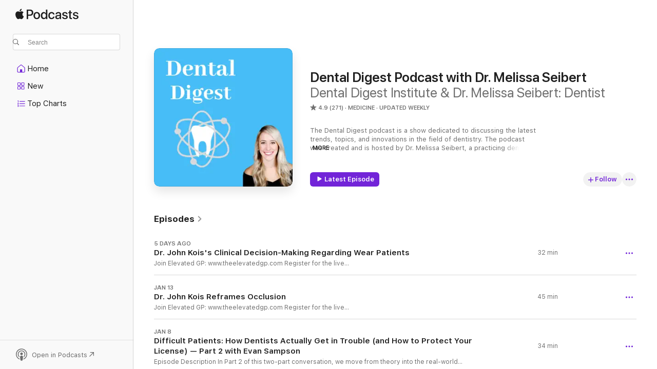

--- FILE ---
content_type: text/html
request_url: https://podcasts.apple.com/us/podcast/dental-digest-podcast-with-dr-melissa-seibert/id1494635757
body_size: 37047
content:
<!DOCTYPE html>
<html dir="ltr" lang="en-US">
    <head>
        <meta charset="utf-8" />
        <meta http-equiv="X-UA-Compatible" content="IE=edge" />
        <meta name="viewport" content="width=device-width,initial-scale=1" />
        <meta name="applicable-device" content="pc,mobile" />
        <meta name="referrer" content="strict-origin" />

        <link
            rel="apple-touch-icon"
            sizes="180x180"
            href="/assets/favicon/favicon-180.png"
        />
        <link
            rel="icon"
            type="image/png"
            sizes="32x32"
            href="/assets/favicon/favicon-32.png"
        />
        <link
            rel="icon"
            type="image/png"
            sizes="16x16"
            href="/assets/favicon/favicon-16.png"
        />
        <link
            rel="mask-icon"
            href="/assets/favicon/favicon.svg"
            color="#7e50df"
        />
        <link rel="manifest" href="/manifest.json" />

        <title>Dental Digest Podcast with Dr. Melissa Seibert - Podcast - Apple Podcasts</title><!-- HEAD_svelte-1frznod_START --><link rel="preconnect" href="//www.apple.com/wss/fonts" crossorigin="anonymous"><link rel="stylesheet" as="style" href="//www.apple.com/wss/fonts?families=SF+Pro,v4%7CSF+Pro+Icons,v1&amp;display=swap" type="text/css" referrerpolicy="strict-origin-when-cross-origin"><!-- HEAD_svelte-1frznod_END --><!-- HEAD_svelte-eg3hvx_START -->    <meta name="description" content="Listen to Dental Digest Institute &amp; Dr. Melissa Seibert: Dentist's Dental Digest Podcast with Dr. Melissa Seibert podcast on Apple Podcasts.">  <link rel="canonical" href="https://podcasts.apple.com/us/podcast/dental-digest-podcast-with-dr-melissa-seibert/id1494635757">   <link rel="alternate" type="application/json+oembed" href="https://podcasts.apple.com/api/oembed?url=https%3A%2F%2Fpodcasts.apple.com%2Fus%2Fpodcast%2Fdental-digest-podcast-with-dr-melissa-seibert%2Fid1494635757" title="Dental Digest Podcast with Dr. Melissa Seibert - Podcast - Apple Podcasts">  <meta name="al:ios:app_store_id" content="525463029"> <meta name="al:ios:app_name" content="Apple Podcasts"> <meta name="apple:content_id" content="1494635757"> <meta name="apple:title" content="Dental Digest Podcast with Dr. Melissa Seibert"> <meta name="apple:description" content="Listen to Dental Digest Institute &amp; Dr. Melissa Seibert: Dentist's Dental Digest Podcast with Dr. Melissa Seibert podcast on Apple Podcasts.">   <meta property="og:title" content="Dental Digest Podcast with Dr. Melissa Seibert"> <meta property="og:description" content="Medicine Podcast · Updated Weekly · The Dental Digest podcast is a show dedicated to discussing the latest trends, topics, and innovations in the field of dentistry. The podcast was created and is hosted by Dr. Melissa Seibert, a practi…"> <meta property="og:site_name" content="Apple Podcasts"> <meta property="og:url" content="https://podcasts.apple.com/us/podcast/dental-digest-podcast-with-dr-melissa-seibert/id1494635757"> <meta property="og:image" content="https://is1-ssl.mzstatic.com/image/thumb/Podcasts211/v4/87/39/c2/8739c28a-d140-1ea9-1f18-e7b2d0cb615c/mza_12019715988156869053.png/1200x1200bf-60.jpg"> <meta property="og:image:secure_url" content="https://is1-ssl.mzstatic.com/image/thumb/Podcasts211/v4/87/39/c2/8739c28a-d140-1ea9-1f18-e7b2d0cb615c/mza_12019715988156869053.png/1200x1200bf-60.jpg"> <meta property="og:image:alt" content="Dental Digest Podcast with Dr. Melissa Seibert"> <meta property="og:image:width" content="1200"> <meta property="og:image:height" content="1200"> <meta property="og:image:type" content="image/jpg"> <meta property="og:type" content="website"> <meta property="og:locale" content="en_US">     <meta name="twitter:title" content="Dental Digest Podcast with Dr. Melissa Seibert"> <meta name="twitter:description" content="Medicine Podcast · Updated Weekly · The Dental Digest podcast is a show dedicated to discussing the latest trends, topics, and innovations in the field of dentistry. The podcast was created and is hosted by Dr. Melissa Seibert, a practi…"> <meta name="twitter:site" content="@ApplePodcasts"> <meta name="twitter:image" content="https://is1-ssl.mzstatic.com/image/thumb/Podcasts211/v4/87/39/c2/8739c28a-d140-1ea9-1f18-e7b2d0cb615c/mza_12019715988156869053.png/1200x1200bf-60.jpg"> <meta name="twitter:image:alt" content="Dental Digest Podcast with Dr. Melissa Seibert"> <meta name="twitter:card" content="summary">      <!-- HTML_TAG_START -->
                <script id=schema:show type="application/ld+json">
                    {"@context":"http://schema.org","@type":"CreativeWorkSeries","name":"Dental Digest Podcast with Dr. Melissa Seibert","description":"The Dental Digest podcast is a show dedicated to discussing the latest trends, topics, and innovations in the field of dentistry. The podcast was created and is hosted by Dr. Melissa Seibert, a practicing dentist, and features interviews with leading experts in the field of dentistry, including dentists, researchers, educators, and industry professionals.\n\nTopics covered on the show range from clinical techniques and technology to practice management and marketing strategies, with a focus on providing actionable insights and practical advice for dental professionals at all stages of their careers.\n\nThe Dental Digest podcast is available on all major podcast platforms and is a valuable resource for dental professionals looking to stay up-to-date on the latest trends and best practices in the field of dentistry.","genre":["Medicine","Podcasts","Health & Fitness","Science","Natural Sciences"],"url":"https://podcasts.apple.com/us/podcast/dental-digest-podcast-with-dr-melissa-seibert/id1494635757","offers":[{"@type":"Offer","category":"free","price":0}],"dateModified":"2026-01-13T12:30:00Z","thumbnailUrl":"https://is1-ssl.mzstatic.com/image/thumb/Podcasts211/v4/87/39/c2/8739c28a-d140-1ea9-1f18-e7b2d0cb615c/mza_12019715988156869053.png/1200x1200bf.webp","aggregateRating":{"@type":"AggregateRating","ratingValue":4.9,"reviewCount":271,"itemReviewed":{"@type":"CreativeWorkSeries","name":"Dental Digest Podcast with Dr. Melissa Seibert","description":"The Dental Digest podcast is a show dedicated to discussing the latest trends, topics, and innovations in the field of dentistry. The podcast was created and is hosted by Dr. Melissa Seibert, a practicing dentist, and features interviews with leading experts in the field of dentistry, including dentists, researchers, educators, and industry professionals.\n\nTopics covered on the show range from clinical techniques and technology to practice management and marketing strategies, with a focus on providing actionable insights and practical advice for dental professionals at all stages of their careers.\n\nThe Dental Digest podcast is available on all major podcast platforms and is a valuable resource for dental professionals looking to stay up-to-date on the latest trends and best practices in the field of dentistry.","genre":["Medicine","Podcasts","Health & Fitness","Science","Natural Sciences"],"url":"https://podcasts.apple.com/us/podcast/dental-digest-podcast-with-dr-melissa-seibert/id1494635757","offers":[{"@type":"Offer","category":"free","price":0}],"dateModified":"2026-01-13T12:30:00Z","thumbnailUrl":"https://is1-ssl.mzstatic.com/image/thumb/Podcasts211/v4/87/39/c2/8739c28a-d140-1ea9-1f18-e7b2d0cb615c/mza_12019715988156869053.png/1200x1200bf.webp"}},"review":[{"@type":"Review","author":"Nezz0426","datePublished":"2026-01-20","name":"Exactly What I Needed During a Big Career Transition.","reviewBody":"As a dentist transitioning from public health to private practice, I found the move incredibly intimidating. Dental Digest has been exactly what I needed. The evidence-based dentistry, clear treatment planning guidance, and practical resources she shares have truly helped build my confidence. It’s informative, reassuring, and incredibly valuable for any dentist navigating real-world clinical decision-making.","reviewRating":{"@type":"Rating","ratingValue":5,"bestRating":5,"worstRating":1},"itemReviewed":{"@type":"CreativeWorkSeries","name":"Dental Digest Podcast with Dr. Melissa Seibert","description":"The Dental Digest podcast is a show dedicated to discussing the latest trends, topics, and innovations in the field of dentistry. The podcast was created and is hosted by Dr. Melissa Seibert, a practicing dentist, and features interviews with leading experts in the field of dentistry, including dentists, researchers, educators, and industry professionals.\n\nTopics covered on the show range from clinical techniques and technology to practice management and marketing strategies, with a focus on providing actionable insights and practical advice for dental professionals at all stages of their careers.\n\nThe Dental Digest podcast is available on all major podcast platforms and is a valuable resource for dental professionals looking to stay up-to-date on the latest trends and best practices in the field of dentistry.","genre":["Medicine","Podcasts","Health & Fitness","Science","Natural Sciences"],"url":"https://podcasts.apple.com/us/podcast/dental-digest-podcast-with-dr-melissa-seibert/id1494635757","offers":[{"@type":"Offer","category":"free","price":0}],"dateModified":"2026-01-13T12:30:00Z","thumbnailUrl":"https://is1-ssl.mzstatic.com/image/thumb/Podcasts211/v4/87/39/c2/8739c28a-d140-1ea9-1f18-e7b2d0cb615c/mza_12019715988156869053.png/1200x1200bf.webp"}},{"@type":"Review","author":"Dr. Caroline Tuttle","datePublished":"2026-01-06","name":"Great info","reviewBody":"Thank you for putting out great  informative content- always a great listen!","reviewRating":{"@type":"Rating","ratingValue":5,"bestRating":5,"worstRating":1},"itemReviewed":{"@type":"CreativeWorkSeries","name":"Dental Digest Podcast with Dr. Melissa Seibert","description":"The Dental Digest podcast is a show dedicated to discussing the latest trends, topics, and innovations in the field of dentistry. The podcast was created and is hosted by Dr. Melissa Seibert, a practicing dentist, and features interviews with leading experts in the field of dentistry, including dentists, researchers, educators, and industry professionals.\n\nTopics covered on the show range from clinical techniques and technology to practice management and marketing strategies, with a focus on providing actionable insights and practical advice for dental professionals at all stages of their careers.\n\nThe Dental Digest podcast is available on all major podcast platforms and is a valuable resource for dental professionals looking to stay up-to-date on the latest trends and best practices in the field of dentistry.","genre":["Medicine","Podcasts","Health & Fitness","Science","Natural Sciences"],"url":"https://podcasts.apple.com/us/podcast/dental-digest-podcast-with-dr-melissa-seibert/id1494635757","offers":[{"@type":"Offer","category":"free","price":0}],"dateModified":"2026-01-13T12:30:00Z","thumbnailUrl":"https://is1-ssl.mzstatic.com/image/thumb/Podcasts211/v4/87/39/c2/8739c28a-d140-1ea9-1f18-e7b2d0cb615c/mza_12019715988156869053.png/1200x1200bf.webp"}},{"@type":"Review","author":"KaytlynMcA","datePublished":"2026-01-05","name":"Love this podcast!","reviewBody":"Such an informative podcast with clinically relevant information on cutting-edge dentistry! Thank you Dr. Melissa!","reviewRating":{"@type":"Rating","ratingValue":5,"bestRating":5,"worstRating":1},"itemReviewed":{"@type":"CreativeWorkSeries","name":"Dental Digest Podcast with Dr. Melissa Seibert","description":"The Dental Digest podcast is a show dedicated to discussing the latest trends, topics, and innovations in the field of dentistry. The podcast was created and is hosted by Dr. Melissa Seibert, a practicing dentist, and features interviews with leading experts in the field of dentistry, including dentists, researchers, educators, and industry professionals.\n\nTopics covered on the show range from clinical techniques and technology to practice management and marketing strategies, with a focus on providing actionable insights and practical advice for dental professionals at all stages of their careers.\n\nThe Dental Digest podcast is available on all major podcast platforms and is a valuable resource for dental professionals looking to stay up-to-date on the latest trends and best practices in the field of dentistry.","genre":["Medicine","Podcasts","Health & Fitness","Science","Natural Sciences"],"url":"https://podcasts.apple.com/us/podcast/dental-digest-podcast-with-dr-melissa-seibert/id1494635757","offers":[{"@type":"Offer","category":"free","price":0}],"dateModified":"2026-01-13T12:30:00Z","thumbnailUrl":"https://is1-ssl.mzstatic.com/image/thumb/Podcasts211/v4/87/39/c2/8739c28a-d140-1ea9-1f18-e7b2d0cb615c/mza_12019715988156869053.png/1200x1200bf.webp"}},{"@type":"Review","author":"MEdentist9","datePublished":"2025-12-31","name":"Great content","reviewBody":"Easy to listen along while working out, driving to work, etc. I find myself taking notes along the way!","reviewRating":{"@type":"Rating","ratingValue":5,"bestRating":5,"worstRating":1},"itemReviewed":{"@type":"CreativeWorkSeries","name":"Dental Digest Podcast with Dr. Melissa Seibert","description":"The Dental Digest podcast is a show dedicated to discussing the latest trends, topics, and innovations in the field of dentistry. The podcast was created and is hosted by Dr. Melissa Seibert, a practicing dentist, and features interviews with leading experts in the field of dentistry, including dentists, researchers, educators, and industry professionals.\n\nTopics covered on the show range from clinical techniques and technology to practice management and marketing strategies, with a focus on providing actionable insights and practical advice for dental professionals at all stages of their careers.\n\nThe Dental Digest podcast is available on all major podcast platforms and is a valuable resource for dental professionals looking to stay up-to-date on the latest trends and best practices in the field of dentistry.","genre":["Medicine","Podcasts","Health & Fitness","Science","Natural Sciences"],"url":"https://podcasts.apple.com/us/podcast/dental-digest-podcast-with-dr-melissa-seibert/id1494635757","offers":[{"@type":"Offer","category":"free","price":0}],"dateModified":"2026-01-13T12:30:00Z","thumbnailUrl":"https://is1-ssl.mzstatic.com/image/thumb/Podcasts211/v4/87/39/c2/8739c28a-d140-1ea9-1f18-e7b2d0cb615c/mza_12019715988156869053.png/1200x1200bf.webp"}},{"@type":"Review","author":"SmithSmith00","datePublished":"2025-10-17","name":"Research based dentistry","reviewBody":"Such an awesome podcast with a variety of topics! I love micro learning over my lunch breaks with Dr Seibert!","reviewRating":{"@type":"Rating","ratingValue":5,"bestRating":5,"worstRating":1},"itemReviewed":{"@type":"CreativeWorkSeries","name":"Dental Digest Podcast with Dr. Melissa Seibert","description":"The Dental Digest podcast is a show dedicated to discussing the latest trends, topics, and innovations in the field of dentistry. The podcast was created and is hosted by Dr. Melissa Seibert, a practicing dentist, and features interviews with leading experts in the field of dentistry, including dentists, researchers, educators, and industry professionals.\n\nTopics covered on the show range from clinical techniques and technology to practice management and marketing strategies, with a focus on providing actionable insights and practical advice for dental professionals at all stages of their careers.\n\nThe Dental Digest podcast is available on all major podcast platforms and is a valuable resource for dental professionals looking to stay up-to-date on the latest trends and best practices in the field of dentistry.","genre":["Medicine","Podcasts","Health & Fitness","Science","Natural Sciences"],"url":"https://podcasts.apple.com/us/podcast/dental-digest-podcast-with-dr-melissa-seibert/id1494635757","offers":[{"@type":"Offer","category":"free","price":0}],"dateModified":"2026-01-13T12:30:00Z","thumbnailUrl":"https://is1-ssl.mzstatic.com/image/thumb/Podcasts211/v4/87/39/c2/8739c28a-d140-1ea9-1f18-e7b2d0cb615c/mza_12019715988156869053.png/1200x1200bf.webp"}},{"@type":"Review","author":"TLPDMD","datePublished":"2025-01-29","name":"Dental continuing education that is easy to follow and easy to apply.","reviewBody":"Dr. Siebert does an excellent job interviewing and laying out important information that dentists can apply to their patient care. It can be easy to be overwhelmed with all the information out there but this podcast helps you stay up to date on important topics that can help the clinician continue to improve clinically and professionally.","reviewRating":{"@type":"Rating","ratingValue":5,"bestRating":5,"worstRating":1},"itemReviewed":{"@type":"CreativeWorkSeries","name":"Dental Digest Podcast with Dr. Melissa Seibert","description":"The Dental Digest podcast is a show dedicated to discussing the latest trends, topics, and innovations in the field of dentistry. The podcast was created and is hosted by Dr. Melissa Seibert, a practicing dentist, and features interviews with leading experts in the field of dentistry, including dentists, researchers, educators, and industry professionals.\n\nTopics covered on the show range from clinical techniques and technology to practice management and marketing strategies, with a focus on providing actionable insights and practical advice for dental professionals at all stages of their careers.\n\nThe Dental Digest podcast is available on all major podcast platforms and is a valuable resource for dental professionals looking to stay up-to-date on the latest trends and best practices in the field of dentistry.","genre":["Medicine","Podcasts","Health & Fitness","Science","Natural Sciences"],"url":"https://podcasts.apple.com/us/podcast/dental-digest-podcast-with-dr-melissa-seibert/id1494635757","offers":[{"@type":"Offer","category":"free","price":0}],"dateModified":"2026-01-13T12:30:00Z","thumbnailUrl":"https://is1-ssl.mzstatic.com/image/thumb/Podcasts211/v4/87/39/c2/8739c28a-d140-1ea9-1f18-e7b2d0cb615c/mza_12019715988156869053.png/1200x1200bf.webp"}},{"@type":"Review","author":"All about ROBLOX1234","datePublished":"2024-08-07","name":"5 ⭐️ content","reviewBody":"Awesome content in digestible bites. Great interviews and enjoy the insights/nuggets from each episode! Mellisa Seibert creates something special for each interview. A go to Podcast for all things dentistry! 😎\n\n~ Shea Tolbert DMD FAGD","reviewRating":{"@type":"Rating","ratingValue":5,"bestRating":5,"worstRating":1},"itemReviewed":{"@type":"CreativeWorkSeries","name":"Dental Digest Podcast with Dr. Melissa Seibert","description":"The Dental Digest podcast is a show dedicated to discussing the latest trends, topics, and innovations in the field of dentistry. The podcast was created and is hosted by Dr. Melissa Seibert, a practicing dentist, and features interviews with leading experts in the field of dentistry, including dentists, researchers, educators, and industry professionals.\n\nTopics covered on the show range from clinical techniques and technology to practice management and marketing strategies, with a focus on providing actionable insights and practical advice for dental professionals at all stages of their careers.\n\nThe Dental Digest podcast is available on all major podcast platforms and is a valuable resource for dental professionals looking to stay up-to-date on the latest trends and best practices in the field of dentistry.","genre":["Medicine","Podcasts","Health & Fitness","Science","Natural Sciences"],"url":"https://podcasts.apple.com/us/podcast/dental-digest-podcast-with-dr-melissa-seibert/id1494635757","offers":[{"@type":"Offer","category":"free","price":0}],"dateModified":"2026-01-13T12:30:00Z","thumbnailUrl":"https://is1-ssl.mzstatic.com/image/thumb/Podcasts211/v4/87/39/c2/8739c28a-d140-1ea9-1f18-e7b2d0cb615c/mza_12019715988156869053.png/1200x1200bf.webp"}},{"@type":"Review","author":"NiyatiSheth","datePublished":"2024-08-04","name":"Excellent Podcast","reviewBody":"Dr. Seibert brings top educators and industry leaders to provide valuable information. I enjoy learning from these podcasts on my drive to home everyday. Highly recommend!","reviewRating":{"@type":"Rating","ratingValue":5,"bestRating":5,"worstRating":1},"itemReviewed":{"@type":"CreativeWorkSeries","name":"Dental Digest Podcast with Dr. Melissa Seibert","description":"The Dental Digest podcast is a show dedicated to discussing the latest trends, topics, and innovations in the field of dentistry. The podcast was created and is hosted by Dr. Melissa Seibert, a practicing dentist, and features interviews with leading experts in the field of dentistry, including dentists, researchers, educators, and industry professionals.\n\nTopics covered on the show range from clinical techniques and technology to practice management and marketing strategies, with a focus on providing actionable insights and practical advice for dental professionals at all stages of their careers.\n\nThe Dental Digest podcast is available on all major podcast platforms and is a valuable resource for dental professionals looking to stay up-to-date on the latest trends and best practices in the field of dentistry.","genre":["Medicine","Podcasts","Health & Fitness","Science","Natural Sciences"],"url":"https://podcasts.apple.com/us/podcast/dental-digest-podcast-with-dr-melissa-seibert/id1494635757","offers":[{"@type":"Offer","category":"free","price":0}],"dateModified":"2026-01-13T12:30:00Z","thumbnailUrl":"https://is1-ssl.mzstatic.com/image/thumb/Podcasts211/v4/87/39/c2/8739c28a-d140-1ea9-1f18-e7b2d0cb615c/mza_12019715988156869053.png/1200x1200bf.webp"}},{"@type":"Review","author":"2anhvu","datePublished":"2024-07-02","name":"Amazing dental podcast","reviewBody":"Amazing podcast. Well executed. Always have amazing educators and speakers. And Melissa has such a smoothing voice to listen to.","reviewRating":{"@type":"Rating","ratingValue":5,"bestRating":5,"worstRating":1},"itemReviewed":{"@type":"CreativeWorkSeries","name":"Dental Digest Podcast with Dr. Melissa Seibert","description":"The Dental Digest podcast is a show dedicated to discussing the latest trends, topics, and innovations in the field of dentistry. The podcast was created and is hosted by Dr. Melissa Seibert, a practicing dentist, and features interviews with leading experts in the field of dentistry, including dentists, researchers, educators, and industry professionals.\n\nTopics covered on the show range from clinical techniques and technology to practice management and marketing strategies, with a focus on providing actionable insights and practical advice for dental professionals at all stages of their careers.\n\nThe Dental Digest podcast is available on all major podcast platforms and is a valuable resource for dental professionals looking to stay up-to-date on the latest trends and best practices in the field of dentistry.","genre":["Medicine","Podcasts","Health & Fitness","Science","Natural Sciences"],"url":"https://podcasts.apple.com/us/podcast/dental-digest-podcast-with-dr-melissa-seibert/id1494635757","offers":[{"@type":"Offer","category":"free","price":0}],"dateModified":"2026-01-13T12:30:00Z","thumbnailUrl":"https://is1-ssl.mzstatic.com/image/thumb/Podcasts211/v4/87/39/c2/8739c28a-d140-1ea9-1f18-e7b2d0cb615c/mza_12019715988156869053.png/1200x1200bf.webp"}},{"@type":"Review","author":"kirti2589","datePublished":"2024-06-30","name":"Excellent podcast.","reviewBody":"Excellent podcast. I can learn while I drive. Thank you Melissa","reviewRating":{"@type":"Rating","ratingValue":5,"bestRating":5,"worstRating":1},"itemReviewed":{"@type":"CreativeWorkSeries","name":"Dental Digest Podcast with Dr. Melissa Seibert","description":"The Dental Digest podcast is a show dedicated to discussing the latest trends, topics, and innovations in the field of dentistry. The podcast was created and is hosted by Dr. Melissa Seibert, a practicing dentist, and features interviews with leading experts in the field of dentistry, including dentists, researchers, educators, and industry professionals.\n\nTopics covered on the show range from clinical techniques and technology to practice management and marketing strategies, with a focus on providing actionable insights and practical advice for dental professionals at all stages of their careers.\n\nThe Dental Digest podcast is available on all major podcast platforms and is a valuable resource for dental professionals looking to stay up-to-date on the latest trends and best practices in the field of dentistry.","genre":["Medicine","Podcasts","Health & Fitness","Science","Natural Sciences"],"url":"https://podcasts.apple.com/us/podcast/dental-digest-podcast-with-dr-melissa-seibert/id1494635757","offers":[{"@type":"Offer","category":"free","price":0}],"dateModified":"2026-01-13T12:30:00Z","thumbnailUrl":"https://is1-ssl.mzstatic.com/image/thumb/Podcasts211/v4/87/39/c2/8739c28a-d140-1ea9-1f18-e7b2d0cb615c/mza_12019715988156869053.png/1200x1200bf.webp"}}],"workExample":[{"@type":"AudioObject","datePublished":"2026-01-20","description":"Join Elevated GP: www.theelevatedgp.com\n Register for the live meeting: https://www.theelevatedgp.com/ElevationSummit\n Download the Injection Molding Guide: https://www.theelevatedgp.com/IMpdf  \n  \n Episode Description In part two of this in-depth","duration":"PT32M9S","genre":["Medicine"],"name":"Dr. John Kois's Clinical Decision-Making Regarding Wear Patients","offers":[{"@type":"Offer","category":"free","price":0}],"requiresSubscription":"no","uploadDate":"2026-01-20","url":"https://podcasts.apple.com/us/podcast/dr-john-koiss-clinical-decision-making-regarding-wear/id1494635757?i=1000745889899","thumbnailUrl":"https://is1-ssl.mzstatic.com/image/thumb/Podcasts211/v4/87/39/c2/8739c28a-d140-1ea9-1f18-e7b2d0cb615c/mza_12019715988156869053.png/1200x1200bf.webp"},{"@type":"AudioObject","datePublished":"2026-01-13","description":"Join Elevated GP: www.theelevatedgp.com\n Register for the live meeting: https://www.theelevatedgp.com/ElevationSummit\n Download the Injection Molding Guide: https://www.theelevatedgp.com/IMpdf \n Episode Description Occlusion is one of the most talke","duration":"PT44M30S","genre":["Medicine"],"name":"Dr. John Kois Reframes Occlusion","offers":[{"@type":"Offer","category":"free","price":0}],"requiresSubscription":"no","uploadDate":"2026-01-13","url":"https://podcasts.apple.com/us/podcast/dr-john-kois-reframes-occlusion/id1494635757?i=1000744984768","thumbnailUrl":"https://is1-ssl.mzstatic.com/image/thumb/Podcasts211/v4/87/39/c2/8739c28a-d140-1ea9-1f18-e7b2d0cb615c/mza_12019715988156869053.png/1200x1200bf.webp"},{"@type":"AudioObject","datePublished":"2026-01-08","description":"Episode Description In Part 2 of this two-part conversation, we move from theory into the real-world details that quietly put dentists at risk every single day.\n My guest, Evan Sampson, is a healthcare attorney who has served as general counsel to one o","duration":"PT34M4S","genre":["Medicine"],"name":"Difficult Patients: How Dentists Actually Get in Trouble (and How to Protect Your License) — Part 2 with Evan Sampson","offers":[{"@type":"Offer","category":"free","price":0}],"requiresSubscription":"no","uploadDate":"2026-01-08","url":"https://podcasts.apple.com/us/podcast/difficult-patients-how-dentists-actually-get-in-trouble/id1494635757?i=1000744347871","thumbnailUrl":"https://is1-ssl.mzstatic.com/image/thumb/Podcasts211/v4/87/39/c2/8739c28a-d140-1ea9-1f18-e7b2d0cb615c/mza_12019715988156869053.png/1200x1200bf.webp"},{"@type":"AudioObject","datePublished":"2026-01-01","description":"Episode Description Most dentists think of compliance as a background concern—something administrative, abstract, or handled by \"the office.\"\n In reality, it's one of the highest-risk, most overlooked areas of modern dental practice.\n In Part 1 of thi","duration":"PT26M57S","genre":["Medicine"],"name":"Fraud, Documentation, and the Notes That Can Haunt You: A Dentist's Guide to Staying Out of Trouble (Part 1) — with Evan Sampson, JD","offers":[{"@type":"Offer","category":"free","price":0}],"requiresSubscription":"no","uploadDate":"2026-01-01","url":"https://podcasts.apple.com/us/podcast/fraud-documentation-and-the-notes-that-can-haunt/id1494635757?i=1000743446921","thumbnailUrl":"https://is1-ssl.mzstatic.com/image/thumb/Podcasts211/v4/87/39/c2/8739c28a-d140-1ea9-1f18-e7b2d0cb615c/mza_12019715988156869053.png/1200x1200bf.webp"},{"@type":"AudioObject","datePublished":"2025-12-22","description":"Join Elevated GP: www.theelevatedgp.com\n Register for the live meeting: https://www.theelevatedgp.com/ElevationSummit\n Download the Injection Molding Guide: https://www.theelevatedgp.com/IMpdf \n In Part 2 of this powerful series, Dr. Melissa Seibert","duration":"PT34M35S","genre":["Medicine"],"name":"Fee-for-Service Without Fear with Dr. David Eshom","offers":[{"@type":"Offer","category":"free","price":0}],"requiresSubscription":"no","uploadDate":"2025-12-22","url":"https://podcasts.apple.com/us/podcast/fee-for-service-without-fear-with-dr-david-eshom/id1494635757?i=1000742313723","thumbnailUrl":"https://is1-ssl.mzstatic.com/image/thumb/Podcasts211/v4/87/39/c2/8739c28a-d140-1ea9-1f18-e7b2d0cb615c/mza_12019715988156869053.png/1200x1200bf.webp"},{"@type":"AudioObject","datePublished":"2025-12-15","description":"Join Elevated GP: www.theelevatedgp.com\n Register for the live meeting: https://www.theelevatedgp.com/ElevationSummit\n Download the Injection Molding Guide: https://www.theelevatedgp.com/IMpdf \n n Part 1 of this two-part series, Dr. Melissa Seibert","duration":"PT31M12S","genre":["Medicine"],"name":"Dr. David Eshom's Blueprint for Patient-Initiated Dentistry","offers":[{"@type":"Offer","category":"free","price":0}],"requiresSubscription":"no","uploadDate":"2025-12-15","url":"https://podcasts.apple.com/us/podcast/dr-david-eshoms-blueprint-for-patient-initiated-dentistry/id1494635757?i=1000741353252","thumbnailUrl":"https://is1-ssl.mzstatic.com/image/thumb/Podcasts211/v4/87/39/c2/8739c28a-d140-1ea9-1f18-e7b2d0cb615c/mza_12019715988156869053.png/1200x1200bf.webp"},{"@type":"AudioObject","datePublished":"2025-12-08","description":"Join Elevated GP: www.theelevatedgp.com\n Register for the live meeting: https://www.theelevatedgp.com/ElevationSummit\n Download the Injection Molding Guide: https://www.theelevatedgp.com/IMpdf \n In Part 2 of this powerful two-part series, Dr. Melissa","duration":"PT26M43S","genre":["Medicine"],"name":"Modern TMJ Surgery with Dr. Scotty Bolding","offers":[{"@type":"Offer","category":"free","price":0}],"requiresSubscription":"no","uploadDate":"2025-12-08","url":"https://podcasts.apple.com/us/podcast/modern-tmj-surgery-with-dr-scotty-bolding/id1494635757?i=1000740215556","thumbnailUrl":"https://is1-ssl.mzstatic.com/image/thumb/Podcasts211/v4/87/39/c2/8739c28a-d140-1ea9-1f18-e7b2d0cb615c/mza_12019715988156869053.png/1200x1200bf.webp"},{"@type":"AudioObject","datePublished":"2025-11-28","description":"Join Elevated GP: www.theelevatedgp.com\n Net32.com \n Follow @dental_digest_podcast Instagram\n Follow @dr.melissa_seibert on Instagram\n  \n Description:\n In this episode, Dr. Scott Bolding — leading oral and maxillofacial surgeon and airway reconst","duration":"PT30M41S","genre":["Medicine"],"name":"Orthognathic Surgery IS Airway Surgery: Dr. Scott Bolding on Rethinking Skeletal Positioning","offers":[{"@type":"Offer","category":"free","price":0}],"requiresSubscription":"no","uploadDate":"2025-11-28","url":"https://podcasts.apple.com/us/podcast/orthognathic-surgery-is-airway-surgery-dr-scott-bolding/id1494635757?i=1000738788781","thumbnailUrl":"https://is1-ssl.mzstatic.com/image/thumb/Podcasts211/v4/87/39/c2/8739c28a-d140-1ea9-1f18-e7b2d0cb615c/mza_12019715988156869053.png/1200x1200bf.webp"},{"@type":"AudioObject","datePublished":"2025-11-20","description":"Join Elevated GP: www.theelevatedgp.com\n Net32.com \n Follow @dental_digest_podcast Instagram\n Follow @dr.melissa_seibert on Instagram\n His interdisciplinary approach to dentistry is founded in both empirical research and clinical experience. He atte","duration":"PT32M10S","genre":["Medicine"],"name":"Managing Occlusion in Wear Patients with Dr. Gregg Kinzer","offers":[{"@type":"Offer","category":"free","price":0}],"requiresSubscription":"no","uploadDate":"2025-11-20","url":"https://podcasts.apple.com/us/podcast/managing-occlusion-in-wear-patients-with-dr-gregg-kinzer/id1494635757?i=1000737660025","thumbnailUrl":"https://is1-ssl.mzstatic.com/image/thumb/Podcasts211/v4/87/39/c2/8739c28a-d140-1ea9-1f18-e7b2d0cb615c/mza_12019715988156869053.png/1200x1200bf.webp"},{"@type":"AudioObject","datePublished":"2025-11-12","description":"Injection Molding PDF\n Email me: dr.melissaseibert@gmail.com\n Join Elevated GP: www.theelevatedgp.com\n Follow @dental_digest_podcast Instagram\n Follow @dr.melissa_seibert on Instagram\n In this second installment of Dental Digest's conversation with D","duration":"PT34M30S","genre":["Medicine"],"name":"The E-B-C Concept: Designing the Implant Emergence Profile with Biologic Precision with Dr. Jonathan Esquivel,","offers":[{"@type":"Offer","category":"free","price":0}],"requiresSubscription":"no","uploadDate":"2025-11-12","url":"https://podcasts.apple.com/us/podcast/the-e-b-c-concept-designing-the-implant-emergence/id1494635757?i=1000736404502","thumbnailUrl":"https://is1-ssl.mzstatic.com/image/thumb/Podcasts211/v4/87/39/c2/8739c28a-d140-1ea9-1f18-e7b2d0cb615c/mza_12019715988156869053.png/1200x1200bf.webp"},{"@type":"AudioObject","datePublished":"2025-11-05","description":"Injection Molding PDF\n Email me dr.melissaseibert@gmail.com \n Join Elevated GP: www.theelevatedgp.com\n Follow @dental_digest_podcast Instagram\n Follow @dr.melissa_seibert on Instagram\n In this episode of Dental Digest, Dr. Melissa Seibert sits down","duration":"PT30M25S","genre":["Medicine"],"name":"Implant Aesthetics Unpacked: Biologic Design & Power of Provisionalization with Dr. Jonathan Esquivel","offers":[{"@type":"Offer","category":"free","price":0}],"requiresSubscription":"no","uploadDate":"2025-11-05","url":"https://podcasts.apple.com/us/podcast/implant-aesthetics-unpacked-biologic-design-power-of/id1494635757?i=1000735388784","thumbnailUrl":"https://is1-ssl.mzstatic.com/image/thumb/Podcasts211/v4/87/39/c2/8739c28a-d140-1ea9-1f18-e7b2d0cb615c/mza_12019715988156869053.png/1200x1200bf.webp"},{"@type":"AudioObject","datePublished":"2025-10-29","description":"Injection Molding PDF\n Email me: Dr.melissaseibert@gmail.com\n Join Elevated GP: www.theelevatedgp.com\n Follow @dental_digest_podcast Instagram\n Follow @dr.melissa_seibert on Instagram\n Episode Summary In this powerful continuation of their two-part c","duration":"PT34M3S","genre":["Medicine"],"name":"Why Implants Aren't Always the Answer: Biologic Respect and Restorative Restraint with Dr. David Attia","offers":[{"@type":"Offer","category":"free","price":0}],"requiresSubscription":"no","uploadDate":"2025-10-29","url":"https://podcasts.apple.com/us/podcast/why-implants-arent-always-the-answer-biologic-respect/id1494635757?i=1000734078126","thumbnailUrl":"https://is1-ssl.mzstatic.com/image/thumb/Podcasts211/v4/87/39/c2/8739c28a-d140-1ea9-1f18-e7b2d0cb615c/mza_12019715988156869053.png/1200x1200bf.webp"},{"@type":"AudioObject","datePublished":"2025-10-22","description":"Injection Molding PDF\n Join Elevated GP: www.theelevatedgp.com\n Follow @dental_digest_podcast Instagram\n Follow @dr.melissa_seibert on Instagram\n  \n In this first of a two-part series, Dr. Melissa Seibert sits down with Dr. David Attia—an internat","duration":"PT37M8S","genre":["Medicine"],"name":"Preservation as Regeneration: The Biology Behind Dr. David Attia's Implant Philosophy","offers":[{"@type":"Offer","category":"free","price":0}],"requiresSubscription":"no","uploadDate":"2025-10-22","url":"https://podcasts.apple.com/us/podcast/preservation-as-regeneration-the-biology-behind-dr/id1494635757?i=1000732981220","thumbnailUrl":"https://is1-ssl.mzstatic.com/image/thumb/Podcasts211/v4/87/39/c2/8739c28a-d140-1ea9-1f18-e7b2d0cb615c/mza_12019715988156869053.png/1200x1200bf.webp"},{"@type":"AudioObject","datePublished":"2025-10-13","description":"In this episode of Dental Digest, host Dr. Melissa Seibert sits down with Dr. Marcella Alvarez, prosthodontist and educator, to explore one of the most transformative ideas in modern interdisciplinary dentistry—pre-orthodontic bonding.\n Dr. Alvarez ex","duration":"PT44M12S","genre":["Medicine"],"name":"Restorative First, Ortho Second: The Paradigm Shift in Complex Case Planning with Dr. Marcela Alvarez","offers":[{"@type":"Offer","category":"free","price":0}],"requiresSubscription":"no","uploadDate":"2025-10-13","url":"https://podcasts.apple.com/us/podcast/restorative-first-ortho-second-the-paradigm-shift-in/id1494635757?i=1000731060475","thumbnailUrl":"https://is1-ssl.mzstatic.com/image/thumb/Podcasts211/v4/87/39/c2/8739c28a-d140-1ea9-1f18-e7b2d0cb615c/mza_12019715988156869053.png/1200x1200bf.webp"},{"@type":"AudioObject","datePublished":"2025-10-07","description":"Join Elevated GP: www.theelevatedgp.com\n Follow @dental_digest_podcast Instagram\n Follow @dr.melissa_seibert on Instagram\n 🦷 Episode Description If you’ve ever restored an anterior implant and thought, “Something about this looks… off,”","duration":"PT19M12S","genre":["Medicine"],"name":"Restoring Anterior Implants: From 'Something's Off' to Seamless Esthetics","offers":[{"@type":"Offer","category":"free","price":0}],"requiresSubscription":"no","uploadDate":"2025-10-07","url":"https://podcasts.apple.com/us/podcast/restoring-anterior-implants-from-somethings-off-to/id1494635757?i=1000730802375","thumbnailUrl":"https://is1-ssl.mzstatic.com/image/thumb/Podcasts211/v4/87/39/c2/8739c28a-d140-1ea9-1f18-e7b2d0cb615c/mza_12019715988156869053.png/1200x1200bf.webp"}]}
                </script>
                <!-- HTML_TAG_END -->    <!-- HEAD_svelte-eg3hvx_END --><!-- HEAD_svelte-1p7jl_START --><!-- HEAD_svelte-1p7jl_END -->
      <script type="module" crossorigin src="/assets/index~2c50f96d46.js"></script>
      <link rel="stylesheet" href="/assets/index~965ccb6a44.css">
    </head>
    <body>
        <svg style="display: none" xmlns="http://www.w3.org/2000/svg">
            <symbol id="play-circle-fill" viewBox="0 0 60 60">
                <path
                    class="icon-circle-fill__circle"
                    fill="var(--iconCircleFillBG, transparent)"
                    d="M30 60c16.411 0 30-13.617 30-30C60 13.588 46.382 0 29.971 0 13.588 0 .001 13.588.001 30c0 16.383 13.617 30 30 30Z"
                />
                <path
                    fill="var(--iconFillArrow, var(--keyColor, black))"
                    d="M24.411 41.853c-1.41.853-3.028.177-3.028-1.294V19.47c0-1.44 1.735-2.058 3.028-1.294l17.265 10.235a1.89 1.89 0 0 1 0 3.265L24.411 41.853Z"
                />
            </symbol>
        </svg>
        <script defer src="/assets/focus-visible/focus-visible.min.js"></script>
        

        <script
            async
            src="/includes/js-cdn/musickit/v3/amp/musickit.js"
        ></script>
        <script
            type="module"
            async
            src="/includes/js-cdn/musickit/v3/components/musickit-components/musickit-components.esm.js"
        ></script>
        <script
            nomodule
            async
            src="/includes/js-cdn/musickit/v3/components/musickit-components/musickit-components.js"
        ></script>
        <div id="body-container">
              <div class="app-container svelte-ybg737" data-testid="app-container"> <div class="header svelte-1jb51s" data-testid="header"><nav data-testid="navigation" class="navigation svelte-13li0vp"><div class="navigation__header svelte-13li0vp"><div data-testid="logo" class="logo svelte-1gk6pig"> <a aria-label="Apple Podcasts" role="img" href="https://podcasts.apple.com/us/new" class="svelte-1gk6pig"><svg height="12" viewBox="0 0 67 12" width="67" class="podcasts-logo" aria-hidden="true"><path d="M45.646 3.547c1.748 0 2.903.96 2.903 2.409v5.048h-1.44V9.793h-.036c-.424.819-1.35 1.337-2.31 1.337-1.435 0-2.437-.896-2.437-2.22 0-1.288.982-2.065 2.722-2.17l2.005-.112v-.56c0-.82-.536-1.282-1.448-1.282-.836 0-1.42.4-1.539 1.037H42.66c.042-1.33 1.274-2.276 2.986-2.276zm-22.971 0c2.123 0 3.474 1.456 3.474 3.774 0 2.325-1.344 3.774-3.474 3.774s-3.474-1.45-3.474-3.774c0-2.318 1.358-3.774 3.474-3.774zm15.689 0c1.88 0 3.05 1.19 3.174 2.626h-1.434c-.132-.778-.737-1.359-1.726-1.359-1.156 0-1.922.974-1.922 2.507 0 1.568.773 2.514 1.936 2.514.933 0 1.545-.47 1.712-1.324h1.448c-.167 1.548-1.399 2.584-3.174 2.584-2.089 0-3.453-1.435-3.453-3.774 0-2.29 1.364-3.774 3.439-3.774zm14.263.007c1.622 0 2.785.903 2.82 2.206h-1.414c-.062-.652-.612-1.05-1.448-1.05-.814 0-1.357.377-1.357.952 0 .44.362.735 1.12.924l1.233.287c1.476.357 2.033.903 2.033 1.981 0 1.33-1.254 2.241-3.043 2.241-1.726 0-2.889-.89-3-2.234h1.49c.104.708.668 1.086 1.58 1.086.898 0 1.462-.371 1.462-.96 0-.455-.279-.7-1.044-.896L51.75 7.77c-1.323-.322-1.991-1.001-1.991-2.024 0-1.302 1.163-2.191 2.868-2.191zm11.396 0c1.622 0 2.784.903 2.82 2.206h-1.414c-.063-.652-.613-1.05-1.448-1.05-.815 0-1.358.377-1.358.952 0 .44.362.735 1.121.924l1.232.287C66.452 7.23 67 7.776 67 8.854c0 1.33-1.244 2.241-3.033 2.241-1.726 0-2.889-.89-3-2.234h1.49c.104.708.668 1.086 1.58 1.086.898 0 1.461-.371 1.461-.96 0-.455-.278-.7-1.044-.896l-1.308-.322c-1.323-.322-1.992-1.001-1.992-2.024 0-1.302 1.163-2.191 2.869-2.191zM6.368 2.776l.221.001c.348.028 1.352.135 1.994 1.091-.053.04-1.19.7-1.177 2.088.013 1.656 1.445 2.209 1.458 2.222-.013.041-.227.782-.749 1.55-.455.673-.924 1.333-1.673 1.346-.723.014-.964-.43-1.793-.43-.83 0-1.098.417-1.78.444-.723.027-1.272-.715-1.727-1.388C.205 8.34-.504 5.862.46 4.191c.468-.835 1.325-1.36 2.248-1.373.71-.013 1.365.471 1.793.471.429 0 1.191-.565 2.088-.512zM33.884.9v10.104h-1.462V9.751h-.028c-.432.84-1.267 1.33-2.332 1.33-1.83 0-3.077-1.484-3.077-3.76s1.246-3.76 3.063-3.76c1.051 0 1.88.49 2.297 1.302h.028V.9zm24.849.995v1.743h1.392v1.197h-1.392v4.061c0 .63.279.925.891.925.153 0 .397-.021.494-.035v1.19c-.167.042-.5.07-.835.07-1.483 0-2.06-.56-2.06-1.989V4.835h-1.066V3.638h1.065V1.895zM15.665.9c1.949 0 3.306 1.352 3.306 3.32 0 1.974-1.385 3.332-3.355 3.332h-2.158v3.452h-1.56V.9zm31.388 6.778-1.803.112c-.898.056-1.406.448-1.406 1.078 0 .645.529 1.065 1.336 1.065 1.051 0 1.873-.729 1.873-1.688zM22.675 4.793c-1.218 0-1.942.946-1.942 2.528 0 1.596.724 2.528 1.942 2.528s1.942-.932 1.942-2.528c0-1.59-.724-2.528-1.942-2.528zm7.784.056c-1.17 0-1.935.974-1.935 2.472 0 1.512.765 2.479 1.935 2.479 1.155 0 1.928-.98 1.928-2.479 0-1.484-.773-2.472-1.928-2.472zM15.254 2.224h-1.796v4.012h1.789c1.357 0 2.13-.735 2.13-2.01 0-1.274-.773-2.002-2.123-2.002zM6.596.13c.067.649-.188 1.283-.563 1.756-.39.46-1.007.824-1.624.77-.08-.621.228-1.283.577-1.688.389-.473 1.06-.81 1.61-.838z"></path></svg></a> </div> <div class="search-input-wrapper svelte-1gxcl7k" data-testid="search-input"><div data-testid="amp-search-input" aria-controls="search-suggestions" aria-expanded="false" aria-haspopup="listbox" aria-owns="search-suggestions" class="search-input-container svelte-rg26q6" tabindex="-1" role=""><div class="flex-container svelte-rg26q6"><form id="search-input-form" class="svelte-rg26q6"><svg height="16" width="16" viewBox="0 0 16 16" class="search-svg" aria-hidden="true"><path d="M11.87 10.835c.018.015.035.03.051.047l3.864 3.863a.735.735 0 1 1-1.04 1.04l-3.863-3.864a.744.744 0 0 1-.047-.051 6.667 6.667 0 1 1 1.035-1.035zM6.667 12a5.333 5.333 0 1 0 0-10.667 5.333 5.333 0 0 0 0 10.667z"></path></svg> <input value="" aria-autocomplete="list" aria-multiline="false" aria-controls="search-suggestions" placeholder="Search" spellcheck="false" autocomplete="off" autocorrect="off" autocapitalize="off" type="text" inputmode="search" class="search-input__text-field svelte-rg26q6" data-testid="search-input__text-field"></form> </div> <div data-testid="search-scope-bar"></div>   </div> </div></div> <div data-testid="navigation-content" class="navigation__content svelte-13li0vp" id="navigation" aria-hidden="false"><div class="navigation__scrollable-container svelte-13li0vp"><div data-testid="navigation-items-primary" class="navigation-items navigation-items--primary svelte-ng61m8"> <ul class="navigation-items__list svelte-ng61m8">  <li class="navigation-item navigation-item__home svelte-1a5yt87" aria-selected="false" data-testid="navigation-item"> <a href="https://podcasts.apple.com/us/home" class="navigation-item__link svelte-1a5yt87" role="button" data-testid="home" aria-pressed="false"><div class="navigation-item__content svelte-zhx7t9"> <span class="navigation-item__icon svelte-zhx7t9"> <svg xmlns="http://www.w3.org/2000/svg" width="24" height="24" viewBox="0 0 24 24" aria-hidden="true"><path d="M6.392 19.41H17.84c1.172 0 1.831-.674 1.831-1.787v-6.731c0-.689-.205-1.18-.732-1.612l-5.794-4.863c-.322-.271-.651-.403-1.025-.403-.374 0-.703.132-1.025.403L5.3 9.28c-.527.432-.732.923-.732 1.612v6.73c0 1.114.659 1.788 1.823 1.788Zm0-1.106c-.402 0-.717-.293-.717-.681v-6.731c0-.352.088-.564.337-.77l5.793-4.855c.11-.088.227-.147.315-.147s.205.059.315.147l5.793 4.856c.242.205.337.417.337.769v6.73c0 .389-.315.682-.725.682h-3.596v-4.431c0-.337-.22-.557-.557-.557H10.56c-.337 0-.564.22-.564.557v4.43H6.392Z"></path></svg> </span> <span class="navigation-item__label svelte-zhx7t9"> Home </span> </div></a>  </li>  <li class="navigation-item navigation-item__new svelte-1a5yt87" aria-selected="false" data-testid="navigation-item"> <a href="https://podcasts.apple.com/us/new" class="navigation-item__link svelte-1a5yt87" role="button" data-testid="new" aria-pressed="false"><div class="navigation-item__content svelte-zhx7t9"> <span class="navigation-item__icon svelte-zhx7t9"> <svg xmlns="http://www.w3.org/2000/svg" width="24" height="24" viewBox="0 0 24 24" aria-hidden="true"><path d="M9.739 11.138c.93 0 1.399-.47 1.399-1.436V6.428c0-.967-.47-1.428-1.4-1.428h-3.34C5.469 5 5 5.461 5 6.428v3.274c0 .967.469 1.436 1.399 1.436h3.34Zm7.346 0c.93 0 1.399-.47 1.399-1.436V6.428c0-.967-.469-1.428-1.399-1.428h-3.333c-.937 0-1.406.461-1.406 1.428v3.274c0 .967.469 1.436 1.406 1.436h3.333Zm-7.368-1.033H6.414c-.257 0-.381-.132-.381-.403V6.428c0-.263.124-.395.38-.395h3.304c.256 0 .388.132.388.395v3.274c0 .271-.132.403-.388.403Zm7.353 0h-3.303c-.264 0-.388-.132-.388-.403V6.428c0-.263.124-.395.388-.395h3.303c.257 0 .381.132.381.395v3.274c0 .271-.124.403-.38.403Zm-7.33 8.379c.93 0 1.399-.462 1.399-1.428v-3.282c0-.96-.47-1.428-1.4-1.428h-3.34c-.93 0-1.398.469-1.398 1.428v3.282c0 .966.469 1.428 1.399 1.428h3.34Zm7.346 0c.93 0 1.399-.462 1.399-1.428v-3.282c0-.96-.469-1.428-1.399-1.428h-3.333c-.937 0-1.406.469-1.406 1.428v3.282c0 .966.469 1.428 1.406 1.428h3.333ZM9.717 17.45H6.414c-.257 0-.381-.132-.381-.395v-3.274c0-.271.124-.403.38-.403h3.304c.256 0 .388.132.388.403v3.274c0 .263-.132.395-.388.395Zm7.353 0h-3.303c-.264 0-.388-.132-.388-.395v-3.274c0-.271.124-.403.388-.403h3.303c.257 0 .381.132.381.403v3.274c0 .263-.124.395-.38.395Z"></path></svg> </span> <span class="navigation-item__label svelte-zhx7t9"> New </span> </div></a>  </li>  <li class="navigation-item navigation-item__charts svelte-1a5yt87" aria-selected="false" data-testid="navigation-item"> <a href="https://podcasts.apple.com/us/charts" class="navigation-item__link svelte-1a5yt87" role="button" data-testid="charts" aria-pressed="false"><div class="navigation-item__content svelte-zhx7t9"> <span class="navigation-item__icon svelte-zhx7t9"> <svg xmlns="http://www.w3.org/2000/svg" width="24" height="24" viewBox="0 0 24 24" aria-hidden="true"><path d="M6.597 9.362c.278 0 .476-.161.476-.49V6.504c0-.307-.22-.505-.542-.505-.257 0-.418.088-.6.212l-.52.36c-.147.102-.228.197-.228.35 0 .191.147.323.315.323.095 0 .14-.015.264-.102l.337-.227h.014V8.87c0 .33.19.49.484.49Zm12.568-.886c.33 0 .593-.257.593-.586a.586.586 0 0 0-.593-.594h-9.66a.586.586 0 0 0-.594.594c0 .33.264.586.593.586h9.661ZM7.3 13.778c.198 0 .351-.139.351-.344 0-.22-.146-.359-.351-.359H6.252v-.022l.601-.483c.498-.41.696-.645.696-1.077 0-.586-.49-.981-1.282-.981-.703 0-1.208.366-1.208.835 0 .234.153.359.402.359.169 0 .279-.052.381-.22.103-.176.235-.271.44-.271.212 0 .366.139.366.344 0 .176-.088.33-.469.63l-.96.791a.493.493 0 0 0-.204.41c0 .227.16.388.402.388H7.3Zm11.865-.871a.59.59 0 1 0 0-1.18h-9.66a.59.59 0 1 0 0 1.18h9.66ZM6.282 18.34c.871 0 1.384-.388 1.384-1.003 0-.403-.278-.681-.784-.725v-.022c.367-.066.66-.315.66-.74 0-.557-.542-.864-1.268-.864-.57 0-1.193.27-1.193.754 0 .205.146.352.373.352.161 0 .234-.066.337-.176.168-.183.3-.242.483-.242.227 0 .396.11.396.33 0 .205-.176.308-.476.308h-.08c-.206 0-.338.102-.338.314 0 .198.125.315.337.315h.095c.33 0 .506.11.506.337 0 .198-.183.345-.432.345-.257 0-.44-.147-.579-.286-.088-.08-.161-.14-.3-.14-.235 0-.403.14-.403.367 0 .505.688.776 1.282.776Zm12.883-1.01c.33 0 .593-.257.593-.586a.586.586 0 0 0-.593-.594h-9.66a.586.586 0 0 0-.594.594c0 .33.264.586.593.586h9.661Z"></path></svg> </span> <span class="navigation-item__label svelte-zhx7t9"> Top Charts </span> </div></a>  </li>  <li class="navigation-item navigation-item__search svelte-1a5yt87" aria-selected="false" data-testid="navigation-item"> <a href="https://podcasts.apple.com/us/search" class="navigation-item__link svelte-1a5yt87" role="button" data-testid="search" aria-pressed="false"><div class="navigation-item__content svelte-zhx7t9"> <span class="navigation-item__icon svelte-zhx7t9"> <svg height="24" viewBox="0 0 24 24" width="24" aria-hidden="true"><path d="M17.979 18.553c.476 0 .813-.366.813-.835a.807.807 0 0 0-.235-.586l-3.45-3.457a5.61 5.61 0 0 0 1.158-3.413c0-3.098-2.535-5.633-5.633-5.633C7.542 4.63 5 7.156 5 10.262c0 3.098 2.534 5.632 5.632 5.632a5.614 5.614 0 0 0 3.274-1.055l3.472 3.472a.835.835 0 0 0 .6.242zm-7.347-3.875c-2.417 0-4.416-2-4.416-4.416 0-2.417 2-4.417 4.416-4.417 2.417 0 4.417 2 4.417 4.417s-2 4.416-4.417 4.416z" fill-opacity=".95"></path></svg> </span> <span class="navigation-item__label svelte-zhx7t9"> Search </span> </div></a>  </li></ul> </div>   </div> <div class="navigation__native-cta"><div slot="native-cta"></div></div></div> </nav> </div>  <div id="scrollable-page" class="scrollable-page svelte-ofwq8g" data-testid="main-section" aria-hidden="false"> <div class="player-bar svelte-dsbdte" data-testid="player-bar" aria-label="Media Controls" aria-hidden="false">   </div> <main data-testid="main" class="svelte-n0itnb"><div class="content-container svelte-n0itnb" data-testid="content-container">    <div class="page-container svelte-1vsyrnf">    <div class="section section--showHeaderRegular svelte-1cj8vg9 without-bottom-spacing" data-testid="section-container" aria-label="Featured" aria-hidden="false"> <div class="shelf-content" data-testid="shelf-content"> <div class="container-detail-header svelte-rknnd2" data-testid="container-detail-header"><div class="show-artwork svelte-123qhuj" slot="artwork" style="--background-color:#47bdf8; --joe-color:#47bdf8;"><div data-testid="artwork-component" class="artwork-component artwork-component--aspect-ratio artwork-component--orientation-square svelte-g1i36u container-style   artwork-component--fullwidth    artwork-component--has-borders" style="
            --artwork-bg-color: #47bdf8;
            --aspect-ratio: 1;
            --placeholder-bg-color: #47bdf8;
       ">   <picture class="svelte-g1i36u"><source sizes=" (max-width:999px) 270px,(min-width:1000px) and (max-width:1319px) 300px,(min-width:1320px) and (max-width:1679px) 300px,300px" srcset="https://is1-ssl.mzstatic.com/image/thumb/Podcasts211/v4/87/39/c2/8739c28a-d140-1ea9-1f18-e7b2d0cb615c/mza_12019715988156869053.png/270x270bb.webp 270w,https://is1-ssl.mzstatic.com/image/thumb/Podcasts211/v4/87/39/c2/8739c28a-d140-1ea9-1f18-e7b2d0cb615c/mza_12019715988156869053.png/300x300bb.webp 300w,https://is1-ssl.mzstatic.com/image/thumb/Podcasts211/v4/87/39/c2/8739c28a-d140-1ea9-1f18-e7b2d0cb615c/mza_12019715988156869053.png/540x540bb.webp 540w,https://is1-ssl.mzstatic.com/image/thumb/Podcasts211/v4/87/39/c2/8739c28a-d140-1ea9-1f18-e7b2d0cb615c/mza_12019715988156869053.png/600x600bb.webp 600w" type="image/webp"> <source sizes=" (max-width:999px) 270px,(min-width:1000px) and (max-width:1319px) 300px,(min-width:1320px) and (max-width:1679px) 300px,300px" srcset="https://is1-ssl.mzstatic.com/image/thumb/Podcasts211/v4/87/39/c2/8739c28a-d140-1ea9-1f18-e7b2d0cb615c/mza_12019715988156869053.png/270x270bb-60.jpg 270w,https://is1-ssl.mzstatic.com/image/thumb/Podcasts211/v4/87/39/c2/8739c28a-d140-1ea9-1f18-e7b2d0cb615c/mza_12019715988156869053.png/300x300bb-60.jpg 300w,https://is1-ssl.mzstatic.com/image/thumb/Podcasts211/v4/87/39/c2/8739c28a-d140-1ea9-1f18-e7b2d0cb615c/mza_12019715988156869053.png/540x540bb-60.jpg 540w,https://is1-ssl.mzstatic.com/image/thumb/Podcasts211/v4/87/39/c2/8739c28a-d140-1ea9-1f18-e7b2d0cb615c/mza_12019715988156869053.png/600x600bb-60.jpg 600w" type="image/jpeg"> <img alt="" class="artwork-component__contents artwork-component__image svelte-g1i36u" src="/assets/artwork/1x1.gif" role="presentation" decoding="async" width="300" height="300" fetchpriority="auto" style="opacity: 1;"></picture> </div> </div> <div class="headings svelte-rknnd2"> <h1 class="headings__title svelte-rknnd2" data-testid="non-editable-product-title"><span dir="auto">Dental Digest Podcast with Dr. Melissa Seibert</span></h1> <div class="headings__subtitles svelte-rknnd2" data-testid="product-subtitles"><span class="provider svelte-123qhuj">Dental Digest Institute &amp; Dr. Melissa Seibert: Dentist</span></div>  <div class="headings__metadata-bottom svelte-rknnd2"><ul class="metadata svelte-123qhuj"><li aria-label="4.9 out of 5, 271 ratings" class="svelte-123qhuj"><span class="star svelte-123qhuj" aria-hidden="true"><svg class="icon" viewBox="0 0 64 64" title=""><path d="M13.559 60.051c1.102.86 2.5.565 4.166-.645l14.218-10.455L46.19 59.406c1.666 1.21 3.037 1.505 4.166.645 1.102-.833 1.344-2.204.672-4.166l-5.618-16.718 14.353-10.32c1.666-1.183 2.338-2.42 1.908-3.764-.43-1.29-1.693-1.935-3.763-1.908l-17.605.108-5.348-16.8C34.308 4.496 33.34 3.5 31.944 3.5c-1.372 0-2.34.995-2.984 2.984L23.61 23.283l-17.605-.108c-2.07-.027-3.333.618-3.763 1.908-.457 1.344.242 2.58 1.909 3.763l14.352 10.321-5.617 16.718c-.672 1.962-.43 3.333.672 4.166Z"></path></svg></span> 4.9 (271) </li><li class="svelte-123qhuj">MEDICINE</li><li class="svelte-123qhuj">UPDATED WEEKLY</li></ul> </div></div> <div class="description svelte-rknnd2" data-testid="description">  <div class="truncate-wrapper svelte-1ji3yu5"><p data-testid="truncate-text" dir="auto" class="content svelte-1ji3yu5" style="--lines: 3; --line-height: var(--lineHeight, 16); --link-length: 4;"><!-- HTML_TAG_START -->The Dental Digest podcast is a show dedicated to discussing the latest trends, topics, and innovations in the field of dentistry. The podcast was created and is hosted by Dr. Melissa Seibert, a practicing dentist, and features interviews with leading experts in the field of dentistry, including dentists, researchers, educators, and industry professionals.

Topics covered on the show range from clinical techniques and technology to practice management and marketing strategies, with a focus on providing actionable insights and practical advice for dental professionals at all stages of their careers.

The Dental Digest podcast is available on all major podcast platforms and is a valuable resource for dental professionals looking to stay up-to-date on the latest trends and best practices in the field of dentistry.<!-- HTML_TAG_END --></p> </div> </div> <div class="primary-actions svelte-rknnd2"><div class="primary-actions__button primary-actions__button--play svelte-rknnd2"><div class="button-action svelte-1dchn99 primary" data-testid="button-action"> <div class="button svelte-5myedz primary" data-testid="button-base-wrapper"><button data-testid="button-base" type="button"  class="svelte-5myedz"> <span data-testid="button-icon-play" class="icon svelte-1dchn99"><svg height="16" viewBox="0 0 16 16" width="16"><path d="m4.4 15.14 10.386-6.096c.842-.459.794-1.64 0-2.097L4.401.85c-.87-.53-2-.12-2 .82v12.625c0 .966 1.06 1.4 2 .844z"></path></svg></span>  Latest Episode  </button> </div> </div> </div> <div class="primary-actions__button primary-actions__button--shuffle svelte-rknnd2"> </div></div> <div class="secondary-actions svelte-rknnd2"><div slot="secondary-actions"><div class="cloud-buttons svelte-1vilthy" data-testid="cloud-buttons"><div class="cloud-buttons__save svelte-1vilthy"><div class="follow-button svelte-1mgiikm" data-testid="follow-button"><div class="follow-button__background svelte-1mgiikm" data-svelte-h="svelte-16r4sto"><div class="follow-button__background-fill svelte-1mgiikm"></div></div> <div class="follow-button__button-wrapper svelte-1mgiikm"><div data-testid="button-unfollow" class="follow-button__button follow-button__button--unfollow svelte-1mgiikm"><div class="button svelte-5myedz      pill" data-testid="button-base-wrapper"><button data-testid="button-base" aria-label="Unfollow Show" type="button" disabled class="svelte-5myedz"> <svg height="16" viewBox="0 0 16 16" width="16"><path d="M6.233 14.929a.896.896 0 0 0 .79-.438l7.382-11.625c.14-.226.196-.398.196-.578 0-.43-.282-.71-.711-.71-.313 0-.485.1-.672.398l-7.016 11.18-3.64-4.766c-.196-.274-.391-.383-.672-.383-.446 0-.75.304-.75.734 0 .18.078.383.226.57l4.055 5.165c.234.304.476.453.812.453Z"></path></svg> </button> </div></div> <div class="follow-button__button follow-button__button--follow svelte-1mgiikm"><button aria-label="Follow Show" data-testid="button-follow"  class="svelte-1mgiikm"><div class="button__content svelte-1mgiikm"><div class="button__content-group svelte-1mgiikm"><div class="button__icon svelte-1mgiikm" aria-hidden="true"><svg width="10" height="10" viewBox="0 0 10 10" xmlns="http://www.w3.org/2000/svg" fill-rule="evenodd" clip-rule="evenodd" stroke-linejoin="round" stroke-miterlimit="2" class="add-to-library__glyph add-to-library__glyph-add" aria-hidden="true"><path d="M.784 5.784h3.432v3.432c0 .43.354.784.784.784.43 0 .784-.354.784-.784V5.784h3.432a.784.784 0 1 0 0-1.568H5.784V.784A.788.788 0 0 0 5 0a.788.788 0 0 0-.784.784v3.432H.784a.784.784 0 1 0 0 1.568z" fill-rule="nonzero"></path></svg></div> <div class="button__text">Follow</div></div></div></button></div></div> </div></div> <amp-contextual-menu-button config="[object Object]" class="svelte-dj0bcp"> <span aria-label="MORE" class="more-button svelte-dj0bcp more-button--platter" data-testid="more-button" slot="trigger-content"><svg width="28" height="28" viewBox="0 0 28 28" class="glyph" xmlns="http://www.w3.org/2000/svg"><circle fill="var(--iconCircleFill, transparent)" cx="14" cy="14" r="14"></circle><path fill="var(--iconEllipsisFill, white)" d="M10.105 14c0-.87-.687-1.55-1.564-1.55-.862 0-1.557.695-1.557 1.55 0 .848.695 1.55 1.557 1.55.855 0 1.564-.702 1.564-1.55zm5.437 0c0-.87-.68-1.55-1.542-1.55A1.55 1.55 0 0012.45 14c0 .848.695 1.55 1.55 1.55.848 0 1.542-.702 1.542-1.55zm5.474 0c0-.87-.687-1.55-1.557-1.55-.87 0-1.564.695-1.564 1.55 0 .848.694 1.55 1.564 1.55.848 0 1.557-.702 1.557-1.55z"></path></svg></span> </amp-contextual-menu-button> </div></div></div></div> </div></div> <div class="section section--episode svelte-1cj8vg9" data-testid="section-container" aria-label="Episodes" aria-hidden="false"><div class="header svelte-fr9z27">  <div class="header-title-wrapper svelte-fr9z27">    <h2 class="title svelte-fr9z27 title-link" data-testid="header-title"><button type="button" class="title__button svelte-fr9z27" role="link" tabindex="0"><span class="dir-wrapper" dir="auto">Episodes</span> <svg class="chevron" xmlns="http://www.w3.org/2000/svg" viewBox="0 0 64 64" aria-hidden="true"><path d="M19.817 61.863c1.48 0 2.672-.515 3.702-1.546l24.243-23.63c1.352-1.385 1.996-2.737 2.028-4.443 0-1.674-.644-3.09-2.028-4.443L23.519 4.138c-1.03-.998-2.253-1.513-3.702-1.513-2.994 0-5.409 2.382-5.409 5.344 0 1.481.612 2.833 1.739 3.96l20.99 20.347-20.99 20.283c-1.127 1.126-1.739 2.478-1.739 3.96 0 2.93 2.415 5.344 5.409 5.344Z"></path></svg></button></h2> </div> <div slot="buttons" class="section-header-buttons svelte-1cj8vg9"></div> </div> <div class="shelf-content" data-testid="shelf-content"><ol data-testid="episodes-list" class="svelte-834w84"><li class="svelte-834w84"><div class="episode svelte-1pja8da"> <a data-testid="click-action" href="https://podcasts.apple.com/us/podcast/dr-john-koiss-clinical-decision-making-regarding-wear/id1494635757?i=1000745889899" class="link-action svelte-1c9ml6j"> <div data-testid="episode-wrapper" class="episode-wrapper svelte-1pja8da uses-wide-layout"> <div class="episode-details-container svelte-1pja8da"><section class="episode-details-container svelte-18s13vx episode-details-container--wide-layout" data-testid="episode-content"><div class="episode-details svelte-18s13vx"><div class="episode-details__eyebrow svelte-18s13vx"> <p class="episode-details__published-date svelte-18s13vx" data-testid="episode-details__published-date">5D AGO</p> </div> <div class="episode-details__title svelte-18s13vx"> <h3 class="episode-details__title-wrapper svelte-18s13vx" dir="auto"> <div class="multiline-clamp svelte-1a7gcr6 multiline-clamp--overflow" style="--mc-lineClamp: var(--defaultClampOverride, 3);" role="text"> <span class="multiline-clamp__text svelte-1a7gcr6"><span class="episode-details__title-text" data-testid="episode-lockup-title">Dr. John Kois's Clinical Decision-Making Regarding Wear Patients</span></span> </div></h3> </div> <div class="episode-details__summary svelte-18s13vx" data-testid="episode-content__summary"><p dir="auto"> <div class="multiline-clamp svelte-1a7gcr6 multiline-clamp--overflow" style="--mc-lineClamp: var(--defaultClampOverride, 1);" role="text"> <span class="multiline-clamp__text svelte-1a7gcr6"><!-- HTML_TAG_START -->Join Elevated GP:&nbsp;www.theelevatedgp.com  Register for the live meeting:&nbsp;https://www.theelevatedgp.com/ElevationSummit  Download the Injection Molding Guide:&nbsp;https://www.theelevatedgp.com/IMpdf &nbsp;  &nbsp;  Episode Description In part two of this in-depth conversation, Dr. John Kois moves beyond theory and into clinical application, tackling the questions every restorative dentist eventually faces:  Who is actually a high-risk occlusal patient?  How do we distinguish past adaptation from active breakdown?  And why do so many "standard solutions" fail to prevent restorative complications?  Building on the foundational concepts from part one, this episode focuses on how occlusion shows up in day-to-day practice—and how dentists can make more informed decisions before committing to complex restorative or implant treatment. Dr. Kois explains why visual wear alone is an unreliable predictor of risk, how to identify whether wear is active versus inactive, and why patient symptoms often tell a more important story than what we see on models or scans.  A major theme of this conversation is closing the gap between chairside evaluation and real-world function. Dr. Kois challenges common habits—such as adjusting restorations with patients fully reclined, relying solely on articulating paper marks, or reflexively prescribing nightguards—and explains why these approaches often miss the true etiology of failure. Instead, he emphasizes evaluating occlusion in positions and movements that reflect how patients actually chew, speak, and function throughout the day.  In this episode, you'll learn:    How to identify true high-risk occlusal cases before restorative treatment begins    Why active wear and patient-reported change matter more than historical attrition    How muscle symptoms, mobility, and joint loading influence predictability    When nightguards and Botox may mask symptoms rather than solve the problem    Why larger restorative and implant cases demand a deeper understanding of jaw position, tooth fit, and functional pathways    Dr. Kois also shares candid insights on emerging technologies such as jaw tracking—where they add value, where they fall short, and why they are most impactful in comprehensive and full-arch cases rather than routine dentistry. The discussion highlights an important truth: many restorative failures are not material failures, but diagnostic failures rooted in incomplete occlusal assessment.  The episode closes with a powerful reflection on learning, clinical growth, and professional development—distinguishing information from knowledge, and knowledge from wisdom. Dr. Kois outlines the progression from skepticism to commitment, underscoring why true clinical mastery requires not just understanding concepts, but applying them consistently over time.  Together, parts one and two form a cohesive framework for thinking differently about occlusion—one grounded in physiology, adaptation, and long-term predictability. If you're aiming to move beyond bread-and-butter dentistry and into more complex, fulfilling clinical work, this conversation provides essential perspective on how to do so more thoughtfully and successfully.<!-- HTML_TAG_END --></span> </div></p></div> <div class="episode-details__meta svelte-18s13vx"><div class="play-button-wrapper play-button-wrapper--meta svelte-mm28iu">  <div class="interactive-play-button svelte-1mtc38i" data-testid="interactive-play-button"><button aria-label="Play" class="play-button svelte-19j07e7 play-button--platter    is-stand-alone" data-testid="play-button"><svg aria-hidden="true" class="icon play-svg" data-testid="play-icon" iconState="play"><use href="#play-circle-fill"></use></svg> </button> </div></div></div></div> </section> <section class="sub-container svelte-mm28iu lockup-has-artwork uses-wide-layout"><div class="episode-block svelte-mm28iu"><div class="play-button-wrapper play-button-wrapper--duration svelte-mm28iu">  <div class="interactive-play-button svelte-1mtc38i" data-testid="interactive-play-button"><button aria-label="Play" class="play-button svelte-19j07e7 play-button--platter    is-stand-alone" data-testid="play-button"><svg aria-hidden="true" class="icon play-svg" data-testid="play-icon" iconState="play"><use href="#play-circle-fill"></use></svg> </button> </div></div> <div class="episode-duration-container svelte-mm28iu"><div class="duration svelte-rzxh9h   duration--alt" data-testid="episode-duration"><div class="progress-bar svelte-rzxh9h"></div> <div class="progress-time svelte-rzxh9h">32 min</div> </div></div> <div class="cloud-buttons-wrapper svelte-mm28iu"><div class="cloud-buttons svelte-1vilthy" data-testid="cloud-buttons"><div class="cloud-buttons__save svelte-1vilthy"><div slot="override-save-button" class="cloud-buttons__save svelte-mm28iu"></div></div> <amp-contextual-menu-button config="[object Object]" class="svelte-dj0bcp"> <span aria-label="MORE" class="more-button svelte-dj0bcp  more-button--non-platter" data-testid="more-button" slot="trigger-content"><svg width="28" height="28" viewBox="0 0 28 28" class="glyph" xmlns="http://www.w3.org/2000/svg"><circle fill="var(--iconCircleFill, transparent)" cx="14" cy="14" r="14"></circle><path fill="var(--iconEllipsisFill, white)" d="M10.105 14c0-.87-.687-1.55-1.564-1.55-.862 0-1.557.695-1.557 1.55 0 .848.695 1.55 1.557 1.55.855 0 1.564-.702 1.564-1.55zm5.437 0c0-.87-.68-1.55-1.542-1.55A1.55 1.55 0 0012.45 14c0 .848.695 1.55 1.55 1.55.848 0 1.542-.702 1.542-1.55zm5.474 0c0-.87-.687-1.55-1.557-1.55-.87 0-1.564.695-1.564 1.55 0 .848.694 1.55 1.564 1.55.848 0 1.557-.702 1.557-1.55z"></path></svg></span> </amp-contextual-menu-button> </div></div></div></section></div></div></a> </div> </li><li class="svelte-834w84"><div class="episode svelte-1pja8da"> <a data-testid="click-action" href="https://podcasts.apple.com/us/podcast/dr-john-kois-reframes-occlusion/id1494635757?i=1000744984768" class="link-action svelte-1c9ml6j"> <div data-testid="episode-wrapper" class="episode-wrapper svelte-1pja8da uses-wide-layout"> <div class="episode-details-container svelte-1pja8da"><section class="episode-details-container svelte-18s13vx episode-details-container--wide-layout" data-testid="episode-content"><div class="episode-details svelte-18s13vx"><div class="episode-details__eyebrow svelte-18s13vx"> <p class="episode-details__published-date svelte-18s13vx" data-testid="episode-details__published-date">JAN 13</p> </div> <div class="episode-details__title svelte-18s13vx"> <h3 class="episode-details__title-wrapper svelte-18s13vx" dir="auto"> <div class="multiline-clamp svelte-1a7gcr6 multiline-clamp--overflow" style="--mc-lineClamp: var(--defaultClampOverride, 3);" role="text"> <span class="multiline-clamp__text svelte-1a7gcr6"><span class="episode-details__title-text" data-testid="episode-lockup-title">Dr. John Kois Reframes Occlusion</span></span> </div></h3> </div> <div class="episode-details__summary svelte-18s13vx" data-testid="episode-content__summary"><p dir="auto"> <div class="multiline-clamp svelte-1a7gcr6 multiline-clamp--overflow" style="--mc-lineClamp: var(--defaultClampOverride, 1);" role="text"> <span class="multiline-clamp__text svelte-1a7gcr6"><!-- HTML_TAG_START -->Join Elevated GP:&nbsp;www.theelevatedgp.com  Register for the live meeting:&nbsp;https://www.theelevatedgp.com/ElevationSummit  Download the Injection Molding Guide:&nbsp;https://www.theelevatedgp.com/IMpdf&nbsp;  Episode Description Occlusion is one of the most talked-about—and most misunderstood—topics in restorative dentistry. In this first installment of a two-part conversation, Dr. John Kois challenges many of the static, mechanical definitions of occlusion that most dentists were taught in dental school and offers a fundamentally different way of thinking about how the masticatory system actually works in real patients.  Drawing from decades of clinical practice, specialty training in both periodontics and prosthodontics, and his experience educating restorative dentists around the world, Dr. Kois reframes occlusion as a dynamic, adaptive system rather than a fixed set of contacts to be checked off with articulating paper. He explains why relying solely on traditional concepts like MIP, right and left working movements, and morphological classifications often fails to predict long-term outcomes—and why this gap is at the root of many restorative failures, postoperative sensitivity, mobility, muscle pain, and patient dissatisfaction.  This episode lays the foundation for understanding occlusion through the lens of function, adaptation, and risk, rather than dogma. Dr. Kois introduces key concepts such as pathway wear, jaw position relative to the head, and the body's adaptive responses to occlusal disharmony—highlighting why so many problems are misattributed to bruxism, airway issues, or "parafunction," when the true etiology lies elsewhere.  You'll hear why:    MIP should be viewed as a terminal position, not the starting point of occlusal analysis    Static bite relationships often tell us very little about whether an occlusion is actually working    Pathway wear is one of the most critical—and commonly missed—risk factors in restorative cases    Many restorative "failures" are actually adaptive responses by the body trying to protect itself    Dentists often succeed not because occlusion is ideal, but because patients adapt—sometimes at a long-term biological cost    This conversation is especially relevant for dentists who want to move beyond single-tooth dentistry and into more comprehensive care—full-mouth cases, complex restorative planning, implant rehabilitation, and interdisciplinary treatment. If you've ever had a case that looked perfect on the articulator but unraveled clinically, this episode will help you understand why.  Part one sets the conceptual framework. In part two, the discussion continues into how these principles influence diagnosis, restorative decision-making, and long-term predictability.  If occlusion has ever felt confusing, frustrating, or inconsistent in your hands, this episode will help you start seeing the system differently—and more clearly.<!-- HTML_TAG_END --></span> </div></p></div> <div class="episode-details__meta svelte-18s13vx"><div class="play-button-wrapper play-button-wrapper--meta svelte-mm28iu">  <div class="interactive-play-button svelte-1mtc38i" data-testid="interactive-play-button"><button aria-label="Play" class="play-button svelte-19j07e7 play-button--platter    is-stand-alone" data-testid="play-button"><svg aria-hidden="true" class="icon play-svg" data-testid="play-icon" iconState="play"><use href="#play-circle-fill"></use></svg> </button> </div></div></div></div> </section> <section class="sub-container svelte-mm28iu lockup-has-artwork uses-wide-layout"><div class="episode-block svelte-mm28iu"><div class="play-button-wrapper play-button-wrapper--duration svelte-mm28iu">  <div class="interactive-play-button svelte-1mtc38i" data-testid="interactive-play-button"><button aria-label="Play" class="play-button svelte-19j07e7 play-button--platter    is-stand-alone" data-testid="play-button"><svg aria-hidden="true" class="icon play-svg" data-testid="play-icon" iconState="play"><use href="#play-circle-fill"></use></svg> </button> </div></div> <div class="episode-duration-container svelte-mm28iu"><div class="duration svelte-rzxh9h   duration--alt" data-testid="episode-duration"><div class="progress-bar svelte-rzxh9h"></div> <div class="progress-time svelte-rzxh9h">45 min</div> </div></div> <div class="cloud-buttons-wrapper svelte-mm28iu"><div class="cloud-buttons svelte-1vilthy" data-testid="cloud-buttons"><div class="cloud-buttons__save svelte-1vilthy"><div slot="override-save-button" class="cloud-buttons__save svelte-mm28iu"></div></div> <amp-contextual-menu-button config="[object Object]" class="svelte-dj0bcp"> <span aria-label="MORE" class="more-button svelte-dj0bcp  more-button--non-platter" data-testid="more-button" slot="trigger-content"><svg width="28" height="28" viewBox="0 0 28 28" class="glyph" xmlns="http://www.w3.org/2000/svg"><circle fill="var(--iconCircleFill, transparent)" cx="14" cy="14" r="14"></circle><path fill="var(--iconEllipsisFill, white)" d="M10.105 14c0-.87-.687-1.55-1.564-1.55-.862 0-1.557.695-1.557 1.55 0 .848.695 1.55 1.557 1.55.855 0 1.564-.702 1.564-1.55zm5.437 0c0-.87-.68-1.55-1.542-1.55A1.55 1.55 0 0012.45 14c0 .848.695 1.55 1.55 1.55.848 0 1.542-.702 1.542-1.55zm5.474 0c0-.87-.687-1.55-1.557-1.55-.87 0-1.564.695-1.564 1.55 0 .848.694 1.55 1.564 1.55.848 0 1.557-.702 1.557-1.55z"></path></svg></span> </amp-contextual-menu-button> </div></div></div></section></div></div></a> </div> </li><li class="svelte-834w84"><div class="episode svelte-1pja8da"> <a data-testid="click-action" href="https://podcasts.apple.com/us/podcast/difficult-patients-how-dentists-actually-get-in-trouble/id1494635757?i=1000744347871" class="link-action svelte-1c9ml6j"> <div data-testid="episode-wrapper" class="episode-wrapper svelte-1pja8da uses-wide-layout"> <div class="episode-details-container svelte-1pja8da"><section class="episode-details-container svelte-18s13vx episode-details-container--wide-layout" data-testid="episode-content"><div class="episode-details svelte-18s13vx"><div class="episode-details__eyebrow svelte-18s13vx"> <p class="episode-details__published-date svelte-18s13vx" data-testid="episode-details__published-date">JAN 8</p> </div> <div class="episode-details__title svelte-18s13vx"> <h3 class="episode-details__title-wrapper svelte-18s13vx" dir="auto"> <div class="multiline-clamp svelte-1a7gcr6 multiline-clamp--overflow" style="--mc-lineClamp: var(--defaultClampOverride, 3);" role="text"> <span class="multiline-clamp__text svelte-1a7gcr6"><span class="episode-details__title-text" data-testid="episode-lockup-title">Difficult Patients: How Dentists Actually Get in Trouble (and How to Protect Your License) — Part 2 with Evan Sampson</span></span> </div></h3> </div> <div class="episode-details__summary svelte-18s13vx" data-testid="episode-content__summary"><p dir="auto"> <div class="multiline-clamp svelte-1a7gcr6 multiline-clamp--overflow" style="--mc-lineClamp: var(--defaultClampOverride, 1);" role="text"> <span class="multiline-clamp__text svelte-1a7gcr6"><!-- HTML_TAG_START -->Episode Description In Part 2 of this two-part conversation, we move from theory into the real-world details that quietly put dentists at risk every single day.  My guest, Evan Sampson, is a healthcare attorney who has served as general counsel to one of the largest dental support organizations in the country. He brings a rare and invaluable perspective at the intersection of dentistry, law, payer audits, and regulatory enforcement — and in this episode, we get very specific.  We unpack what actually makes certain procedures, CDT codes, and clinical scenarios high-risk from a fraud, waste, and abuse standpoint, even when there is no malicious intent. Evan explains how dentists inadvertently get flagged as outliers, why payer audits are often data-driven rather than complaint-driven, and how documentation gaps — not clinical skill — are what ultimately create exposure.  This conversation goes deep into:    Why up-coding, unbundling, and weak surgical extraction documentation are some of the most common (and expensive) pitfalls    How payer audits are triggered, what auditors look for, and why Medicaid claims carry disproportionate risk    Why dentists should write progress notes as if a regulator, payer, or board investigator will read them later — because one day, they might    The legal realities of fee-for-service, out-of-network billing, professional courtesy, discounts, and when "good intentions" can still create compliance problems    We also spend significant time on a topic every dentist encounters but few are trained to manage: difficult and high-risk patients.  Evan shares how to identify red flags that may not be obvious at first, when it is appropriate to terminate the doctor-patient relationship, and how to do so without exposing yourself to allegations of abandonment. We discuss unruly patients, non-payment, mid-treatment dismissals, refunds, releases, and why protecting your license sometimes means making uncomfortable — but strategic — decisions.  This episode is ultimately about risk reduction, professionalism, and self-preservation. Not practicing defensively, but practicing deliberately. Tightening the details. Building a culture of compliance. And understanding that most dentists who get into serious trouble never thought they were doing anything wrong.  If you care about protecting your license, your livelihood, and your future — this is an episode you don't want to skip.<!-- HTML_TAG_END --></span> </div></p></div> <div class="episode-details__meta svelte-18s13vx"><div class="play-button-wrapper play-button-wrapper--meta svelte-mm28iu">  <div class="interactive-play-button svelte-1mtc38i" data-testid="interactive-play-button"><button aria-label="Play" class="play-button svelte-19j07e7 play-button--platter    is-stand-alone" data-testid="play-button"><svg aria-hidden="true" class="icon play-svg" data-testid="play-icon" iconState="play"><use href="#play-circle-fill"></use></svg> </button> </div></div></div></div> </section> <section class="sub-container svelte-mm28iu lockup-has-artwork uses-wide-layout"><div class="episode-block svelte-mm28iu"><div class="play-button-wrapper play-button-wrapper--duration svelte-mm28iu">  <div class="interactive-play-button svelte-1mtc38i" data-testid="interactive-play-button"><button aria-label="Play" class="play-button svelte-19j07e7 play-button--platter    is-stand-alone" data-testid="play-button"><svg aria-hidden="true" class="icon play-svg" data-testid="play-icon" iconState="play"><use href="#play-circle-fill"></use></svg> </button> </div></div> <div class="episode-duration-container svelte-mm28iu"><div class="duration svelte-rzxh9h   duration--alt" data-testid="episode-duration"><div class="progress-bar svelte-rzxh9h"></div> <div class="progress-time svelte-rzxh9h">34 min</div> </div></div> <div class="cloud-buttons-wrapper svelte-mm28iu"><div class="cloud-buttons svelte-1vilthy" data-testid="cloud-buttons"><div class="cloud-buttons__save svelte-1vilthy"><div slot="override-save-button" class="cloud-buttons__save svelte-mm28iu"></div></div> <amp-contextual-menu-button config="[object Object]" class="svelte-dj0bcp"> <span aria-label="MORE" class="more-button svelte-dj0bcp  more-button--non-platter" data-testid="more-button" slot="trigger-content"><svg width="28" height="28" viewBox="0 0 28 28" class="glyph" xmlns="http://www.w3.org/2000/svg"><circle fill="var(--iconCircleFill, transparent)" cx="14" cy="14" r="14"></circle><path fill="var(--iconEllipsisFill, white)" d="M10.105 14c0-.87-.687-1.55-1.564-1.55-.862 0-1.557.695-1.557 1.55 0 .848.695 1.55 1.557 1.55.855 0 1.564-.702 1.564-1.55zm5.437 0c0-.87-.68-1.55-1.542-1.55A1.55 1.55 0 0012.45 14c0 .848.695 1.55 1.55 1.55.848 0 1.542-.702 1.542-1.55zm5.474 0c0-.87-.687-1.55-1.557-1.55-.87 0-1.564.695-1.564 1.55 0 .848.694 1.55 1.564 1.55.848 0 1.557-.702 1.557-1.55z"></path></svg></span> </amp-contextual-menu-button> </div></div></div></section></div></div></a> </div> </li><li class="svelte-834w84"><div class="episode svelte-1pja8da"> <a data-testid="click-action" href="https://podcasts.apple.com/us/podcast/fraud-documentation-and-the-notes-that-can-haunt/id1494635757?i=1000743446921" class="link-action svelte-1c9ml6j"> <div data-testid="episode-wrapper" class="episode-wrapper svelte-1pja8da uses-wide-layout"> <div class="episode-details-container svelte-1pja8da"><section class="episode-details-container svelte-18s13vx episode-details-container--wide-layout" data-testid="episode-content"><div class="episode-details svelte-18s13vx"><div class="episode-details__eyebrow svelte-18s13vx"> <p class="episode-details__published-date svelte-18s13vx" data-testid="episode-details__published-date">JAN 1</p> </div> <div class="episode-details__title svelte-18s13vx"> <h3 class="episode-details__title-wrapper svelte-18s13vx" dir="auto"> <div class="multiline-clamp svelte-1a7gcr6 multiline-clamp--overflow" style="--mc-lineClamp: var(--defaultClampOverride, 3);" role="text"> <span class="multiline-clamp__text svelte-1a7gcr6"><span class="episode-details__title-text" data-testid="episode-lockup-title">Fraud, Documentation, and the Notes That Can Haunt You: A Dentist's Guide to Staying Out of Trouble (Part 1) — with Evan Sampson, JD</span></span> </div></h3> </div> <div class="episode-details__summary svelte-18s13vx" data-testid="episode-content__summary"><p dir="auto"> <div class="multiline-clamp svelte-1a7gcr6 multiline-clamp--overflow" style="--mc-lineClamp: var(--defaultClampOverride, 1);" role="text"> <span class="multiline-clamp__text svelte-1a7gcr6"><!-- HTML_TAG_START -->Episode Description Most dentists think of compliance as a background concern—something administrative, abstract, or handled by "the office."  In reality, it's one of the highest-risk, most overlooked areas of modern dental practice.  In Part 1 of this two-part series, Dr. Melissa Seibert sits down with Evan Sampson, a healthcare attorney with over a decade of experience advising dentists and healthcare organizations on fraud, waste, abuse, regulatory compliance, and risk mitigation.  Evan has served as General Counsel to a major dental support organization and held senior compliance leadership roles within the largest municipal hospital system in the United States. In this episode, he pulls back the curtain on what compliance actually looks like in day-to-day dentistry—and why well-intentioned clinicians often put themselves at risk without realizing it.  This conversation reframes clinical notes as legal evidence, not just charting formalities. Together, Dr. Seibert and Evan explore how common documentation habits—templated notes, vague progress entries, auto-populated language, and inconsistent coding—can quietly become liabilities during audits, payer disputes, or board complaints.  You'll hear a candid breakdown of:    What fraud, waste, and abuse actually look like in everyday dental practice (and why most of it is inadvertent)    Why documentation and coding errors are among the most common sources of exposure for dentists    The legal risks of upcoding, unbundling, and inaccurate procedure representation    Why surgical vs. simple extraction coding is so frequently audited    How "write it once and forget it" charting can come back years later—with real consequences    The mindset shift dentists need: writing notes as if they will be read aloud in a courtroom    Why the cover-up—or "fixing" notes improperly—is often worse than the original mistake    How compliance, when done well, can actually reveal missed revenue and operational inefficiencies    This episode isn't about fear-mongering. It's about clarity, ownership, and professional maturity. If you're a dentist who cares deeply about doing the right thing—clinically and ethically—this conversation will fundamentally change how you think about notes, coding, and responsibility.  And this is just the foundation.  Part 2 will go even deeper into consent, adverse events, and proactive strategies to protect yourself, your license, and your future.  If you've ever thought:    "I didn't know that could be a problem."    "That's how we've always charted."    "The front desk handles the coding."    This episode is required listening.<!-- HTML_TAG_END --></span> </div></p></div> <div class="episode-details__meta svelte-18s13vx"><div class="play-button-wrapper play-button-wrapper--meta svelte-mm28iu">  <div class="interactive-play-button svelte-1mtc38i" data-testid="interactive-play-button"><button aria-label="Play" class="play-button svelte-19j07e7 play-button--platter    is-stand-alone" data-testid="play-button"><svg aria-hidden="true" class="icon play-svg" data-testid="play-icon" iconState="play"><use href="#play-circle-fill"></use></svg> </button> </div></div></div></div> </section> <section class="sub-container svelte-mm28iu lockup-has-artwork uses-wide-layout"><div class="episode-block svelte-mm28iu"><div class="play-button-wrapper play-button-wrapper--duration svelte-mm28iu">  <div class="interactive-play-button svelte-1mtc38i" data-testid="interactive-play-button"><button aria-label="Play" class="play-button svelte-19j07e7 play-button--platter    is-stand-alone" data-testid="play-button"><svg aria-hidden="true" class="icon play-svg" data-testid="play-icon" iconState="play"><use href="#play-circle-fill"></use></svg> </button> </div></div> <div class="episode-duration-container svelte-mm28iu"><div class="duration svelte-rzxh9h   duration--alt" data-testid="episode-duration"><div class="progress-bar svelte-rzxh9h"></div> <div class="progress-time svelte-rzxh9h">27 min</div> </div></div> <div class="cloud-buttons-wrapper svelte-mm28iu"><div class="cloud-buttons svelte-1vilthy" data-testid="cloud-buttons"><div class="cloud-buttons__save svelte-1vilthy"><div slot="override-save-button" class="cloud-buttons__save svelte-mm28iu"></div></div> <amp-contextual-menu-button config="[object Object]" class="svelte-dj0bcp"> <span aria-label="MORE" class="more-button svelte-dj0bcp  more-button--non-platter" data-testid="more-button" slot="trigger-content"><svg width="28" height="28" viewBox="0 0 28 28" class="glyph" xmlns="http://www.w3.org/2000/svg"><circle fill="var(--iconCircleFill, transparent)" cx="14" cy="14" r="14"></circle><path fill="var(--iconEllipsisFill, white)" d="M10.105 14c0-.87-.687-1.55-1.564-1.55-.862 0-1.557.695-1.557 1.55 0 .848.695 1.55 1.557 1.55.855 0 1.564-.702 1.564-1.55zm5.437 0c0-.87-.68-1.55-1.542-1.55A1.55 1.55 0 0012.45 14c0 .848.695 1.55 1.55 1.55.848 0 1.542-.702 1.542-1.55zm5.474 0c0-.87-.687-1.55-1.557-1.55-.87 0-1.564.695-1.564 1.55 0 .848.694 1.55 1.564 1.55.848 0 1.557-.702 1.557-1.55z"></path></svg></span> </amp-contextual-menu-button> </div></div></div></section></div></div></a> </div> </li><li class="svelte-834w84"><div class="episode svelte-1pja8da"> <a data-testid="click-action" href="https://podcasts.apple.com/us/podcast/fee-for-service-without-fear-with-dr-david-eshom/id1494635757?i=1000742313723" class="link-action svelte-1c9ml6j"> <div data-testid="episode-wrapper" class="episode-wrapper svelte-1pja8da uses-wide-layout"> <div class="episode-details-container svelte-1pja8da"><section class="episode-details-container svelte-18s13vx episode-details-container--wide-layout" data-testid="episode-content"><div class="episode-details svelte-18s13vx"><div class="episode-details__eyebrow svelte-18s13vx"> <p class="episode-details__published-date svelte-18s13vx" data-testid="episode-details__published-date">12/22/2025</p> </div> <div class="episode-details__title svelte-18s13vx"> <h3 class="episode-details__title-wrapper svelte-18s13vx" dir="auto"> <div class="multiline-clamp svelte-1a7gcr6 multiline-clamp--overflow" style="--mc-lineClamp: var(--defaultClampOverride, 3);" role="text"> <span class="multiline-clamp__text svelte-1a7gcr6"><span class="episode-details__title-text" data-testid="episode-lockup-title">Fee-for-Service Without Fear with Dr. David Eshom</span></span> </div></h3> </div> <div class="episode-details__summary svelte-18s13vx" data-testid="episode-content__summary"><p dir="auto"> <div class="multiline-clamp svelte-1a7gcr6 multiline-clamp--overflow" style="--mc-lineClamp: var(--defaultClampOverride, 1);" role="text"> <span class="multiline-clamp__text svelte-1a7gcr6"><!-- HTML_TAG_START -->Join Elevated GP:&nbsp;www.theelevatedgp.com  Register for the live meeting:&nbsp;https://www.theelevatedgp.com/ElevationSummit  Download the Injection Molding Guide:&nbsp;https://www.theelevatedgp.com/IMpdf&nbsp;  In Part 2 of this powerful series, Dr. Melissa Seibert continues her in-depth conversation with cosmetic dentist and AACD leader Dr. David Eshom, exploring the deeper psychological, business, and interpersonal frameworks that underpin a thriving fee-for-service practice. Together, they unpack the realities of transitioning away from insurance dependence, the emotional traps dentists fall into, and the communication strategies that safeguard both the patient relationship and the dentist's peace of mind.  Dr. Eshom offers decades of wisdom on how to recognize patient readiness, how to present comprehensive treatment without triggering defensiveness, and how to gracefully identify patients who may not be ideal candidates for complex care. He shares the subtle behavioral cues that differentiate collaborative patients from those who may become litigious, overly exacting, or misaligned with your practice philosophy—and how to exit these relationships ethically and respectfully when needed.  The episode also tackles some of the profession's most pressing realities:    Why the insurance model forces dentists into ethical and financial corners    How to communicate a fee-for-service structure without alienating patients    The psychology behind presenting conditions and consequences—not pressure and sales    Why slowing down for deeper exams ultimately accelerates practice growth    How to block your schedule, restructure hygiene exams, and build time for meaningful conversations    The importance of discernment: knowing when a patient is truly a "yes," when they're a "not now," and when they're a "no"    Dr. Eshom also walks through his workflow for large aesthetic cases—from shade decisions to motivational mock-ups and trial smiles—while highlighting how these tools improve clarity, set expectations, and reduce risk for both patient and provider.  The conversation concludes with a reflective discussion about building a freedom-based business, attracting aligned patients, and creating a practice model that delivers exceptional dentistry without compromising your wellbeing, your values, or your clinical standards.  If you've ever wondered how to elevate your practice beyond the constraints of insurance, identify ideal patients, or cultivate a career defined by autonomy and fulfillment, this episode is a masterclass in sustainable, relationship-driven dentistry.<!-- HTML_TAG_END --></span> </div></p></div> <div class="episode-details__meta svelte-18s13vx"><div class="play-button-wrapper play-button-wrapper--meta svelte-mm28iu">  <div class="interactive-play-button svelte-1mtc38i" data-testid="interactive-play-button"><button aria-label="Play" class="play-button svelte-19j07e7 play-button--platter    is-stand-alone" data-testid="play-button"><svg aria-hidden="true" class="icon play-svg" data-testid="play-icon" iconState="play"><use href="#play-circle-fill"></use></svg> </button> </div></div></div></div> </section> <section class="sub-container svelte-mm28iu lockup-has-artwork uses-wide-layout"><div class="episode-block svelte-mm28iu"><div class="play-button-wrapper play-button-wrapper--duration svelte-mm28iu">  <div class="interactive-play-button svelte-1mtc38i" data-testid="interactive-play-button"><button aria-label="Play" class="play-button svelte-19j07e7 play-button--platter    is-stand-alone" data-testid="play-button"><svg aria-hidden="true" class="icon play-svg" data-testid="play-icon" iconState="play"><use href="#play-circle-fill"></use></svg> </button> </div></div> <div class="episode-duration-container svelte-mm28iu"><div class="duration svelte-rzxh9h   duration--alt" data-testid="episode-duration"><div class="progress-bar svelte-rzxh9h"></div> <div class="progress-time svelte-rzxh9h">35 min</div> </div></div> <div class="cloud-buttons-wrapper svelte-mm28iu"><div class="cloud-buttons svelte-1vilthy" data-testid="cloud-buttons"><div class="cloud-buttons__save svelte-1vilthy"><div slot="override-save-button" class="cloud-buttons__save svelte-mm28iu"></div></div> <amp-contextual-menu-button config="[object Object]" class="svelte-dj0bcp"> <span aria-label="MORE" class="more-button svelte-dj0bcp  more-button--non-platter" data-testid="more-button" slot="trigger-content"><svg width="28" height="28" viewBox="0 0 28 28" class="glyph" xmlns="http://www.w3.org/2000/svg"><circle fill="var(--iconCircleFill, transparent)" cx="14" cy="14" r="14"></circle><path fill="var(--iconEllipsisFill, white)" d="M10.105 14c0-.87-.687-1.55-1.564-1.55-.862 0-1.557.695-1.557 1.55 0 .848.695 1.55 1.557 1.55.855 0 1.564-.702 1.564-1.55zm5.437 0c0-.87-.68-1.55-1.542-1.55A1.55 1.55 0 0012.45 14c0 .848.695 1.55 1.55 1.55.848 0 1.542-.702 1.542-1.55zm5.474 0c0-.87-.687-1.55-1.557-1.55-.87 0-1.564.695-1.564 1.55 0 .848.694 1.55 1.564 1.55.848 0 1.557-.702 1.557-1.55z"></path></svg></span> </amp-contextual-menu-button> </div></div></div></section></div></div></a> </div> </li><li class="svelte-834w84"><div class="episode svelte-1pja8da"> <a data-testid="click-action" href="https://podcasts.apple.com/us/podcast/dr-david-eshoms-blueprint-for-patient-initiated-dentistry/id1494635757?i=1000741353252" class="link-action svelte-1c9ml6j"> <div data-testid="episode-wrapper" class="episode-wrapper svelte-1pja8da uses-wide-layout"> <div class="episode-details-container svelte-1pja8da"><section class="episode-details-container svelte-18s13vx episode-details-container--wide-layout" data-testid="episode-content"><div class="episode-details svelte-18s13vx"><div class="episode-details__eyebrow svelte-18s13vx"> <p class="episode-details__published-date svelte-18s13vx" data-testid="episode-details__published-date">12/15/2025</p> </div> <div class="episode-details__title svelte-18s13vx"> <h3 class="episode-details__title-wrapper svelte-18s13vx" dir="auto"> <div class="multiline-clamp svelte-1a7gcr6 multiline-clamp--overflow" style="--mc-lineClamp: var(--defaultClampOverride, 3);" role="text"> <span class="multiline-clamp__text svelte-1a7gcr6"><span class="episode-details__title-text" data-testid="episode-lockup-title">Dr. David Eshom's Blueprint for Patient-Initiated Dentistry</span></span> </div></h3> </div> <div class="episode-details__summary svelte-18s13vx" data-testid="episode-content__summary"><p dir="auto"> <div class="multiline-clamp svelte-1a7gcr6 multiline-clamp--overflow" style="--mc-lineClamp: var(--defaultClampOverride, 1);" role="text"> <span class="multiline-clamp__text svelte-1a7gcr6"><!-- HTML_TAG_START -->Join Elevated GP:&nbsp;www.theelevatedgp.com  Register for the live meeting:&nbsp;https://www.theelevatedgp.com/ElevationSummit  Download the Injection Molding Guide:&nbsp;https://www.theelevatedgp.com/IMpdf&nbsp;  n Part 1 of this two-part series, Dr. Melissa Seibert sits down with cosmetic dentist and AACD residency preceptor Dr. David Eshom for a powerful conversation that reframes how dentists think about photography, diagnosis, communication, and case acceptance. Drawing from more than 20 years of comprehensive cosmetic dentistry, Dr. Eshom reveals why extraoral photography—not intraoral cameras, not radiographs—is the single most effective tool for building trust and helping patients clearly see the value of comprehensive care.  Together, they break down a step-by-step new patient workflow that seamlessly blends diagnostics with psychology, showing how simple point-and-shoot photography placed at the beginning of the exam can elevate patient engagement, differentiate your practice, and eliminate the pressure-based communication styles that leave patients feeling skeptical or overwhelmed. Dr. Eshom explains how co-diagnosis—rooted in permission-based dialogue and visual storytelling—helps patients recognize their own conditions, understand consequences, and ask for solutions rather than being sold to.  This episode dives into:    The most overlooked use of photography in dentistry: real-time conversation with the patient    How to structure a new patient visit that fosters trust, clarity, and long-term case acceptance    Why facially generated treatment planning is so effective—especially for patients who "never knew" what their smile looked like    Communication strategies that shift patients from an "insurance model" to a value-driven mindset    How simplifying photography (yes, even with an iPhone or point-and-shoot) makes comprehensive exams dramatically more effective    What to say—and not say—when presenting conditions to avoid making patients feel judged or pressured    How this method empowered Dr. Eshom to build a fully fee-for-service practice and drop every insurance plan    This conversation is practical, strategic, and deeply grounded in human psychology. If you want a proven communication system that elevates your new patient experience, improves case acceptance, and builds lifelong patient trust—all without feeling salesy—this episode will reshape how you practice.<!-- HTML_TAG_END --></span> </div></p></div> <div class="episode-details__meta svelte-18s13vx"><div class="play-button-wrapper play-button-wrapper--meta svelte-mm28iu">  <div class="interactive-play-button svelte-1mtc38i" data-testid="interactive-play-button"><button aria-label="Play" class="play-button svelte-19j07e7 play-button--platter    is-stand-alone" data-testid="play-button"><svg aria-hidden="true" class="icon play-svg" data-testid="play-icon" iconState="play"><use href="#play-circle-fill"></use></svg> </button> </div></div></div></div> </section> <section class="sub-container svelte-mm28iu lockup-has-artwork uses-wide-layout"><div class="episode-block svelte-mm28iu"><div class="play-button-wrapper play-button-wrapper--duration svelte-mm28iu">  <div class="interactive-play-button svelte-1mtc38i" data-testid="interactive-play-button"><button aria-label="Play" class="play-button svelte-19j07e7 play-button--platter    is-stand-alone" data-testid="play-button"><svg aria-hidden="true" class="icon play-svg" data-testid="play-icon" iconState="play"><use href="#play-circle-fill"></use></svg> </button> </div></div> <div class="episode-duration-container svelte-mm28iu"><div class="duration svelte-rzxh9h   duration--alt" data-testid="episode-duration"><div class="progress-bar svelte-rzxh9h"></div> <div class="progress-time svelte-rzxh9h">31 min</div> </div></div> <div class="cloud-buttons-wrapper svelte-mm28iu"><div class="cloud-buttons svelte-1vilthy" data-testid="cloud-buttons"><div class="cloud-buttons__save svelte-1vilthy"><div slot="override-save-button" class="cloud-buttons__save svelte-mm28iu"></div></div> <amp-contextual-menu-button config="[object Object]" class="svelte-dj0bcp"> <span aria-label="MORE" class="more-button svelte-dj0bcp  more-button--non-platter" data-testid="more-button" slot="trigger-content"><svg width="28" height="28" viewBox="0 0 28 28" class="glyph" xmlns="http://www.w3.org/2000/svg"><circle fill="var(--iconCircleFill, transparent)" cx="14" cy="14" r="14"></circle><path fill="var(--iconEllipsisFill, white)" d="M10.105 14c0-.87-.687-1.55-1.564-1.55-.862 0-1.557.695-1.557 1.55 0 .848.695 1.55 1.557 1.55.855 0 1.564-.702 1.564-1.55zm5.437 0c0-.87-.68-1.55-1.542-1.55A1.55 1.55 0 0012.45 14c0 .848.695 1.55 1.55 1.55.848 0 1.542-.702 1.542-1.55zm5.474 0c0-.87-.687-1.55-1.557-1.55-.87 0-1.564.695-1.564 1.55 0 .848.694 1.55 1.564 1.55.848 0 1.557-.702 1.557-1.55z"></path></svg></span> </amp-contextual-menu-button> </div></div></div></section></div></div></a> </div> </li><li class="svelte-834w84"><div class="episode svelte-1pja8da"> <a data-testid="click-action" href="https://podcasts.apple.com/us/podcast/modern-tmj-surgery-with-dr-scotty-bolding/id1494635757?i=1000740215556" class="link-action svelte-1c9ml6j"> <div data-testid="episode-wrapper" class="episode-wrapper svelte-1pja8da uses-wide-layout"> <div class="episode-details-container svelte-1pja8da"><section class="episode-details-container svelte-18s13vx episode-details-container--wide-layout" data-testid="episode-content"><div class="episode-details svelte-18s13vx"><div class="episode-details__eyebrow svelte-18s13vx"> <p class="episode-details__published-date svelte-18s13vx" data-testid="episode-details__published-date">12/08/2025</p> </div> <div class="episode-details__title svelte-18s13vx"> <h3 class="episode-details__title-wrapper svelte-18s13vx" dir="auto"> <div class="multiline-clamp svelte-1a7gcr6 multiline-clamp--overflow" style="--mc-lineClamp: var(--defaultClampOverride, 3);" role="text"> <span class="multiline-clamp__text svelte-1a7gcr6"><span class="episode-details__title-text" data-testid="episode-lockup-title">Modern TMJ Surgery with Dr. Scotty Bolding</span></span> </div></h3> </div> <div class="episode-details__summary svelte-18s13vx" data-testid="episode-content__summary"><p dir="auto"> <div class="multiline-clamp svelte-1a7gcr6 multiline-clamp--overflow" style="--mc-lineClamp: var(--defaultClampOverride, 1);" role="text"> <span class="multiline-clamp__text svelte-1a7gcr6"><!-- HTML_TAG_START -->Join Elevated GP:&nbsp;www.theelevatedgp.com  Register for the live meeting: https://www.theelevatedgp.com/ElevationSummit  Download the Injection Molding Guide: https://www.theelevatedgp.com/IMpdf&nbsp;  In Part 2 of this powerful two-part series, Dr. Melissa Seibert sits back down with renowned oral and maxillofacial surgeon Dr. Scott Bolding, whose orthopedic-driven approach to TMJ diagnostics and surgery is reshaping how dentistry understands joint disease. If you've ever wondered why TMJ patients get "punted" from provider to provider, why MRI-based diagnosis never became mainstream, or how degenerative joint pathology silently derails orthodontic and restorative outcomes, this episode will fundamentally change the way you think.  Dr. Bolding unpacks the historical missteps that led to dentistry's decades-long avoidance of TMJ surgery—from disastrous 1980s implant materials to insurance fallout and a profession-wide retreat from joint management. He explains how this cultural shift created clinical blind spots that we still see today, and why the message of "TMJ will get better if you leave it alone" has harmed diagnostic rigor for an entire generation of dentists.  Together, Dr. Seibert and Dr. Bolding explore:    How ligament injury leads to disc displacement—and when that displacement becomes surgically relevant    Why MRI and CBCT are indispensable tools for modern diagnosis (and what specific radiographic findings clinicians should never overlook)    How unaddressed joint pathology contributes to tooth wear, occlusal collapse, postoperative symptoms, and even failed orthognathic cases    The truth about total joint prostheses today—far removed from the failed biomaterials of the past—and why custom joints offer dramatic predictability for patients with severe degeneration    The critical need for comprehensive dentists to reclaim TMJ literacy and function as quarterbacks—not bystanders—in interdisciplinary care    Dr. Bolding also describes the orthopedic model for surgical decision-making, clarifying when joints can be repaired, when they cannot, and how airway considerations should influence mandibular advancement in joint reconstruction. The conversation closes with a call to action for dentists everywhere: joint-aware dentistry isn't optional—it's foundational to predictable outcomes in restorative, orthodontic, and airway-driven treatment planning.  This is a masterclass in the contemporary philosophy of TMJ management—equal parts clinical insight, historical context, and future-forward thinking.<!-- HTML_TAG_END --></span> </div></p></div> <div class="episode-details__meta svelte-18s13vx"><div class="play-button-wrapper play-button-wrapper--meta svelte-mm28iu">  <div class="interactive-play-button svelte-1mtc38i" data-testid="interactive-play-button"><button aria-label="Play" class="play-button svelte-19j07e7 play-button--platter    is-stand-alone" data-testid="play-button"><svg aria-hidden="true" class="icon play-svg" data-testid="play-icon" iconState="play"><use href="#play-circle-fill"></use></svg> </button> </div></div></div></div> </section> <section class="sub-container svelte-mm28iu lockup-has-artwork uses-wide-layout"><div class="episode-block svelte-mm28iu"><div class="play-button-wrapper play-button-wrapper--duration svelte-mm28iu">  <div class="interactive-play-button svelte-1mtc38i" data-testid="interactive-play-button"><button aria-label="Play" class="play-button svelte-19j07e7 play-button--platter    is-stand-alone" data-testid="play-button"><svg aria-hidden="true" class="icon play-svg" data-testid="play-icon" iconState="play"><use href="#play-circle-fill"></use></svg> </button> </div></div> <div class="episode-duration-container svelte-mm28iu"><div class="duration svelte-rzxh9h   duration--alt" data-testid="episode-duration"><div class="progress-bar svelte-rzxh9h"></div> <div class="progress-time svelte-rzxh9h">27 min</div> </div></div> <div class="cloud-buttons-wrapper svelte-mm28iu"><div class="cloud-buttons svelte-1vilthy" data-testid="cloud-buttons"><div class="cloud-buttons__save svelte-1vilthy"><div slot="override-save-button" class="cloud-buttons__save svelte-mm28iu"></div></div> <amp-contextual-menu-button config="[object Object]" class="svelte-dj0bcp"> <span aria-label="MORE" class="more-button svelte-dj0bcp  more-button--non-platter" data-testid="more-button" slot="trigger-content"><svg width="28" height="28" viewBox="0 0 28 28" class="glyph" xmlns="http://www.w3.org/2000/svg"><circle fill="var(--iconCircleFill, transparent)" cx="14" cy="14" r="14"></circle><path fill="var(--iconEllipsisFill, white)" d="M10.105 14c0-.87-.687-1.55-1.564-1.55-.862 0-1.557.695-1.557 1.55 0 .848.695 1.55 1.557 1.55.855 0 1.564-.702 1.564-1.55zm5.437 0c0-.87-.68-1.55-1.542-1.55A1.55 1.55 0 0012.45 14c0 .848.695 1.55 1.55 1.55.848 0 1.542-.702 1.542-1.55zm5.474 0c0-.87-.687-1.55-1.557-1.55-.87 0-1.564.695-1.564 1.55 0 .848.694 1.55 1.564 1.55.848 0 1.557-.702 1.557-1.55z"></path></svg></span> </amp-contextual-menu-button> </div></div></div></section></div></div></a> </div> </li><li class="svelte-834w84"><div class="episode svelte-1pja8da"> <a data-testid="click-action" href="https://podcasts.apple.com/us/podcast/orthognathic-surgery-is-airway-surgery-dr-scott-bolding/id1494635757?i=1000738788781" class="link-action svelte-1c9ml6j"> <div data-testid="episode-wrapper" class="episode-wrapper svelte-1pja8da uses-wide-layout"> <div class="episode-details-container svelte-1pja8da"><section class="episode-details-container svelte-18s13vx episode-details-container--wide-layout" data-testid="episode-content"><div class="episode-details svelte-18s13vx"><div class="episode-details__eyebrow svelte-18s13vx"> <p class="episode-details__published-date svelte-18s13vx" data-testid="episode-details__published-date">11/28/2025</p> </div> <div class="episode-details__title svelte-18s13vx"> <h3 class="episode-details__title-wrapper svelte-18s13vx" dir="auto"> <div class="multiline-clamp svelte-1a7gcr6 multiline-clamp--overflow" style="--mc-lineClamp: var(--defaultClampOverride, 3);" role="text"> <span class="multiline-clamp__text svelte-1a7gcr6"><span class="episode-details__title-text" data-testid="episode-lockup-title">Orthognathic Surgery IS Airway Surgery: Dr. Scott Bolding on Rethinking Skeletal Positioning</span></span> </div></h3> </div> <div class="episode-details__summary svelte-18s13vx" data-testid="episode-content__summary"><p dir="auto"> <div class="multiline-clamp svelte-1a7gcr6 multiline-clamp--overflow" style="--mc-lineClamp: var(--defaultClampOverride, 1);" role="text"> <span class="multiline-clamp__text svelte-1a7gcr6"><!-- HTML_TAG_START -->Join Elevated GP:&nbsp;www.theelevatedgp.com  Net32.com&nbsp;  Follow @dental_digest_podcast&nbsp;Instagram  Follow @dr.melissa_seibert on&nbsp;Instagram  &nbsp;  Description:  In this episode, Dr. Scott Bolding — leading oral and maxillofacial surgeon and airway reconstruction expert — dismantles the outdated belief that sleep apnea is primarily a soft-tissue problem. He explains why the bone dictates the obstruction, why skeletal repositioning is the true driver of airway patency, and how maxillary advancement, mandibular rotation, and hyoid biomechanics can radically transform patient physiology. You'll also hear how CBCT, DICE, and joint-first diagnostics reshape treatment planning for sleep apnea and complex cases. A must-listen for clinicians who want to move beyond superficial airway conversations and into evidence-based surgical frameworks.<!-- HTML_TAG_END --></span> </div></p></div> <div class="episode-details__meta svelte-18s13vx"><div class="play-button-wrapper play-button-wrapper--meta svelte-mm28iu">  <div class="interactive-play-button svelte-1mtc38i" data-testid="interactive-play-button"><button aria-label="Play" class="play-button svelte-19j07e7 play-button--platter    is-stand-alone" data-testid="play-button"><svg aria-hidden="true" class="icon play-svg" data-testid="play-icon" iconState="play"><use href="#play-circle-fill"></use></svg> </button> </div></div></div></div> </section> <section class="sub-container svelte-mm28iu lockup-has-artwork uses-wide-layout"><div class="episode-block svelte-mm28iu"><div class="play-button-wrapper play-button-wrapper--duration svelte-mm28iu">  <div class="interactive-play-button svelte-1mtc38i" data-testid="interactive-play-button"><button aria-label="Play" class="play-button svelte-19j07e7 play-button--platter    is-stand-alone" data-testid="play-button"><svg aria-hidden="true" class="icon play-svg" data-testid="play-icon" iconState="play"><use href="#play-circle-fill"></use></svg> </button> </div></div> <div class="episode-duration-container svelte-mm28iu"><div class="duration svelte-rzxh9h   duration--alt" data-testid="episode-duration"><div class="progress-bar svelte-rzxh9h"></div> <div class="progress-time svelte-rzxh9h">31 min</div> </div></div> <div class="cloud-buttons-wrapper svelte-mm28iu"><div class="cloud-buttons svelte-1vilthy" data-testid="cloud-buttons"><div class="cloud-buttons__save svelte-1vilthy"><div slot="override-save-button" class="cloud-buttons__save svelte-mm28iu"></div></div> <amp-contextual-menu-button config="[object Object]" class="svelte-dj0bcp"> <span aria-label="MORE" class="more-button svelte-dj0bcp  more-button--non-platter" data-testid="more-button" slot="trigger-content"><svg width="28" height="28" viewBox="0 0 28 28" class="glyph" xmlns="http://www.w3.org/2000/svg"><circle fill="var(--iconCircleFill, transparent)" cx="14" cy="14" r="14"></circle><path fill="var(--iconEllipsisFill, white)" d="M10.105 14c0-.87-.687-1.55-1.564-1.55-.862 0-1.557.695-1.557 1.55 0 .848.695 1.55 1.557 1.55.855 0 1.564-.702 1.564-1.55zm5.437 0c0-.87-.68-1.55-1.542-1.55A1.55 1.55 0 0012.45 14c0 .848.695 1.55 1.55 1.55.848 0 1.542-.702 1.542-1.55zm5.474 0c0-.87-.687-1.55-1.557-1.55-.87 0-1.564.695-1.564 1.55 0 .848.694 1.55 1.564 1.55.848 0 1.557-.702 1.557-1.55z"></path></svg></span> </amp-contextual-menu-button> </div></div></div></section></div></div></a> </div> </li> </ol></div></div> <div class="section section--linkListInline svelte-1cj8vg9" data-testid="section-container" aria-hidden="false"> <div class="shelf-content" data-testid="shelf-content"><div class="link-list svelte-knsjsh" data-testid="link-list">   <a data-testid="click-action" href="https://podcasts.apple.com/us/podcast/id1494635757/episodes" class="link-action svelte-1c9ml6j" dir="auto">See All (196) </a>   </div></div></div> <div class="section section--episodeSwoosh svelte-1cj8vg9" data-testid="section-container" aria-label="Trailers" aria-hidden="false"> <div class="shelf-content" data-testid="shelf-content"> <ul class="grid svelte-v0r0ta grid--flow-row  grid--custom-columns grid--episodes" data-testid="grid"> </ul></div></div> <div class="section section--ratings svelte-1cj8vg9" data-testid="section-container" aria-label="Ratings &amp; Reviews" aria-hidden="false"><div class="header svelte-fr9z27">  <div class="header-title-wrapper svelte-fr9z27">    <h2 class="title svelte-fr9z27 title-link" data-testid="header-title"><button type="button" class="title__button svelte-fr9z27" role="link" tabindex="0"><span class="dir-wrapper" dir="auto">Ratings &amp; Reviews</span> <svg class="chevron" xmlns="http://www.w3.org/2000/svg" viewBox="0 0 64 64" aria-hidden="true"><path d="M19.817 61.863c1.48 0 2.672-.515 3.702-1.546l24.243-23.63c1.352-1.385 1.996-2.737 2.028-4.443 0-1.674-.644-3.09-2.028-4.443L23.519 4.138c-1.03-.998-2.253-1.513-3.702-1.513-2.994 0-5.409 2.382-5.409 5.344 0 1.481.612 2.833 1.739 3.96l20.99 20.347-20.99 20.283c-1.127 1.126-1.739 2.478-1.739 3.96 0 2.93 2.415 5.344 5.409 5.344Z"></path></svg></button></h2> </div> <div slot="buttons" class="section-header-buttons svelte-1cj8vg9"></div> </div> <div class="shelf-content" data-testid="shelf-content"> <div class="wrapper svelte-cjxtim"><div class="amp-rating svelte-1rwyjxh" data-testid="rating-component"><div class="stats svelte-1rwyjxh" aria-label="4.9 out of 5"><div class="stats__main svelte-1rwyjxh" data-testid="amp-rating__average-rating">4.9</div> <div class="stats__total svelte-1rwyjxh" data-testid="amp-rating__total-text">out of 5</div></div> <div class="numbers svelte-1rwyjxh"><div class="numbers__star-graph svelte-1rwyjxh"><div class="numbers__star-graph__row row-0 svelte-1rwyjxh" aria-label="5 star, 96%"> <div class="numbers__star-graph__row__stars svelte-1rwyjxh"> <div class="star"><svg class="icon" viewBox="0 0 64 64"><path d="M13.559 60.051c1.102.86 2.5.565 4.166-.645l14.218-10.455L46.19 59.406c1.666 1.21 3.037 1.505 4.166.645 1.102-.833 1.344-2.204.672-4.166l-5.618-16.718 14.353-10.32c1.666-1.183 2.338-2.42 1.908-3.764-.43-1.29-1.693-1.935-3.763-1.908l-17.605.108-5.348-16.8C34.308 4.496 33.34 3.5 31.944 3.5c-1.372 0-2.34.995-2.984 2.984L23.61 23.283l-17.605-.108c-2.07-.027-3.333.618-3.763 1.908-.457 1.344.242 2.58 1.909 3.763l14.352 10.321-5.617 16.718c-.672 1.962-.43 3.333.672 4.166Z"></path></svg></div><div class="star"><svg class="icon" viewBox="0 0 64 64"><path d="M13.559 60.051c1.102.86 2.5.565 4.166-.645l14.218-10.455L46.19 59.406c1.666 1.21 3.037 1.505 4.166.645 1.102-.833 1.344-2.204.672-4.166l-5.618-16.718 14.353-10.32c1.666-1.183 2.338-2.42 1.908-3.764-.43-1.29-1.693-1.935-3.763-1.908l-17.605.108-5.348-16.8C34.308 4.496 33.34 3.5 31.944 3.5c-1.372 0-2.34.995-2.984 2.984L23.61 23.283l-17.605-.108c-2.07-.027-3.333.618-3.763 1.908-.457 1.344.242 2.58 1.909 3.763l14.352 10.321-5.617 16.718c-.672 1.962-.43 3.333.672 4.166Z"></path></svg></div><div class="star"><svg class="icon" viewBox="0 0 64 64"><path d="M13.559 60.051c1.102.86 2.5.565 4.166-.645l14.218-10.455L46.19 59.406c1.666 1.21 3.037 1.505 4.166.645 1.102-.833 1.344-2.204.672-4.166l-5.618-16.718 14.353-10.32c1.666-1.183 2.338-2.42 1.908-3.764-.43-1.29-1.693-1.935-3.763-1.908l-17.605.108-5.348-16.8C34.308 4.496 33.34 3.5 31.944 3.5c-1.372 0-2.34.995-2.984 2.984L23.61 23.283l-17.605-.108c-2.07-.027-3.333.618-3.763 1.908-.457 1.344.242 2.58 1.909 3.763l14.352 10.321-5.617 16.718c-.672 1.962-.43 3.333.672 4.166Z"></path></svg></div><div class="star"><svg class="icon" viewBox="0 0 64 64"><path d="M13.559 60.051c1.102.86 2.5.565 4.166-.645l14.218-10.455L46.19 59.406c1.666 1.21 3.037 1.505 4.166.645 1.102-.833 1.344-2.204.672-4.166l-5.618-16.718 14.353-10.32c1.666-1.183 2.338-2.42 1.908-3.764-.43-1.29-1.693-1.935-3.763-1.908l-17.605.108-5.348-16.8C34.308 4.496 33.34 3.5 31.944 3.5c-1.372 0-2.34.995-2.984 2.984L23.61 23.283l-17.605-.108c-2.07-.027-3.333.618-3.763 1.908-.457 1.344.242 2.58 1.909 3.763l14.352 10.321-5.617 16.718c-.672 1.962-.43 3.333.672 4.166Z"></path></svg></div><div class="star"><svg class="icon" viewBox="0 0 64 64"><path d="M13.559 60.051c1.102.86 2.5.565 4.166-.645l14.218-10.455L46.19 59.406c1.666 1.21 3.037 1.505 4.166.645 1.102-.833 1.344-2.204.672-4.166l-5.618-16.718 14.353-10.32c1.666-1.183 2.338-2.42 1.908-3.764-.43-1.29-1.693-1.935-3.763-1.908l-17.605.108-5.348-16.8C34.308 4.496 33.34 3.5 31.944 3.5c-1.372 0-2.34.995-2.984 2.984L23.61 23.283l-17.605-.108c-2.07-.027-3.333.618-3.763 1.908-.457 1.344.242 2.58 1.909 3.763l14.352 10.321-5.617 16.718c-.672 1.962-.43 3.333.672 4.166Z"></path></svg></div></div> <div class="numbers__star-graph__row__bar svelte-1rwyjxh"><div class="numbers__star-graph__row__bar__foreground svelte-1rwyjxh" style="width: 96%" data-testid="star-row-5"></div></div> </div><div class="numbers__star-graph__row row-1 svelte-1rwyjxh" aria-label="4 star, 2%"> <div class="numbers__star-graph__row__stars svelte-1rwyjxh"> <div class="star"><svg class="icon" viewBox="0 0 64 64"><path d="M13.559 60.051c1.102.86 2.5.565 4.166-.645l14.218-10.455L46.19 59.406c1.666 1.21 3.037 1.505 4.166.645 1.102-.833 1.344-2.204.672-4.166l-5.618-16.718 14.353-10.32c1.666-1.183 2.338-2.42 1.908-3.764-.43-1.29-1.693-1.935-3.763-1.908l-17.605.108-5.348-16.8C34.308 4.496 33.34 3.5 31.944 3.5c-1.372 0-2.34.995-2.984 2.984L23.61 23.283l-17.605-.108c-2.07-.027-3.333.618-3.763 1.908-.457 1.344.242 2.58 1.909 3.763l14.352 10.321-5.617 16.718c-.672 1.962-.43 3.333.672 4.166Z"></path></svg></div><div class="star"><svg class="icon" viewBox="0 0 64 64"><path d="M13.559 60.051c1.102.86 2.5.565 4.166-.645l14.218-10.455L46.19 59.406c1.666 1.21 3.037 1.505 4.166.645 1.102-.833 1.344-2.204.672-4.166l-5.618-16.718 14.353-10.32c1.666-1.183 2.338-2.42 1.908-3.764-.43-1.29-1.693-1.935-3.763-1.908l-17.605.108-5.348-16.8C34.308 4.496 33.34 3.5 31.944 3.5c-1.372 0-2.34.995-2.984 2.984L23.61 23.283l-17.605-.108c-2.07-.027-3.333.618-3.763 1.908-.457 1.344.242 2.58 1.909 3.763l14.352 10.321-5.617 16.718c-.672 1.962-.43 3.333.672 4.166Z"></path></svg></div><div class="star"><svg class="icon" viewBox="0 0 64 64"><path d="M13.559 60.051c1.102.86 2.5.565 4.166-.645l14.218-10.455L46.19 59.406c1.666 1.21 3.037 1.505 4.166.645 1.102-.833 1.344-2.204.672-4.166l-5.618-16.718 14.353-10.32c1.666-1.183 2.338-2.42 1.908-3.764-.43-1.29-1.693-1.935-3.763-1.908l-17.605.108-5.348-16.8C34.308 4.496 33.34 3.5 31.944 3.5c-1.372 0-2.34.995-2.984 2.984L23.61 23.283l-17.605-.108c-2.07-.027-3.333.618-3.763 1.908-.457 1.344.242 2.58 1.909 3.763l14.352 10.321-5.617 16.718c-.672 1.962-.43 3.333.672 4.166Z"></path></svg></div><div class="star"><svg class="icon" viewBox="0 0 64 64"><path d="M13.559 60.051c1.102.86 2.5.565 4.166-.645l14.218-10.455L46.19 59.406c1.666 1.21 3.037 1.505 4.166.645 1.102-.833 1.344-2.204.672-4.166l-5.618-16.718 14.353-10.32c1.666-1.183 2.338-2.42 1.908-3.764-.43-1.29-1.693-1.935-3.763-1.908l-17.605.108-5.348-16.8C34.308 4.496 33.34 3.5 31.944 3.5c-1.372 0-2.34.995-2.984 2.984L23.61 23.283l-17.605-.108c-2.07-.027-3.333.618-3.763 1.908-.457 1.344.242 2.58 1.909 3.763l14.352 10.321-5.617 16.718c-.672 1.962-.43 3.333.672 4.166Z"></path></svg></div></div> <div class="numbers__star-graph__row__bar svelte-1rwyjxh"><div class="numbers__star-graph__row__bar__foreground svelte-1rwyjxh" style="width: 2%" data-testid="star-row-4"></div></div> </div><div class="numbers__star-graph__row row-2 svelte-1rwyjxh" aria-label="3 star, 0%"> <div class="numbers__star-graph__row__stars svelte-1rwyjxh"> <div class="star"><svg class="icon" viewBox="0 0 64 64"><path d="M13.559 60.051c1.102.86 2.5.565 4.166-.645l14.218-10.455L46.19 59.406c1.666 1.21 3.037 1.505 4.166.645 1.102-.833 1.344-2.204.672-4.166l-5.618-16.718 14.353-10.32c1.666-1.183 2.338-2.42 1.908-3.764-.43-1.29-1.693-1.935-3.763-1.908l-17.605.108-5.348-16.8C34.308 4.496 33.34 3.5 31.944 3.5c-1.372 0-2.34.995-2.984 2.984L23.61 23.283l-17.605-.108c-2.07-.027-3.333.618-3.763 1.908-.457 1.344.242 2.58 1.909 3.763l14.352 10.321-5.617 16.718c-.672 1.962-.43 3.333.672 4.166Z"></path></svg></div><div class="star"><svg class="icon" viewBox="0 0 64 64"><path d="M13.559 60.051c1.102.86 2.5.565 4.166-.645l14.218-10.455L46.19 59.406c1.666 1.21 3.037 1.505 4.166.645 1.102-.833 1.344-2.204.672-4.166l-5.618-16.718 14.353-10.32c1.666-1.183 2.338-2.42 1.908-3.764-.43-1.29-1.693-1.935-3.763-1.908l-17.605.108-5.348-16.8C34.308 4.496 33.34 3.5 31.944 3.5c-1.372 0-2.34.995-2.984 2.984L23.61 23.283l-17.605-.108c-2.07-.027-3.333.618-3.763 1.908-.457 1.344.242 2.58 1.909 3.763l14.352 10.321-5.617 16.718c-.672 1.962-.43 3.333.672 4.166Z"></path></svg></div><div class="star"><svg class="icon" viewBox="0 0 64 64"><path d="M13.559 60.051c1.102.86 2.5.565 4.166-.645l14.218-10.455L46.19 59.406c1.666 1.21 3.037 1.505 4.166.645 1.102-.833 1.344-2.204.672-4.166l-5.618-16.718 14.353-10.32c1.666-1.183 2.338-2.42 1.908-3.764-.43-1.29-1.693-1.935-3.763-1.908l-17.605.108-5.348-16.8C34.308 4.496 33.34 3.5 31.944 3.5c-1.372 0-2.34.995-2.984 2.984L23.61 23.283l-17.605-.108c-2.07-.027-3.333.618-3.763 1.908-.457 1.344.242 2.58 1.909 3.763l14.352 10.321-5.617 16.718c-.672 1.962-.43 3.333.672 4.166Z"></path></svg></div></div> <div class="numbers__star-graph__row__bar svelte-1rwyjxh"><div class="numbers__star-graph__row__bar__foreground svelte-1rwyjxh" style="width: 0%" data-testid="star-row-3"></div></div> </div><div class="numbers__star-graph__row row-3 svelte-1rwyjxh" aria-label="2 star, 1%"> <div class="numbers__star-graph__row__stars svelte-1rwyjxh"> <div class="star"><svg class="icon" viewBox="0 0 64 64"><path d="M13.559 60.051c1.102.86 2.5.565 4.166-.645l14.218-10.455L46.19 59.406c1.666 1.21 3.037 1.505 4.166.645 1.102-.833 1.344-2.204.672-4.166l-5.618-16.718 14.353-10.32c1.666-1.183 2.338-2.42 1.908-3.764-.43-1.29-1.693-1.935-3.763-1.908l-17.605.108-5.348-16.8C34.308 4.496 33.34 3.5 31.944 3.5c-1.372 0-2.34.995-2.984 2.984L23.61 23.283l-17.605-.108c-2.07-.027-3.333.618-3.763 1.908-.457 1.344.242 2.58 1.909 3.763l14.352 10.321-5.617 16.718c-.672 1.962-.43 3.333.672 4.166Z"></path></svg></div><div class="star"><svg class="icon" viewBox="0 0 64 64"><path d="M13.559 60.051c1.102.86 2.5.565 4.166-.645l14.218-10.455L46.19 59.406c1.666 1.21 3.037 1.505 4.166.645 1.102-.833 1.344-2.204.672-4.166l-5.618-16.718 14.353-10.32c1.666-1.183 2.338-2.42 1.908-3.764-.43-1.29-1.693-1.935-3.763-1.908l-17.605.108-5.348-16.8C34.308 4.496 33.34 3.5 31.944 3.5c-1.372 0-2.34.995-2.984 2.984L23.61 23.283l-17.605-.108c-2.07-.027-3.333.618-3.763 1.908-.457 1.344.242 2.58 1.909 3.763l14.352 10.321-5.617 16.718c-.672 1.962-.43 3.333.672 4.166Z"></path></svg></div></div> <div class="numbers__star-graph__row__bar svelte-1rwyjxh"><div class="numbers__star-graph__row__bar__foreground svelte-1rwyjxh" style="width: 1%" data-testid="star-row-2"></div></div> </div><div class="numbers__star-graph__row row-4 svelte-1rwyjxh" aria-label="1 star, 1%"> <div class="numbers__star-graph__row__stars svelte-1rwyjxh"> <div class="star"><svg class="icon" viewBox="0 0 64 64"><path d="M13.559 60.051c1.102.86 2.5.565 4.166-.645l14.218-10.455L46.19 59.406c1.666 1.21 3.037 1.505 4.166.645 1.102-.833 1.344-2.204.672-4.166l-5.618-16.718 14.353-10.32c1.666-1.183 2.338-2.42 1.908-3.764-.43-1.29-1.693-1.935-3.763-1.908l-17.605.108-5.348-16.8C34.308 4.496 33.34 3.5 31.944 3.5c-1.372 0-2.34.995-2.984 2.984L23.61 23.283l-17.605-.108c-2.07-.027-3.333.618-3.763 1.908-.457 1.344.242 2.58 1.909 3.763l14.352 10.321-5.617 16.718c-.672 1.962-.43 3.333.672 4.166Z"></path></svg></div></div> <div class="numbers__star-graph__row__bar svelte-1rwyjxh"><div class="numbers__star-graph__row__bar__foreground svelte-1rwyjxh" style="width: 1%" data-testid="star-row-1"></div></div> </div></div> <div class="numbers__count svelte-1rwyjxh" data-testid="amp-rating__rating-count-text">271 Ratings</div></div> </div> </div></div></div> <div class="section section--reviews svelte-1cj8vg9" data-testid="section-container" aria-hidden="false"> <div class="shelf-content" data-testid="shelf-content"> <div class="shelf"><section data-testid="shelf-component" class="shelf-grid shelf-grid--onhover svelte-12rmzef" style="
            --grid-max-content-xsmall: 298px; --grid-column-gap-xsmall: 10px; --grid-row-gap-xsmall: 24px; --grid-small: 2; --grid-column-gap-small: 20px; --grid-row-gap-small: 24px; --grid-medium: 2; --grid-column-gap-medium: 20px; --grid-row-gap-medium: 24px; --grid-large: 3; --grid-column-gap-large: 20px; --grid-row-gap-large: 24px; --grid-xlarge: 3; --grid-column-gap-xlarge: 20px; --grid-row-gap-xlarge: 24px;
            --grid-type: A;
            --grid-rows: 1;
            --standard-lockup-shadow-offset: 15px;
            
        "> <div class="shelf-grid__body svelte-12rmzef" data-testid="shelf-body">   <button disabled aria-label="Previous Page" type="button" class="shelf-grid-nav__arrow shelf-grid-nav__arrow--left svelte-1xmivhv" data-testid="shelf-button-left" style="--offset: 0px;"><svg viewBox="0 0 9 31" xmlns="http://www.w3.org/2000/svg"><path d="M5.275 29.46a1.61 1.61 0 0 0 1.456 1.077c1.018 0 1.772-.737 1.772-1.737 0-.526-.277-1.186-.449-1.62l-4.68-11.912L8.05 3.363c.172-.442.45-1.116.45-1.625A1.702 1.702 0 0 0 6.728.002a1.603 1.603 0 0 0-1.456 1.09L.675 12.774c-.301.775-.677 1.744-.677 2.495 0 .754.376 1.705.677 2.498L5.272 29.46Z"></path></svg></button> <ul slot="shelf-content" class="shelf-grid__list shelf-grid__list--grid-type-A shelf-grid__list--grid-rows-1 svelte-12rmzef" role="list" tabindex="-1" data-testid="shelf-item-list">   <li class="shelf-grid__list-item svelte-12rmzef" data-test-id="shelf-grid-list-item-0" data-index="0" aria-hidden="true"><div class="svelte-12rmzef"><div slot="item"> <div class="review svelte-msaizh" aria-labelledby="review-13655010639-title" role="comment" data-testid="amp-review__review"><div class="header svelte-msaizh"><div class="header-primary svelte-msaizh"><h3 id="review-13655010639-title" class="title svelte-msaizh" data-testid="amp-review__title" dir="auto">Exactly What I Needed During a Big Career Transition.</h3>  <div class="stars svelte-msaizh" aria-label="5 Stars" data-testid="amp-review__rating-stars"><span data-testid="star-filled" class="star svelte-msaizh"><svg class="star-icon" viewBox="0 0 64 64" aria-hidden="true"><path d="M13.559 60.051c1.102.86 2.5.565 4.166-.645l14.218-10.455L46.19 59.406c1.666 1.21 3.037 1.505 4.166.645 1.102-.833 1.344-2.204.672-4.166l-5.618-16.718 14.353-10.32c1.666-1.183 2.338-2.42 1.908-3.764-.43-1.29-1.693-1.935-3.763-1.908l-17.605.108-5.348-16.8C34.308 4.496 33.34 3.5 31.944 3.5c-1.372 0-2.34.995-2.984 2.984L23.61 23.283l-17.605-.108c-2.07-.027-3.333.618-3.763 1.908-.457 1.344.242 2.58 1.909 3.763l14.352 10.321-5.617 16.718c-.672 1.962-.43 3.333.672 4.166Z"></path></svg></span><span data-testid="star-filled" class="star svelte-msaizh"><svg class="star-icon" viewBox="0 0 64 64" aria-hidden="true"><path d="M13.559 60.051c1.102.86 2.5.565 4.166-.645l14.218-10.455L46.19 59.406c1.666 1.21 3.037 1.505 4.166.645 1.102-.833 1.344-2.204.672-4.166l-5.618-16.718 14.353-10.32c1.666-1.183 2.338-2.42 1.908-3.764-.43-1.29-1.693-1.935-3.763-1.908l-17.605.108-5.348-16.8C34.308 4.496 33.34 3.5 31.944 3.5c-1.372 0-2.34.995-2.984 2.984L23.61 23.283l-17.605-.108c-2.07-.027-3.333.618-3.763 1.908-.457 1.344.242 2.58 1.909 3.763l14.352 10.321-5.617 16.718c-.672 1.962-.43 3.333.672 4.166Z"></path></svg></span><span data-testid="star-filled" class="star svelte-msaizh"><svg class="star-icon" viewBox="0 0 64 64" aria-hidden="true"><path d="M13.559 60.051c1.102.86 2.5.565 4.166-.645l14.218-10.455L46.19 59.406c1.666 1.21 3.037 1.505 4.166.645 1.102-.833 1.344-2.204.672-4.166l-5.618-16.718 14.353-10.32c1.666-1.183 2.338-2.42 1.908-3.764-.43-1.29-1.693-1.935-3.763-1.908l-17.605.108-5.348-16.8C34.308 4.496 33.34 3.5 31.944 3.5c-1.372 0-2.34.995-2.984 2.984L23.61 23.283l-17.605-.108c-2.07-.027-3.333.618-3.763 1.908-.457 1.344.242 2.58 1.909 3.763l14.352 10.321-5.617 16.718c-.672 1.962-.43 3.333.672 4.166Z"></path></svg></span><span data-testid="star-filled" class="star svelte-msaizh"><svg class="star-icon" viewBox="0 0 64 64" aria-hidden="true"><path d="M13.559 60.051c1.102.86 2.5.565 4.166-.645l14.218-10.455L46.19 59.406c1.666 1.21 3.037 1.505 4.166.645 1.102-.833 1.344-2.204.672-4.166l-5.618-16.718 14.353-10.32c1.666-1.183 2.338-2.42 1.908-3.764-.43-1.29-1.693-1.935-3.763-1.908l-17.605.108-5.348-16.8C34.308 4.496 33.34 3.5 31.944 3.5c-1.372 0-2.34.995-2.984 2.984L23.61 23.283l-17.605-.108c-2.07-.027-3.333.618-3.763 1.908-.457 1.344.242 2.58 1.909 3.763l14.352 10.321-5.617 16.718c-.672 1.962-.43 3.333.672 4.166Z"></path></svg></span><span data-testid="star-filled" class="star svelte-msaizh"><svg class="star-icon" viewBox="0 0 64 64" aria-hidden="true"><path d="M13.559 60.051c1.102.86 2.5.565 4.166-.645l14.218-10.455L46.19 59.406c1.666 1.21 3.037 1.505 4.166.645 1.102-.833 1.344-2.204.672-4.166l-5.618-16.718 14.353-10.32c1.666-1.183 2.338-2.42 1.908-3.764-.43-1.29-1.693-1.935-3.763-1.908l-17.605.108-5.348-16.8C34.308 4.496 33.34 3.5 31.944 3.5c-1.372 0-2.34.995-2.984 2.984L23.61 23.283l-17.605-.108c-2.07-.027-3.333.618-3.763 1.908-.457 1.344.242 2.58 1.909 3.763l14.352 10.321-5.617 16.718c-.672 1.962-.43 3.333.672 4.166Z"></path></svg></span> </div></div> <div class="header-secondary svelte-msaizh"><p class="date svelte-msaizh" data-testid="amp-review__published-at">5d ago</p> <p class="author svelte-msaizh" data-testid="amp-review__author">Nezz0426</p></div></div> <div class="content svelte-msaizh" data-testid="amp-review__text">  <div class="truncate-wrapper svelte-1ji3yu5"><p data-testid="truncate-text" dir="auto" class="content svelte-1ji3yu5   body" style="--lines: 4; --line-height: var(--lineHeight, 16); --link-length: 4;"><!-- HTML_TAG_START -->As a dentist transitioning from public health to private practice, I found the move incredibly intimidating. Dental Digest has been exactly what I needed. The evidence-based dentistry, clear treatment planning guidance, and practical resources she shares have truly helped build my confidence. It’s informative, reassuring, and incredibly valuable for any dentist navigating real-world clinical decision-making.<!-- HTML_TAG_END --></p> </div> </div>  </div></div> </div></li>   <li class="shelf-grid__list-item svelte-12rmzef" data-test-id="shelf-grid-list-item-1" data-index="1" aria-hidden="true"><div class="svelte-12rmzef"><div slot="item"> <div class="review svelte-msaizh" aria-labelledby="review-13601114862-title" role="comment" data-testid="amp-review__review"><div class="header svelte-msaizh"><div class="header-primary svelte-msaizh"><h3 id="review-13601114862-title" class="title svelte-msaizh" data-testid="amp-review__title" dir="auto">Great info</h3>  <div class="stars svelte-msaizh" aria-label="5 Stars" data-testid="amp-review__rating-stars"><span data-testid="star-filled" class="star svelte-msaizh"><svg class="star-icon" viewBox="0 0 64 64" aria-hidden="true"><path d="M13.559 60.051c1.102.86 2.5.565 4.166-.645l14.218-10.455L46.19 59.406c1.666 1.21 3.037 1.505 4.166.645 1.102-.833 1.344-2.204.672-4.166l-5.618-16.718 14.353-10.32c1.666-1.183 2.338-2.42 1.908-3.764-.43-1.29-1.693-1.935-3.763-1.908l-17.605.108-5.348-16.8C34.308 4.496 33.34 3.5 31.944 3.5c-1.372 0-2.34.995-2.984 2.984L23.61 23.283l-17.605-.108c-2.07-.027-3.333.618-3.763 1.908-.457 1.344.242 2.58 1.909 3.763l14.352 10.321-5.617 16.718c-.672 1.962-.43 3.333.672 4.166Z"></path></svg></span><span data-testid="star-filled" class="star svelte-msaizh"><svg class="star-icon" viewBox="0 0 64 64" aria-hidden="true"><path d="M13.559 60.051c1.102.86 2.5.565 4.166-.645l14.218-10.455L46.19 59.406c1.666 1.21 3.037 1.505 4.166.645 1.102-.833 1.344-2.204.672-4.166l-5.618-16.718 14.353-10.32c1.666-1.183 2.338-2.42 1.908-3.764-.43-1.29-1.693-1.935-3.763-1.908l-17.605.108-5.348-16.8C34.308 4.496 33.34 3.5 31.944 3.5c-1.372 0-2.34.995-2.984 2.984L23.61 23.283l-17.605-.108c-2.07-.027-3.333.618-3.763 1.908-.457 1.344.242 2.58 1.909 3.763l14.352 10.321-5.617 16.718c-.672 1.962-.43 3.333.672 4.166Z"></path></svg></span><span data-testid="star-filled" class="star svelte-msaizh"><svg class="star-icon" viewBox="0 0 64 64" aria-hidden="true"><path d="M13.559 60.051c1.102.86 2.5.565 4.166-.645l14.218-10.455L46.19 59.406c1.666 1.21 3.037 1.505 4.166.645 1.102-.833 1.344-2.204.672-4.166l-5.618-16.718 14.353-10.32c1.666-1.183 2.338-2.42 1.908-3.764-.43-1.29-1.693-1.935-3.763-1.908l-17.605.108-5.348-16.8C34.308 4.496 33.34 3.5 31.944 3.5c-1.372 0-2.34.995-2.984 2.984L23.61 23.283l-17.605-.108c-2.07-.027-3.333.618-3.763 1.908-.457 1.344.242 2.58 1.909 3.763l14.352 10.321-5.617 16.718c-.672 1.962-.43 3.333.672 4.166Z"></path></svg></span><span data-testid="star-filled" class="star svelte-msaizh"><svg class="star-icon" viewBox="0 0 64 64" aria-hidden="true"><path d="M13.559 60.051c1.102.86 2.5.565 4.166-.645l14.218-10.455L46.19 59.406c1.666 1.21 3.037 1.505 4.166.645 1.102-.833 1.344-2.204.672-4.166l-5.618-16.718 14.353-10.32c1.666-1.183 2.338-2.42 1.908-3.764-.43-1.29-1.693-1.935-3.763-1.908l-17.605.108-5.348-16.8C34.308 4.496 33.34 3.5 31.944 3.5c-1.372 0-2.34.995-2.984 2.984L23.61 23.283l-17.605-.108c-2.07-.027-3.333.618-3.763 1.908-.457 1.344.242 2.58 1.909 3.763l14.352 10.321-5.617 16.718c-.672 1.962-.43 3.333.672 4.166Z"></path></svg></span><span data-testid="star-filled" class="star svelte-msaizh"><svg class="star-icon" viewBox="0 0 64 64" aria-hidden="true"><path d="M13.559 60.051c1.102.86 2.5.565 4.166-.645l14.218-10.455L46.19 59.406c1.666 1.21 3.037 1.505 4.166.645 1.102-.833 1.344-2.204.672-4.166l-5.618-16.718 14.353-10.32c1.666-1.183 2.338-2.42 1.908-3.764-.43-1.29-1.693-1.935-3.763-1.908l-17.605.108-5.348-16.8C34.308 4.496 33.34 3.5 31.944 3.5c-1.372 0-2.34.995-2.984 2.984L23.61 23.283l-17.605-.108c-2.07-.027-3.333.618-3.763 1.908-.457 1.344.242 2.58 1.909 3.763l14.352 10.321-5.617 16.718c-.672 1.962-.43 3.333.672 4.166Z"></path></svg></span> </div></div> <div class="header-secondary svelte-msaizh"><p class="date svelte-msaizh" data-testid="amp-review__published-at">Jan 6</p> <p class="author svelte-msaizh" data-testid="amp-review__author">Dr. Caroline Tuttle</p></div></div> <div class="content svelte-msaizh" data-testid="amp-review__text">  <div class="truncate-wrapper svelte-1ji3yu5"><p data-testid="truncate-text" dir="auto" class="content svelte-1ji3yu5   body" style="--lines: 4; --line-height: var(--lineHeight, 16); --link-length: 4;"><!-- HTML_TAG_START -->Thank you for putting out great  informative content- always a great listen!<!-- HTML_TAG_END --></p> </div> </div>  </div></div> </div></li>   <li class="shelf-grid__list-item svelte-12rmzef" data-test-id="shelf-grid-list-item-2" data-index="2" aria-hidden="true"><div class="svelte-12rmzef"><div slot="item"> <div class="review svelte-msaizh" aria-labelledby="review-13599074427-title" role="comment" data-testid="amp-review__review"><div class="header svelte-msaizh"><div class="header-primary svelte-msaizh"><h3 id="review-13599074427-title" class="title svelte-msaizh" data-testid="amp-review__title" dir="auto">Love this podcast!</h3>  <div class="stars svelte-msaizh" aria-label="5 Stars" data-testid="amp-review__rating-stars"><span data-testid="star-filled" class="star svelte-msaizh"><svg class="star-icon" viewBox="0 0 64 64" aria-hidden="true"><path d="M13.559 60.051c1.102.86 2.5.565 4.166-.645l14.218-10.455L46.19 59.406c1.666 1.21 3.037 1.505 4.166.645 1.102-.833 1.344-2.204.672-4.166l-5.618-16.718 14.353-10.32c1.666-1.183 2.338-2.42 1.908-3.764-.43-1.29-1.693-1.935-3.763-1.908l-17.605.108-5.348-16.8C34.308 4.496 33.34 3.5 31.944 3.5c-1.372 0-2.34.995-2.984 2.984L23.61 23.283l-17.605-.108c-2.07-.027-3.333.618-3.763 1.908-.457 1.344.242 2.58 1.909 3.763l14.352 10.321-5.617 16.718c-.672 1.962-.43 3.333.672 4.166Z"></path></svg></span><span data-testid="star-filled" class="star svelte-msaizh"><svg class="star-icon" viewBox="0 0 64 64" aria-hidden="true"><path d="M13.559 60.051c1.102.86 2.5.565 4.166-.645l14.218-10.455L46.19 59.406c1.666 1.21 3.037 1.505 4.166.645 1.102-.833 1.344-2.204.672-4.166l-5.618-16.718 14.353-10.32c1.666-1.183 2.338-2.42 1.908-3.764-.43-1.29-1.693-1.935-3.763-1.908l-17.605.108-5.348-16.8C34.308 4.496 33.34 3.5 31.944 3.5c-1.372 0-2.34.995-2.984 2.984L23.61 23.283l-17.605-.108c-2.07-.027-3.333.618-3.763 1.908-.457 1.344.242 2.58 1.909 3.763l14.352 10.321-5.617 16.718c-.672 1.962-.43 3.333.672 4.166Z"></path></svg></span><span data-testid="star-filled" class="star svelte-msaizh"><svg class="star-icon" viewBox="0 0 64 64" aria-hidden="true"><path d="M13.559 60.051c1.102.86 2.5.565 4.166-.645l14.218-10.455L46.19 59.406c1.666 1.21 3.037 1.505 4.166.645 1.102-.833 1.344-2.204.672-4.166l-5.618-16.718 14.353-10.32c1.666-1.183 2.338-2.42 1.908-3.764-.43-1.29-1.693-1.935-3.763-1.908l-17.605.108-5.348-16.8C34.308 4.496 33.34 3.5 31.944 3.5c-1.372 0-2.34.995-2.984 2.984L23.61 23.283l-17.605-.108c-2.07-.027-3.333.618-3.763 1.908-.457 1.344.242 2.58 1.909 3.763l14.352 10.321-5.617 16.718c-.672 1.962-.43 3.333.672 4.166Z"></path></svg></span><span data-testid="star-filled" class="star svelte-msaizh"><svg class="star-icon" viewBox="0 0 64 64" aria-hidden="true"><path d="M13.559 60.051c1.102.86 2.5.565 4.166-.645l14.218-10.455L46.19 59.406c1.666 1.21 3.037 1.505 4.166.645 1.102-.833 1.344-2.204.672-4.166l-5.618-16.718 14.353-10.32c1.666-1.183 2.338-2.42 1.908-3.764-.43-1.29-1.693-1.935-3.763-1.908l-17.605.108-5.348-16.8C34.308 4.496 33.34 3.5 31.944 3.5c-1.372 0-2.34.995-2.984 2.984L23.61 23.283l-17.605-.108c-2.07-.027-3.333.618-3.763 1.908-.457 1.344.242 2.58 1.909 3.763l14.352 10.321-5.617 16.718c-.672 1.962-.43 3.333.672 4.166Z"></path></svg></span><span data-testid="star-filled" class="star svelte-msaizh"><svg class="star-icon" viewBox="0 0 64 64" aria-hidden="true"><path d="M13.559 60.051c1.102.86 2.5.565 4.166-.645l14.218-10.455L46.19 59.406c1.666 1.21 3.037 1.505 4.166.645 1.102-.833 1.344-2.204.672-4.166l-5.618-16.718 14.353-10.32c1.666-1.183 2.338-2.42 1.908-3.764-.43-1.29-1.693-1.935-3.763-1.908l-17.605.108-5.348-16.8C34.308 4.496 33.34 3.5 31.944 3.5c-1.372 0-2.34.995-2.984 2.984L23.61 23.283l-17.605-.108c-2.07-.027-3.333.618-3.763 1.908-.457 1.344.242 2.58 1.909 3.763l14.352 10.321-5.617 16.718c-.672 1.962-.43 3.333.672 4.166Z"></path></svg></span> </div></div> <div class="header-secondary svelte-msaizh"><p class="date svelte-msaizh" data-testid="amp-review__published-at">Jan 5</p> <p class="author svelte-msaizh" data-testid="amp-review__author">KaytlynMcA</p></div></div> <div class="content svelte-msaizh" data-testid="amp-review__text">  <div class="truncate-wrapper svelte-1ji3yu5"><p data-testid="truncate-text" dir="auto" class="content svelte-1ji3yu5   body" style="--lines: 4; --line-height: var(--lineHeight, 16); --link-length: 4;"><!-- HTML_TAG_START -->Such an informative podcast with clinically relevant information on cutting-edge dentistry! Thank you Dr. Melissa!<!-- HTML_TAG_END --></p> </div> </div>  </div></div> </div></li>   <li class="shelf-grid__list-item svelte-12rmzef" data-test-id="shelf-grid-list-item-3" data-index="3" aria-hidden="true"><div class="svelte-12rmzef"><div slot="item"> <div class="review svelte-msaizh" aria-labelledby="review-13578717804-title" role="comment" data-testid="amp-review__review"><div class="header svelte-msaizh"><div class="header-primary svelte-msaizh"><h3 id="review-13578717804-title" class="title svelte-msaizh" data-testid="amp-review__title" dir="auto">Great content</h3>  <div class="stars svelte-msaizh" aria-label="5 Stars" data-testid="amp-review__rating-stars"><span data-testid="star-filled" class="star svelte-msaizh"><svg class="star-icon" viewBox="0 0 64 64" aria-hidden="true"><path d="M13.559 60.051c1.102.86 2.5.565 4.166-.645l14.218-10.455L46.19 59.406c1.666 1.21 3.037 1.505 4.166.645 1.102-.833 1.344-2.204.672-4.166l-5.618-16.718 14.353-10.32c1.666-1.183 2.338-2.42 1.908-3.764-.43-1.29-1.693-1.935-3.763-1.908l-17.605.108-5.348-16.8C34.308 4.496 33.34 3.5 31.944 3.5c-1.372 0-2.34.995-2.984 2.984L23.61 23.283l-17.605-.108c-2.07-.027-3.333.618-3.763 1.908-.457 1.344.242 2.58 1.909 3.763l14.352 10.321-5.617 16.718c-.672 1.962-.43 3.333.672 4.166Z"></path></svg></span><span data-testid="star-filled" class="star svelte-msaizh"><svg class="star-icon" viewBox="0 0 64 64" aria-hidden="true"><path d="M13.559 60.051c1.102.86 2.5.565 4.166-.645l14.218-10.455L46.19 59.406c1.666 1.21 3.037 1.505 4.166.645 1.102-.833 1.344-2.204.672-4.166l-5.618-16.718 14.353-10.32c1.666-1.183 2.338-2.42 1.908-3.764-.43-1.29-1.693-1.935-3.763-1.908l-17.605.108-5.348-16.8C34.308 4.496 33.34 3.5 31.944 3.5c-1.372 0-2.34.995-2.984 2.984L23.61 23.283l-17.605-.108c-2.07-.027-3.333.618-3.763 1.908-.457 1.344.242 2.58 1.909 3.763l14.352 10.321-5.617 16.718c-.672 1.962-.43 3.333.672 4.166Z"></path></svg></span><span data-testid="star-filled" class="star svelte-msaizh"><svg class="star-icon" viewBox="0 0 64 64" aria-hidden="true"><path d="M13.559 60.051c1.102.86 2.5.565 4.166-.645l14.218-10.455L46.19 59.406c1.666 1.21 3.037 1.505 4.166.645 1.102-.833 1.344-2.204.672-4.166l-5.618-16.718 14.353-10.32c1.666-1.183 2.338-2.42 1.908-3.764-.43-1.29-1.693-1.935-3.763-1.908l-17.605.108-5.348-16.8C34.308 4.496 33.34 3.5 31.944 3.5c-1.372 0-2.34.995-2.984 2.984L23.61 23.283l-17.605-.108c-2.07-.027-3.333.618-3.763 1.908-.457 1.344.242 2.58 1.909 3.763l14.352 10.321-5.617 16.718c-.672 1.962-.43 3.333.672 4.166Z"></path></svg></span><span data-testid="star-filled" class="star svelte-msaizh"><svg class="star-icon" viewBox="0 0 64 64" aria-hidden="true"><path d="M13.559 60.051c1.102.86 2.5.565 4.166-.645l14.218-10.455L46.19 59.406c1.666 1.21 3.037 1.505 4.166.645 1.102-.833 1.344-2.204.672-4.166l-5.618-16.718 14.353-10.32c1.666-1.183 2.338-2.42 1.908-3.764-.43-1.29-1.693-1.935-3.763-1.908l-17.605.108-5.348-16.8C34.308 4.496 33.34 3.5 31.944 3.5c-1.372 0-2.34.995-2.984 2.984L23.61 23.283l-17.605-.108c-2.07-.027-3.333.618-3.763 1.908-.457 1.344.242 2.58 1.909 3.763l14.352 10.321-5.617 16.718c-.672 1.962-.43 3.333.672 4.166Z"></path></svg></span><span data-testid="star-filled" class="star svelte-msaizh"><svg class="star-icon" viewBox="0 0 64 64" aria-hidden="true"><path d="M13.559 60.051c1.102.86 2.5.565 4.166-.645l14.218-10.455L46.19 59.406c1.666 1.21 3.037 1.505 4.166.645 1.102-.833 1.344-2.204.672-4.166l-5.618-16.718 14.353-10.32c1.666-1.183 2.338-2.42 1.908-3.764-.43-1.29-1.693-1.935-3.763-1.908l-17.605.108-5.348-16.8C34.308 4.496 33.34 3.5 31.944 3.5c-1.372 0-2.34.995-2.984 2.984L23.61 23.283l-17.605-.108c-2.07-.027-3.333.618-3.763 1.908-.457 1.344.242 2.58 1.909 3.763l14.352 10.321-5.617 16.718c-.672 1.962-.43 3.333.672 4.166Z"></path></svg></span> </div></div> <div class="header-secondary svelte-msaizh"><p class="date svelte-msaizh" data-testid="amp-review__published-at">12/31/2025</p> <p class="author svelte-msaizh" data-testid="amp-review__author">MEdentist9</p></div></div> <div class="content svelte-msaizh" data-testid="amp-review__text">  <div class="truncate-wrapper svelte-1ji3yu5"><p data-testid="truncate-text" dir="auto" class="content svelte-1ji3yu5   body" style="--lines: 4; --line-height: var(--lineHeight, 16); --link-length: 4;"><!-- HTML_TAG_START -->Easy to listen along while working out, driving to work, etc. I find myself taking notes along the way!<!-- HTML_TAG_END --></p> </div> </div>  </div></div> </div></li>   <li class="shelf-grid__list-item svelte-12rmzef placeholder" data-test-id="shelf-grid-list-item-4" data-index="4" aria-hidden="true"></li>   <li class="shelf-grid__list-item svelte-12rmzef placeholder" data-test-id="shelf-grid-list-item-5" data-index="5" aria-hidden="true"></li>   <li class="shelf-grid__list-item svelte-12rmzef placeholder" data-test-id="shelf-grid-list-item-6" data-index="6" aria-hidden="true"></li>   <li class="shelf-grid__list-item svelte-12rmzef placeholder" data-test-id="shelf-grid-list-item-7" data-index="7" aria-hidden="true"></li>   <li class="shelf-grid__list-item svelte-12rmzef placeholder" data-test-id="shelf-grid-list-item-8" data-index="8" aria-hidden="true"></li>   <li class="shelf-grid__list-item svelte-12rmzef placeholder" data-test-id="shelf-grid-list-item-9" data-index="9" aria-hidden="true"></li> </ul> <button aria-label="Next Page" type="button" class="shelf-grid-nav__arrow shelf-grid-nav__arrow--right svelte-1xmivhv" data-testid="shelf-button-right" style="--offset: 0px;"><svg viewBox="0 0 9 31" xmlns="http://www.w3.org/2000/svg"><path d="M5.275 29.46a1.61 1.61 0 0 0 1.456 1.077c1.018 0 1.772-.737 1.772-1.737 0-.526-.277-1.186-.449-1.62l-4.68-11.912L8.05 3.363c.172-.442.45-1.116.45-1.625A1.702 1.702 0 0 0 6.728.002a1.603 1.603 0 0 0-1.456 1.09L.675 12.774c-.301.775-.677 1.744-.677 2.495 0 .754.376 1.705.677 2.498L5.272 29.46Z"></path></svg></button></div> </section></div></div></div> <div class="section section--paragraph svelte-1cj8vg9" data-testid="section-container" aria-label="About" aria-hidden="false"><div class="header svelte-fr9z27">  <div class="header-title-wrapper svelte-fr9z27">    <h2 class="title svelte-fr9z27" data-testid="header-title"><span class="dir-wrapper" dir="auto">About</span></h2> </div> <div slot="buttons" class="section-header-buttons svelte-1cj8vg9"></div> </div> <div class="shelf-content" data-testid="shelf-content">  <div data-testid="paragraphs" class="paragraph-wrapper svelte-l0g9pr" dir="auto"><!-- HTML_TAG_START -->The Dental Digest podcast is a show dedicated to discussing the latest trends, topics, and innovations in the field of dentistry. The podcast was created and is hosted by Dr. Melissa Seibert, a practicing dentist, and features interviews with leading experts in the field of dentistry, including dentists, researchers, educators, and industry professionals.

Topics covered on the show range from clinical techniques and technology to practice management and marketing strategies, with a focus on providing actionable insights and practical advice for dental professionals at all stages of their careers.

The Dental Digest podcast is available on all major podcast platforms and is a valuable resource for dental professionals looking to stay up-to-date on the latest trends and best practices in the field of dentistry.<!-- HTML_TAG_END --> </div></div></div> <div class="section section--information svelte-1cj8vg9" data-testid="section-container" aria-label="Information" aria-hidden="false"><div class="header svelte-fr9z27">  <div class="header-title-wrapper svelte-fr9z27">    <h2 class="title svelte-fr9z27" data-testid="header-title"><span class="dir-wrapper" dir="auto">Information</span></h2> </div> <div slot="buttons" class="section-header-buttons svelte-1cj8vg9"></div> </div> <div class="shelf-content" data-testid="shelf-content"><ul class="information svelte-sy8mrl" data-testid="information"> <li><div class="title svelte-sy8mrl">Creator</div>   <div class="content svelte-sy8mrl" dir="auto">Dental Digest Institute &amp; Dr. Melissa Seibert: Dentist </div> </li> <li><div class="title svelte-sy8mrl">Years Active</div>   <div class="content svelte-sy8mrl" dir="auto">2020 - 2026 </div> </li> <li><div class="title svelte-sy8mrl">Episodes</div>   <div class="content svelte-sy8mrl" dir="auto">196 </div> </li> <li><div class="title svelte-sy8mrl">Rating</div>   <div class="content svelte-sy8mrl" dir="auto">Clean </div> </li> <li><div class="title svelte-sy8mrl">Show Website</div>   <div class="content svelte-sy8mrl" style="--linkColor: var(--keyColor)" data-testid="information-content-with-action"> <a data-testid="click-action" href="https://www.dentaldigestinstitute.com/" class="link-action link-action--external svelte-1c9ml6j" target="_blank" rel="noopener noreferrer" dir="auto"><span class="link-action__text svelte-1c9ml6j"> Dental Digest Podcast with Dr. Melissa Seibert  </span><svg xmlns="http://www.w3.org/2000/svg" viewBox="11.914 4.592 12 12" width="12" height="12" style="fill: currentColor;" class="external-link-icon"><path d="M23.207 5.363c-.673-.664-1.613-.771-2.724-.771h-5.096c-1.095 0-2.038.109-2.708.773-.664.67-.765 1.596-.765 2.693v5.047c0 1.12.099 2.054.763 2.715.671.671 1.605.771 2.723.771h5.082c1.11 0 2.052-.1 2.724-.771.663-.67.763-1.595.763-2.715V8.079c0-1.12-.1-2.047-.763-2.715Zm-.289 2.534v5.388c0 .671-.087 1.371-.482 1.766-.395.396-1.103.489-1.773.489H15.22c-.67 0-1.379-.093-1.774-.489-.395-.395-.48-1.094-.48-1.766V7.918c0-.69.085-1.393.479-1.788.395-.396 1.108-.487 1.797-.487h5.422c.67 0 1.378.093 1.773.488.396.395.482 1.094.482 1.766Zm-2.928 4.304c.286 0 .476-.219.476-.52v-3.08c0-.39-.211-.54-.544-.54h-3.103c-.301 0-.5.19-.5.475 0 .287.205.477.513.477h1.19l.969-.103-1.018.953-2.41 2.403a.504.504 0 0 0-.155.355c0 .293.192.484.477.484.157 0 .282-.06.369-.148l2.409-2.409.939-1.006-.097 1.021v1.131c0 .308.192.507.484.507Z"></path></svg></a> </div> </li> </ul></div></div> <div class="section section--largeLockup svelte-1cj8vg9    section--secondary" data-testid="section-container" aria-label="You Might Also Like" aria-hidden="false"><div class="header svelte-fr9z27">  <div class="header-title-wrapper svelte-fr9z27">    <h2 class="title svelte-fr9z27" data-testid="header-title"><span class="dir-wrapper" dir="auto">You Might Also Like</span></h2> </div> <div slot="buttons" class="section-header-buttons svelte-1cj8vg9"></div> </div> <div class="shelf-content" data-testid="shelf-content">  <div class="shelf"><section data-testid="shelf-component" class="shelf-grid shelf-grid--onhover svelte-12rmzef" style="
            --grid-max-content-xsmall: 144px; --grid-column-gap-xsmall: 10px; --grid-row-gap-xsmall: 24px; --grid-small: 4; --grid-column-gap-small: 20px; --grid-row-gap-small: 24px; --grid-medium: 5; --grid-column-gap-medium: 20px; --grid-row-gap-medium: 24px; --grid-large: 6; --grid-column-gap-large: 20px; --grid-row-gap-large: 24px; --grid-xlarge: 6; --grid-column-gap-xlarge: 20px; --grid-row-gap-xlarge: 24px;
            --grid-type: G;
            --grid-rows: 1;
            --standard-lockup-shadow-offset: 15px;
            
        "> <div class="shelf-grid__body svelte-12rmzef" data-testid="shelf-body">   <button disabled aria-label="Previous Page" type="button" class="shelf-grid-nav__arrow shelf-grid-nav__arrow--left svelte-1xmivhv" data-testid="shelf-button-left" style="--offset: 
                        calc(16px * -1);
                    ;"><svg viewBox="0 0 9 31" xmlns="http://www.w3.org/2000/svg"><path d="M5.275 29.46a1.61 1.61 0 0 0 1.456 1.077c1.018 0 1.772-.737 1.772-1.737 0-.526-.277-1.186-.449-1.62l-4.68-11.912L8.05 3.363c.172-.442.45-1.116.45-1.625A1.702 1.702 0 0 0 6.728.002a1.603 1.603 0 0 0-1.456 1.09L.675 12.774c-.301.775-.677 1.744-.677 2.495 0 .754.376 1.705.677 2.498L5.272 29.46Z"></path></svg></button> <ul slot="shelf-content" class="shelf-grid__list shelf-grid__list--grid-type-G shelf-grid__list--grid-rows-1 svelte-12rmzef" role="list" tabindex="-1" data-testid="shelf-item-list">   <li class="shelf-grid__list-item svelte-12rmzef" data-test-id="shelf-grid-list-item-0" data-index="0" aria-hidden="true"><div class="svelte-12rmzef"><div slot="item"><div class="show svelte-lvqbko">  <div class="product-lockup svelte-1f6kfjm" aria-label="The Very Dental Podcast Network" data-testid="product-lockup"><div class="product-lockup__artwork svelte-1f6kfjm has-controls" aria-hidden="false"> <div data-testid="artwork-component" class="artwork-component artwork-component--aspect-ratio artwork-component--orientation-square svelte-g1i36u container-style   artwork-component--fullwidth    artwork-component--has-borders" style="
            --artwork-bg-color: #ffffff;
            --aspect-ratio: 1;
            --placeholder-bg-color: #ffffff;
       ">   <picture class="svelte-g1i36u"><source sizes=" (max-width:999px) 150px,(min-width:1000px) and (max-width:1319px) 220px,(min-width:1320px) and (max-width:1679px) 250px,250px" srcset="https://is1-ssl.mzstatic.com/image/thumb/Podcasts125/v4/fd/8a/34/fd8a3485-5e0d-eec5-c5ba-410fd7ac87bc/mza_14064683358319141766.png/150x150bb.webp 150w,https://is1-ssl.mzstatic.com/image/thumb/Podcasts125/v4/fd/8a/34/fd8a3485-5e0d-eec5-c5ba-410fd7ac87bc/mza_14064683358319141766.png/220x220bb.webp 220w,https://is1-ssl.mzstatic.com/image/thumb/Podcasts125/v4/fd/8a/34/fd8a3485-5e0d-eec5-c5ba-410fd7ac87bc/mza_14064683358319141766.png/250x250bb.webp 250w,https://is1-ssl.mzstatic.com/image/thumb/Podcasts125/v4/fd/8a/34/fd8a3485-5e0d-eec5-c5ba-410fd7ac87bc/mza_14064683358319141766.png/300x300bb.webp 300w,https://is1-ssl.mzstatic.com/image/thumb/Podcasts125/v4/fd/8a/34/fd8a3485-5e0d-eec5-c5ba-410fd7ac87bc/mza_14064683358319141766.png/440x440bb.webp 440w,https://is1-ssl.mzstatic.com/image/thumb/Podcasts125/v4/fd/8a/34/fd8a3485-5e0d-eec5-c5ba-410fd7ac87bc/mza_14064683358319141766.png/500x500bb.webp 500w" type="image/webp"> <source sizes=" (max-width:999px) 150px,(min-width:1000px) and (max-width:1319px) 220px,(min-width:1320px) and (max-width:1679px) 250px,250px" srcset="https://is1-ssl.mzstatic.com/image/thumb/Podcasts125/v4/fd/8a/34/fd8a3485-5e0d-eec5-c5ba-410fd7ac87bc/mza_14064683358319141766.png/150x150bb-60.jpg 150w,https://is1-ssl.mzstatic.com/image/thumb/Podcasts125/v4/fd/8a/34/fd8a3485-5e0d-eec5-c5ba-410fd7ac87bc/mza_14064683358319141766.png/220x220bb-60.jpg 220w,https://is1-ssl.mzstatic.com/image/thumb/Podcasts125/v4/fd/8a/34/fd8a3485-5e0d-eec5-c5ba-410fd7ac87bc/mza_14064683358319141766.png/250x250bb-60.jpg 250w,https://is1-ssl.mzstatic.com/image/thumb/Podcasts125/v4/fd/8a/34/fd8a3485-5e0d-eec5-c5ba-410fd7ac87bc/mza_14064683358319141766.png/300x300bb-60.jpg 300w,https://is1-ssl.mzstatic.com/image/thumb/Podcasts125/v4/fd/8a/34/fd8a3485-5e0d-eec5-c5ba-410fd7ac87bc/mza_14064683358319141766.png/440x440bb-60.jpg 440w,https://is1-ssl.mzstatic.com/image/thumb/Podcasts125/v4/fd/8a/34/fd8a3485-5e0d-eec5-c5ba-410fd7ac87bc/mza_14064683358319141766.png/500x500bb-60.jpg 500w" type="image/jpeg"> <img alt="The Very Dental Podcast Network" class="artwork-component__contents artwork-component__image svelte-g1i36u" loading="lazy" src="/assets/artwork/1x1.gif" decoding="async" width="250" height="250" fetchpriority="auto" style="opacity: 1;"></picture> </div>   <div data-testid="lockup-control" class="product-lockup__controls svelte-1f6kfjm"><a class="product-lockup__link svelte-1f6kfjm" data-testid="product-lockup-link" aria-label="The Very Dental Podcast Network" href="https://podcasts.apple.com/us/podcast/the-very-dental-podcast-network/id891079773">Medicine</a> <div data-testid="play-button" class="product-lockup__play-button svelte-1f6kfjm"></div> <div data-testid="context-button" class="product-lockup__context-button svelte-1f6kfjm"><div slot="context-button"><amp-contextual-menu-button config="[object Object]" class="svelte-dj0bcp"> <span aria-label="MORE" class="more-button svelte-dj0bcp more-button--platter  more-button--material" data-testid="more-button" slot="trigger-content"><svg width="28" height="28" viewBox="0 0 28 28" class="glyph" xmlns="http://www.w3.org/2000/svg"><circle fill="var(--iconCircleFill, transparent)" cx="14" cy="14" r="14"></circle><path fill="var(--iconEllipsisFill, white)" d="M10.105 14c0-.87-.687-1.55-1.564-1.55-.862 0-1.557.695-1.557 1.55 0 .848.695 1.55 1.557 1.55.855 0 1.564-.702 1.564-1.55zm5.437 0c0-.87-.68-1.55-1.542-1.55A1.55 1.55 0 0012.45 14c0 .848.695 1.55 1.55 1.55.848 0 1.542-.702 1.542-1.55zm5.474 0c0-.87-.687-1.55-1.557-1.55-.87 0-1.564.695-1.564 1.55 0 .848.694 1.55 1.564 1.55.848 0 1.557-.702 1.557-1.55z"></path></svg></span> </amp-contextual-menu-button></div></div></div></div> <div class="product-lockup__content svelte-1f6kfjm"> <div class="product-lockup__content-details svelte-1f6kfjm product-lockup__content-details--no-subtitle-link" dir="auto"><div class="product-lockup__title-link svelte-1f6kfjm product-lockup__title-link--multiline"> <div class="multiline-clamp svelte-1a7gcr6 multiline-clamp--overflow   multiline-clamp--with-badge" style="--mc-lineClamp: var(--defaultClampOverride, 2);" role="text"> <span class="multiline-clamp__text svelte-1a7gcr6"><span data-testid="product-lockup-title" class="product-lockup__title link svelte-1f6kfjm">Medicine</span></span><span class="multiline-clamp__badge svelte-1a7gcr6"></span> </div> </div>  <p data-testid="product-lockup-subtitles" class="product-lockup__subtitle-links svelte-1f6kfjm  product-lockup__subtitle-links--singlet"> <div class="multiline-clamp svelte-1a7gcr6 multiline-clamp--overflow" style="--mc-lineClamp: var(--defaultClampOverride, 1);" role="text"> <span class="multiline-clamp__text svelte-1a7gcr6"> <span data-testid="product-lockup-subtitle" class="product-lockup__subtitle svelte-1f6kfjm">Updated Biweekly</span></span> </div></p></div></div> </div> </div></div> </div></li>   <li class="shelf-grid__list-item svelte-12rmzef" data-test-id="shelf-grid-list-item-1" data-index="1" aria-hidden="true"><div class="svelte-12rmzef"><div slot="item"><div class="show svelte-lvqbko">  <div class="product-lockup svelte-1f6kfjm" aria-label="Protrusive Dental Podcast" data-testid="product-lockup"><div class="product-lockup__artwork svelte-1f6kfjm has-controls" aria-hidden="false"> <div data-testid="artwork-component" class="artwork-component artwork-component--aspect-ratio artwork-component--orientation-square svelte-g1i36u container-style   artwork-component--fullwidth    artwork-component--has-borders" style="
            --artwork-bg-color: #001150;
            --aspect-ratio: 1;
            --placeholder-bg-color: #001150;
       ">   <picture class="svelte-g1i36u"><source sizes=" (max-width:999px) 150px,(min-width:1000px) and (max-width:1319px) 220px,(min-width:1320px) and (max-width:1679px) 250px,250px" srcset="https://is1-ssl.mzstatic.com/image/thumb/Podcasts115/v4/5e/65/28/5e652880-c194-0d93-0cfc-63be1d74a348/mza_11422230492913393909.jpeg/150x150bb.webp 150w,https://is1-ssl.mzstatic.com/image/thumb/Podcasts115/v4/5e/65/28/5e652880-c194-0d93-0cfc-63be1d74a348/mza_11422230492913393909.jpeg/220x220bb.webp 220w,https://is1-ssl.mzstatic.com/image/thumb/Podcasts115/v4/5e/65/28/5e652880-c194-0d93-0cfc-63be1d74a348/mza_11422230492913393909.jpeg/250x250bb.webp 250w,https://is1-ssl.mzstatic.com/image/thumb/Podcasts115/v4/5e/65/28/5e652880-c194-0d93-0cfc-63be1d74a348/mza_11422230492913393909.jpeg/300x300bb.webp 300w,https://is1-ssl.mzstatic.com/image/thumb/Podcasts115/v4/5e/65/28/5e652880-c194-0d93-0cfc-63be1d74a348/mza_11422230492913393909.jpeg/440x440bb.webp 440w,https://is1-ssl.mzstatic.com/image/thumb/Podcasts115/v4/5e/65/28/5e652880-c194-0d93-0cfc-63be1d74a348/mza_11422230492913393909.jpeg/500x500bb.webp 500w" type="image/webp"> <source sizes=" (max-width:999px) 150px,(min-width:1000px) and (max-width:1319px) 220px,(min-width:1320px) and (max-width:1679px) 250px,250px" srcset="https://is1-ssl.mzstatic.com/image/thumb/Podcasts115/v4/5e/65/28/5e652880-c194-0d93-0cfc-63be1d74a348/mza_11422230492913393909.jpeg/150x150bb-60.jpg 150w,https://is1-ssl.mzstatic.com/image/thumb/Podcasts115/v4/5e/65/28/5e652880-c194-0d93-0cfc-63be1d74a348/mza_11422230492913393909.jpeg/220x220bb-60.jpg 220w,https://is1-ssl.mzstatic.com/image/thumb/Podcasts115/v4/5e/65/28/5e652880-c194-0d93-0cfc-63be1d74a348/mza_11422230492913393909.jpeg/250x250bb-60.jpg 250w,https://is1-ssl.mzstatic.com/image/thumb/Podcasts115/v4/5e/65/28/5e652880-c194-0d93-0cfc-63be1d74a348/mza_11422230492913393909.jpeg/300x300bb-60.jpg 300w,https://is1-ssl.mzstatic.com/image/thumb/Podcasts115/v4/5e/65/28/5e652880-c194-0d93-0cfc-63be1d74a348/mza_11422230492913393909.jpeg/440x440bb-60.jpg 440w,https://is1-ssl.mzstatic.com/image/thumb/Podcasts115/v4/5e/65/28/5e652880-c194-0d93-0cfc-63be1d74a348/mza_11422230492913393909.jpeg/500x500bb-60.jpg 500w" type="image/jpeg"> <img alt="Protrusive Dental Podcast" class="artwork-component__contents artwork-component__image svelte-g1i36u" loading="lazy" src="/assets/artwork/1x1.gif" decoding="async" width="250" height="250" fetchpriority="auto" style="opacity: 1;"></picture> </div>   <div data-testid="lockup-control" class="product-lockup__controls svelte-1f6kfjm"><a class="product-lockup__link svelte-1f6kfjm" data-testid="product-lockup-link" aria-label="Protrusive Dental Podcast" href="https://podcasts.apple.com/us/podcast/protrusive-dental-podcast/id1448138968">Medicine</a> <div data-testid="play-button" class="product-lockup__play-button svelte-1f6kfjm"></div> <div data-testid="context-button" class="product-lockup__context-button svelte-1f6kfjm"><div slot="context-button"><amp-contextual-menu-button config="[object Object]" class="svelte-dj0bcp"> <span aria-label="MORE" class="more-button svelte-dj0bcp more-button--platter  more-button--material" data-testid="more-button" slot="trigger-content"><svg width="28" height="28" viewBox="0 0 28 28" class="glyph" xmlns="http://www.w3.org/2000/svg"><circle fill="var(--iconCircleFill, transparent)" cx="14" cy="14" r="14"></circle><path fill="var(--iconEllipsisFill, white)" d="M10.105 14c0-.87-.687-1.55-1.564-1.55-.862 0-1.557.695-1.557 1.55 0 .848.695 1.55 1.557 1.55.855 0 1.564-.702 1.564-1.55zm5.437 0c0-.87-.68-1.55-1.542-1.55A1.55 1.55 0 0012.45 14c0 .848.695 1.55 1.55 1.55.848 0 1.542-.702 1.542-1.55zm5.474 0c0-.87-.687-1.55-1.557-1.55-.87 0-1.564.695-1.564 1.55 0 .848.694 1.55 1.564 1.55.848 0 1.557-.702 1.557-1.55z"></path></svg></span> </amp-contextual-menu-button></div></div></div></div> <div class="product-lockup__content svelte-1f6kfjm"> <div class="product-lockup__content-details svelte-1f6kfjm product-lockup__content-details--no-subtitle-link" dir="auto"><div class="product-lockup__title-link svelte-1f6kfjm product-lockup__title-link--multiline"> <div class="multiline-clamp svelte-1a7gcr6 multiline-clamp--overflow   multiline-clamp--with-badge" style="--mc-lineClamp: var(--defaultClampOverride, 2);" role="text"> <span class="multiline-clamp__text svelte-1a7gcr6"><span data-testid="product-lockup-title" class="product-lockup__title link svelte-1f6kfjm">Medicine</span></span><span class="multiline-clamp__badge svelte-1a7gcr6"></span> </div> </div>  <p data-testid="product-lockup-subtitles" class="product-lockup__subtitle-links svelte-1f6kfjm  product-lockup__subtitle-links--singlet"> <div class="multiline-clamp svelte-1a7gcr6 multiline-clamp--overflow" style="--mc-lineClamp: var(--defaultClampOverride, 1);" role="text"> <span class="multiline-clamp__text svelte-1a7gcr6"> <span data-testid="product-lockup-subtitle" class="product-lockup__subtitle svelte-1f6kfjm">Updated Weekly</span></span> </div></p></div></div> </div> </div></div> </div></li>   <li class="shelf-grid__list-item svelte-12rmzef" data-test-id="shelf-grid-list-item-2" data-index="2" aria-hidden="true"><div class="svelte-12rmzef"><div slot="item"><div class="show svelte-lvqbko">  <div class="product-lockup svelte-1f6kfjm" aria-label="Good Hang with Amy Poehler" data-testid="product-lockup"><div class="product-lockup__artwork svelte-1f6kfjm has-controls" aria-hidden="false"> <div data-testid="artwork-component" class="artwork-component artwork-component--aspect-ratio artwork-component--orientation-square svelte-g1i36u container-style   artwork-component--fullwidth    artwork-component--has-borders" style="
            --artwork-bg-color: #041a4b;
            --aspect-ratio: 1;
            --placeholder-bg-color: #041a4b;
       ">   <picture class="svelte-g1i36u"><source sizes=" (max-width:999px) 150px,(min-width:1000px) and (max-width:1319px) 220px,(min-width:1320px) and (max-width:1679px) 250px,250px" srcset="https://is1-ssl.mzstatic.com/image/thumb/Podcasts221/v4/23/57/b4/2357b4a0-161e-5e71-f45d-fcdd2132d879/mza_5103093012759730305.jpg/150x150bb.webp 150w,https://is1-ssl.mzstatic.com/image/thumb/Podcasts221/v4/23/57/b4/2357b4a0-161e-5e71-f45d-fcdd2132d879/mza_5103093012759730305.jpg/220x220bb.webp 220w,https://is1-ssl.mzstatic.com/image/thumb/Podcasts221/v4/23/57/b4/2357b4a0-161e-5e71-f45d-fcdd2132d879/mza_5103093012759730305.jpg/250x250bb.webp 250w,https://is1-ssl.mzstatic.com/image/thumb/Podcasts221/v4/23/57/b4/2357b4a0-161e-5e71-f45d-fcdd2132d879/mza_5103093012759730305.jpg/300x300bb.webp 300w,https://is1-ssl.mzstatic.com/image/thumb/Podcasts221/v4/23/57/b4/2357b4a0-161e-5e71-f45d-fcdd2132d879/mza_5103093012759730305.jpg/440x440bb.webp 440w,https://is1-ssl.mzstatic.com/image/thumb/Podcasts221/v4/23/57/b4/2357b4a0-161e-5e71-f45d-fcdd2132d879/mza_5103093012759730305.jpg/500x500bb.webp 500w" type="image/webp"> <source sizes=" (max-width:999px) 150px,(min-width:1000px) and (max-width:1319px) 220px,(min-width:1320px) and (max-width:1679px) 250px,250px" srcset="https://is1-ssl.mzstatic.com/image/thumb/Podcasts221/v4/23/57/b4/2357b4a0-161e-5e71-f45d-fcdd2132d879/mza_5103093012759730305.jpg/150x150bb-60.jpg 150w,https://is1-ssl.mzstatic.com/image/thumb/Podcasts221/v4/23/57/b4/2357b4a0-161e-5e71-f45d-fcdd2132d879/mza_5103093012759730305.jpg/220x220bb-60.jpg 220w,https://is1-ssl.mzstatic.com/image/thumb/Podcasts221/v4/23/57/b4/2357b4a0-161e-5e71-f45d-fcdd2132d879/mza_5103093012759730305.jpg/250x250bb-60.jpg 250w,https://is1-ssl.mzstatic.com/image/thumb/Podcasts221/v4/23/57/b4/2357b4a0-161e-5e71-f45d-fcdd2132d879/mza_5103093012759730305.jpg/300x300bb-60.jpg 300w,https://is1-ssl.mzstatic.com/image/thumb/Podcasts221/v4/23/57/b4/2357b4a0-161e-5e71-f45d-fcdd2132d879/mza_5103093012759730305.jpg/440x440bb-60.jpg 440w,https://is1-ssl.mzstatic.com/image/thumb/Podcasts221/v4/23/57/b4/2357b4a0-161e-5e71-f45d-fcdd2132d879/mza_5103093012759730305.jpg/500x500bb-60.jpg 500w" type="image/jpeg"> <img alt="Good Hang with Amy Poehler" class="artwork-component__contents artwork-component__image svelte-g1i36u" loading="lazy" src="/assets/artwork/1x1.gif" decoding="async" width="250" height="250" fetchpriority="auto" style="opacity: 1;"></picture> </div>   <div data-testid="lockup-control" class="product-lockup__controls svelte-1f6kfjm"><a class="product-lockup__link svelte-1f6kfjm" data-testid="product-lockup-link" aria-label="Good Hang with Amy Poehler" href="https://podcasts.apple.com/us/podcast/good-hang-with-amy-poehler/id1795483480">Comedy</a> <div data-testid="play-button" class="product-lockup__play-button svelte-1f6kfjm"></div> <div data-testid="context-button" class="product-lockup__context-button svelte-1f6kfjm"><div slot="context-button"><amp-contextual-menu-button config="[object Object]" class="svelte-dj0bcp"> <span aria-label="MORE" class="more-button svelte-dj0bcp more-button--platter  more-button--material" data-testid="more-button" slot="trigger-content"><svg width="28" height="28" viewBox="0 0 28 28" class="glyph" xmlns="http://www.w3.org/2000/svg"><circle fill="var(--iconCircleFill, transparent)" cx="14" cy="14" r="14"></circle><path fill="var(--iconEllipsisFill, white)" d="M10.105 14c0-.87-.687-1.55-1.564-1.55-.862 0-1.557.695-1.557 1.55 0 .848.695 1.55 1.557 1.55.855 0 1.564-.702 1.564-1.55zm5.437 0c0-.87-.68-1.55-1.542-1.55A1.55 1.55 0 0012.45 14c0 .848.695 1.55 1.55 1.55.848 0 1.542-.702 1.542-1.55zm5.474 0c0-.87-.687-1.55-1.557-1.55-.87 0-1.564.695-1.564 1.55 0 .848.694 1.55 1.564 1.55.848 0 1.557-.702 1.557-1.55z"></path></svg></span> </amp-contextual-menu-button></div></div></div></div> <div class="product-lockup__content svelte-1f6kfjm"> <div class="product-lockup__content-details svelte-1f6kfjm product-lockup__content-details--no-subtitle-link" dir="auto"><div class="product-lockup__title-link svelte-1f6kfjm product-lockup__title-link--multiline"> <div class="multiline-clamp svelte-1a7gcr6 multiline-clamp--overflow   multiline-clamp--with-badge" style="--mc-lineClamp: var(--defaultClampOverride, 2);" role="text"> <span class="multiline-clamp__text svelte-1a7gcr6"><span data-testid="product-lockup-title" class="product-lockup__title link svelte-1f6kfjm">Comedy</span></span><span class="multiline-clamp__badge svelte-1a7gcr6"></span> </div> </div>  <p data-testid="product-lockup-subtitles" class="product-lockup__subtitle-links svelte-1f6kfjm  product-lockup__subtitle-links--singlet"> <div class="multiline-clamp svelte-1a7gcr6 multiline-clamp--overflow" style="--mc-lineClamp: var(--defaultClampOverride, 1);" role="text"> <span class="multiline-clamp__text svelte-1a7gcr6"> <span data-testid="product-lockup-subtitle" class="product-lockup__subtitle svelte-1f6kfjm">Updated Weekly</span></span> </div></p></div></div> </div> </div></div> </div></li>   <li class="shelf-grid__list-item svelte-12rmzef" data-test-id="shelf-grid-list-item-3" data-index="3" aria-hidden="true"><div class="svelte-12rmzef"><div slot="item"><div class="show svelte-lvqbko">  <div class="product-lockup svelte-1f6kfjm" aria-label="Explicit, Bulletproof Dental Practice" data-testid="product-lockup"><div class="product-lockup__artwork svelte-1f6kfjm has-controls" aria-hidden="false"> <div data-testid="artwork-component" class="artwork-component artwork-component--aspect-ratio artwork-component--orientation-square svelte-g1i36u container-style   artwork-component--fullwidth    artwork-component--has-borders" style="
            --artwork-bg-color: #1f334b;
            --aspect-ratio: 1;
            --placeholder-bg-color: #1f334b;
       ">   <picture class="svelte-g1i36u"><source sizes=" (max-width:999px) 150px,(min-width:1000px) and (max-width:1319px) 220px,(min-width:1320px) and (max-width:1679px) 250px,250px" srcset="https://is1-ssl.mzstatic.com/image/thumb/Podcasts115/v4/0d/af/c6/0dafc640-ab79-2da9-2de7-cd07d681ea3f/mza_12836514346652735013.jpg/150x150bb.webp 150w,https://is1-ssl.mzstatic.com/image/thumb/Podcasts115/v4/0d/af/c6/0dafc640-ab79-2da9-2de7-cd07d681ea3f/mza_12836514346652735013.jpg/220x220bb.webp 220w,https://is1-ssl.mzstatic.com/image/thumb/Podcasts115/v4/0d/af/c6/0dafc640-ab79-2da9-2de7-cd07d681ea3f/mza_12836514346652735013.jpg/250x250bb.webp 250w,https://is1-ssl.mzstatic.com/image/thumb/Podcasts115/v4/0d/af/c6/0dafc640-ab79-2da9-2de7-cd07d681ea3f/mza_12836514346652735013.jpg/300x300bb.webp 300w,https://is1-ssl.mzstatic.com/image/thumb/Podcasts115/v4/0d/af/c6/0dafc640-ab79-2da9-2de7-cd07d681ea3f/mza_12836514346652735013.jpg/440x440bb.webp 440w,https://is1-ssl.mzstatic.com/image/thumb/Podcasts115/v4/0d/af/c6/0dafc640-ab79-2da9-2de7-cd07d681ea3f/mza_12836514346652735013.jpg/500x500bb.webp 500w" type="image/webp"> <source sizes=" (max-width:999px) 150px,(min-width:1000px) and (max-width:1319px) 220px,(min-width:1320px) and (max-width:1679px) 250px,250px" srcset="https://is1-ssl.mzstatic.com/image/thumb/Podcasts115/v4/0d/af/c6/0dafc640-ab79-2da9-2de7-cd07d681ea3f/mza_12836514346652735013.jpg/150x150bb-60.jpg 150w,https://is1-ssl.mzstatic.com/image/thumb/Podcasts115/v4/0d/af/c6/0dafc640-ab79-2da9-2de7-cd07d681ea3f/mza_12836514346652735013.jpg/220x220bb-60.jpg 220w,https://is1-ssl.mzstatic.com/image/thumb/Podcasts115/v4/0d/af/c6/0dafc640-ab79-2da9-2de7-cd07d681ea3f/mza_12836514346652735013.jpg/250x250bb-60.jpg 250w,https://is1-ssl.mzstatic.com/image/thumb/Podcasts115/v4/0d/af/c6/0dafc640-ab79-2da9-2de7-cd07d681ea3f/mza_12836514346652735013.jpg/300x300bb-60.jpg 300w,https://is1-ssl.mzstatic.com/image/thumb/Podcasts115/v4/0d/af/c6/0dafc640-ab79-2da9-2de7-cd07d681ea3f/mza_12836514346652735013.jpg/440x440bb-60.jpg 440w,https://is1-ssl.mzstatic.com/image/thumb/Podcasts115/v4/0d/af/c6/0dafc640-ab79-2da9-2de7-cd07d681ea3f/mza_12836514346652735013.jpg/500x500bb-60.jpg 500w" type="image/jpeg"> <img alt="Explicit, Bulletproof Dental Practice" class="artwork-component__contents artwork-component__image svelte-g1i36u" loading="lazy" src="/assets/artwork/1x1.gif" decoding="async" width="250" height="250" fetchpriority="auto" style="opacity: 1;"></picture> </div>   <div data-testid="lockup-control" class="product-lockup__controls svelte-1f6kfjm"><a class="product-lockup__link svelte-1f6kfjm" data-testid="product-lockup-link" aria-label="Explicit, Bulletproof Dental Practice" href="https://podcasts.apple.com/us/podcast/bulletproof-dental-practice/id1167571343">Entrepreneurship</a> <div data-testid="play-button" class="product-lockup__play-button svelte-1f6kfjm"></div> <div data-testid="context-button" class="product-lockup__context-button svelte-1f6kfjm"><div slot="context-button"><amp-contextual-menu-button config="[object Object]" class="svelte-dj0bcp"> <span aria-label="MORE" class="more-button svelte-dj0bcp more-button--platter  more-button--material" data-testid="more-button" slot="trigger-content"><svg width="28" height="28" viewBox="0 0 28 28" class="glyph" xmlns="http://www.w3.org/2000/svg"><circle fill="var(--iconCircleFill, transparent)" cx="14" cy="14" r="14"></circle><path fill="var(--iconEllipsisFill, white)" d="M10.105 14c0-.87-.687-1.55-1.564-1.55-.862 0-1.557.695-1.557 1.55 0 .848.695 1.55 1.557 1.55.855 0 1.564-.702 1.564-1.55zm5.437 0c0-.87-.68-1.55-1.542-1.55A1.55 1.55 0 0012.45 14c0 .848.695 1.55 1.55 1.55.848 0 1.542-.702 1.542-1.55zm5.474 0c0-.87-.687-1.55-1.557-1.55-.87 0-1.564.695-1.564 1.55 0 .848.694 1.55 1.564 1.55.848 0 1.557-.702 1.557-1.55z"></path></svg></span> </amp-contextual-menu-button></div></div></div></div> <div class="product-lockup__content svelte-1f6kfjm"> <div class="product-lockup__content-details svelte-1f6kfjm product-lockup__content-details--no-subtitle-link" dir="auto"><div class="product-lockup__title-link svelte-1f6kfjm product-lockup__title-link--multiline"> <div class="multiline-clamp svelte-1a7gcr6 multiline-clamp--overflow   multiline-clamp--with-badge" style="--mc-lineClamp: var(--defaultClampOverride, 2);" role="text"> <span class="multiline-clamp__text svelte-1a7gcr6"><span data-testid="product-lockup-title" class="product-lockup__title link svelte-1f6kfjm">Entrepreneurship</span></span><span class="multiline-clamp__badge svelte-1a7gcr6"></span> </div> <div class="product-lockup__explicit svelte-1f6kfjm"><span data-testid="explicit-badge" class="explicit svelte-iojijn" aria-label="Explicit" role="img"><svg viewBox="0 0 9 9" width="9" height="9" aria-hidden="true"><path d="M3.9 7h1.9c.4 0 .7-.2.7-.5s-.3-.4-.7-.4H4.1V4.9h1.5c.4 0 .7-.1.7-.4 0-.3-.3-.5-.7-.5H4.1V2.9h1.7c.4 0 .7-.2.7-.5 0-.2-.3-.4-.7-.4H3.9c-.6 0-.9.3-.9.7v3.7c0 .3.3.6.9.6zM1.6 0h5.8C8.5 0 9 .5 9 1.6v5.9C9 8.5 8.5 9 7.4 9H1.6C.5 9 0 8.5 0 7.4V1.6C0 .5.5 0 1.6 0z"></path></svg> </span></div></div>  <p data-testid="product-lockup-subtitles" class="product-lockup__subtitle-links svelte-1f6kfjm  product-lockup__subtitle-links--singlet"> <div class="multiline-clamp svelte-1a7gcr6 multiline-clamp--overflow" style="--mc-lineClamp: var(--defaultClampOverride, 1);" role="text"> <span class="multiline-clamp__text svelte-1a7gcr6"> <span data-testid="product-lockup-subtitle" class="product-lockup__subtitle svelte-1f6kfjm">Updated Weekly</span></span> </div></p></div></div> </div> </div></div> </div></li>   <li class="shelf-grid__list-item svelte-12rmzef" data-test-id="shelf-grid-list-item-4" data-index="4" aria-hidden="true"><div class="svelte-12rmzef"><div slot="item"><div class="show svelte-lvqbko">  <div class="product-lockup svelte-1f6kfjm" aria-label="Dentistry Uncensored with Howard Farran" data-testid="product-lockup"><div class="product-lockup__artwork svelte-1f6kfjm has-controls" aria-hidden="false"> <div data-testid="artwork-component" class="artwork-component artwork-component--aspect-ratio artwork-component--orientation-square svelte-g1i36u container-style   artwork-component--fullwidth    artwork-component--has-borders" style="
            --artwork-bg-color: #000000;
            --aspect-ratio: 1;
            --placeholder-bg-color: #000000;
       ">   <picture class="svelte-g1i36u"><source sizes=" (max-width:999px) 150px,(min-width:1000px) and (max-width:1319px) 220px,(min-width:1320px) and (max-width:1679px) 250px,250px" srcset="https://is1-ssl.mzstatic.com/image/thumb/Podcasts211/v4/2a/33/3a/2a333af4-89be-fcb7-2453-764a66d4a173/mza_17736602545744262073.jpg/150x150bb.webp 150w,https://is1-ssl.mzstatic.com/image/thumb/Podcasts211/v4/2a/33/3a/2a333af4-89be-fcb7-2453-764a66d4a173/mza_17736602545744262073.jpg/220x220bb.webp 220w,https://is1-ssl.mzstatic.com/image/thumb/Podcasts211/v4/2a/33/3a/2a333af4-89be-fcb7-2453-764a66d4a173/mza_17736602545744262073.jpg/250x250bb.webp 250w,https://is1-ssl.mzstatic.com/image/thumb/Podcasts211/v4/2a/33/3a/2a333af4-89be-fcb7-2453-764a66d4a173/mza_17736602545744262073.jpg/300x300bb.webp 300w,https://is1-ssl.mzstatic.com/image/thumb/Podcasts211/v4/2a/33/3a/2a333af4-89be-fcb7-2453-764a66d4a173/mza_17736602545744262073.jpg/440x440bb.webp 440w,https://is1-ssl.mzstatic.com/image/thumb/Podcasts211/v4/2a/33/3a/2a333af4-89be-fcb7-2453-764a66d4a173/mza_17736602545744262073.jpg/500x500bb.webp 500w" type="image/webp"> <source sizes=" (max-width:999px) 150px,(min-width:1000px) and (max-width:1319px) 220px,(min-width:1320px) and (max-width:1679px) 250px,250px" srcset="https://is1-ssl.mzstatic.com/image/thumb/Podcasts211/v4/2a/33/3a/2a333af4-89be-fcb7-2453-764a66d4a173/mza_17736602545744262073.jpg/150x150bb-60.jpg 150w,https://is1-ssl.mzstatic.com/image/thumb/Podcasts211/v4/2a/33/3a/2a333af4-89be-fcb7-2453-764a66d4a173/mza_17736602545744262073.jpg/220x220bb-60.jpg 220w,https://is1-ssl.mzstatic.com/image/thumb/Podcasts211/v4/2a/33/3a/2a333af4-89be-fcb7-2453-764a66d4a173/mza_17736602545744262073.jpg/250x250bb-60.jpg 250w,https://is1-ssl.mzstatic.com/image/thumb/Podcasts211/v4/2a/33/3a/2a333af4-89be-fcb7-2453-764a66d4a173/mza_17736602545744262073.jpg/300x300bb-60.jpg 300w,https://is1-ssl.mzstatic.com/image/thumb/Podcasts211/v4/2a/33/3a/2a333af4-89be-fcb7-2453-764a66d4a173/mza_17736602545744262073.jpg/440x440bb-60.jpg 440w,https://is1-ssl.mzstatic.com/image/thumb/Podcasts211/v4/2a/33/3a/2a333af4-89be-fcb7-2453-764a66d4a173/mza_17736602545744262073.jpg/500x500bb-60.jpg 500w" type="image/jpeg"> <img alt="Dentistry Uncensored with Howard Farran" class="artwork-component__contents artwork-component__image svelte-g1i36u" loading="lazy" src="/assets/artwork/1x1.gif" decoding="async" width="250" height="250" fetchpriority="auto" style="opacity: 1;"></picture> </div>   <div data-testid="lockup-control" class="product-lockup__controls svelte-1f6kfjm"><a class="product-lockup__link svelte-1f6kfjm" data-testid="product-lockup-link" aria-label="Dentistry Uncensored with Howard Farran" href="https://podcasts.apple.com/us/podcast/dentistry-uncensored-with-howard-farran/id916907356">Medicine</a> <div data-testid="play-button" class="product-lockup__play-button svelte-1f6kfjm"></div> <div data-testid="context-button" class="product-lockup__context-button svelte-1f6kfjm"><div slot="context-button"><amp-contextual-menu-button config="[object Object]" class="svelte-dj0bcp"> <span aria-label="MORE" class="more-button svelte-dj0bcp more-button--platter  more-button--material" data-testid="more-button" slot="trigger-content"><svg width="28" height="28" viewBox="0 0 28 28" class="glyph" xmlns="http://www.w3.org/2000/svg"><circle fill="var(--iconCircleFill, transparent)" cx="14" cy="14" r="14"></circle><path fill="var(--iconEllipsisFill, white)" d="M10.105 14c0-.87-.687-1.55-1.564-1.55-.862 0-1.557.695-1.557 1.55 0 .848.695 1.55 1.557 1.55.855 0 1.564-.702 1.564-1.55zm5.437 0c0-.87-.68-1.55-1.542-1.55A1.55 1.55 0 0012.45 14c0 .848.695 1.55 1.55 1.55.848 0 1.542-.702 1.542-1.55zm5.474 0c0-.87-.687-1.55-1.557-1.55-.87 0-1.564.695-1.564 1.55 0 .848.694 1.55 1.564 1.55.848 0 1.557-.702 1.557-1.55z"></path></svg></span> </amp-contextual-menu-button></div></div></div></div> <div class="product-lockup__content svelte-1f6kfjm"> <div class="product-lockup__content-details svelte-1f6kfjm product-lockup__content-details--no-subtitle-link" dir="auto"><div class="product-lockup__title-link svelte-1f6kfjm product-lockup__title-link--multiline"> <div class="multiline-clamp svelte-1a7gcr6 multiline-clamp--overflow   multiline-clamp--with-badge" style="--mc-lineClamp: var(--defaultClampOverride, 2);" role="text"> <span class="multiline-clamp__text svelte-1a7gcr6"><span data-testid="product-lockup-title" class="product-lockup__title link svelte-1f6kfjm">Medicine</span></span><span class="multiline-clamp__badge svelte-1a7gcr6"></span> </div> </div>  <p data-testid="product-lockup-subtitles" class="product-lockup__subtitle-links svelte-1f6kfjm  product-lockup__subtitle-links--singlet"> <div class="multiline-clamp svelte-1a7gcr6 multiline-clamp--overflow" style="--mc-lineClamp: var(--defaultClampOverride, 1);" role="text"> <span class="multiline-clamp__text svelte-1a7gcr6"> <span data-testid="product-lockup-subtitle" class="product-lockup__subtitle svelte-1f6kfjm">Updated Bimonthly</span></span> </div></p></div></div> </div> </div></div> </div></li>   <li class="shelf-grid__list-item svelte-12rmzef" data-test-id="shelf-grid-list-item-5" data-index="5" aria-hidden="true"><div class="svelte-12rmzef"><div slot="item"><div class="show svelte-lvqbko">  <div class="product-lockup svelte-1f6kfjm" aria-label="The Dentalpreneur Podcast w/ Dr. Mark Costes" data-testid="product-lockup"><div class="product-lockup__artwork svelte-1f6kfjm has-controls" aria-hidden="false"> <div data-testid="artwork-component" class="artwork-component artwork-component--aspect-ratio artwork-component--orientation-square svelte-g1i36u container-style   artwork-component--fullwidth    artwork-component--has-borders" style="
            --artwork-bg-color: #000000;
            --aspect-ratio: 1;
            --placeholder-bg-color: #000000;
       ">   <picture class="svelte-g1i36u"><source sizes=" (max-width:999px) 150px,(min-width:1000px) and (max-width:1319px) 220px,(min-width:1320px) and (max-width:1679px) 250px,250px" srcset="https://is1-ssl.mzstatic.com/image/thumb/Podcasts116/v4/c4/04/53/c40453e2-2d76-fd3c-7701-82ac01c8b05c/mza_15374966790568181966.png/150x150bb.webp 150w,https://is1-ssl.mzstatic.com/image/thumb/Podcasts116/v4/c4/04/53/c40453e2-2d76-fd3c-7701-82ac01c8b05c/mza_15374966790568181966.png/220x220bb.webp 220w,https://is1-ssl.mzstatic.com/image/thumb/Podcasts116/v4/c4/04/53/c40453e2-2d76-fd3c-7701-82ac01c8b05c/mza_15374966790568181966.png/250x250bb.webp 250w,https://is1-ssl.mzstatic.com/image/thumb/Podcasts116/v4/c4/04/53/c40453e2-2d76-fd3c-7701-82ac01c8b05c/mza_15374966790568181966.png/300x300bb.webp 300w,https://is1-ssl.mzstatic.com/image/thumb/Podcasts116/v4/c4/04/53/c40453e2-2d76-fd3c-7701-82ac01c8b05c/mza_15374966790568181966.png/440x440bb.webp 440w,https://is1-ssl.mzstatic.com/image/thumb/Podcasts116/v4/c4/04/53/c40453e2-2d76-fd3c-7701-82ac01c8b05c/mza_15374966790568181966.png/500x500bb.webp 500w" type="image/webp"> <source sizes=" (max-width:999px) 150px,(min-width:1000px) and (max-width:1319px) 220px,(min-width:1320px) and (max-width:1679px) 250px,250px" srcset="https://is1-ssl.mzstatic.com/image/thumb/Podcasts116/v4/c4/04/53/c40453e2-2d76-fd3c-7701-82ac01c8b05c/mza_15374966790568181966.png/150x150bb-60.jpg 150w,https://is1-ssl.mzstatic.com/image/thumb/Podcasts116/v4/c4/04/53/c40453e2-2d76-fd3c-7701-82ac01c8b05c/mza_15374966790568181966.png/220x220bb-60.jpg 220w,https://is1-ssl.mzstatic.com/image/thumb/Podcasts116/v4/c4/04/53/c40453e2-2d76-fd3c-7701-82ac01c8b05c/mza_15374966790568181966.png/250x250bb-60.jpg 250w,https://is1-ssl.mzstatic.com/image/thumb/Podcasts116/v4/c4/04/53/c40453e2-2d76-fd3c-7701-82ac01c8b05c/mza_15374966790568181966.png/300x300bb-60.jpg 300w,https://is1-ssl.mzstatic.com/image/thumb/Podcasts116/v4/c4/04/53/c40453e2-2d76-fd3c-7701-82ac01c8b05c/mza_15374966790568181966.png/440x440bb-60.jpg 440w,https://is1-ssl.mzstatic.com/image/thumb/Podcasts116/v4/c4/04/53/c40453e2-2d76-fd3c-7701-82ac01c8b05c/mza_15374966790568181966.png/500x500bb-60.jpg 500w" type="image/jpeg"> <img alt="The Dentalpreneur Podcast w/ Dr. Mark Costes" class="artwork-component__contents artwork-component__image svelte-g1i36u" loading="lazy" src="/assets/artwork/1x1.gif" decoding="async" width="250" height="250" fetchpriority="auto" style="opacity: 1;"></picture> </div>   <div data-testid="lockup-control" class="product-lockup__controls svelte-1f6kfjm"><a class="product-lockup__link svelte-1f6kfjm" data-testid="product-lockup-link" aria-label="The Dentalpreneur Podcast w/ Dr. Mark Costes" href="https://podcasts.apple.com/us/podcast/the-dentalpreneur-podcast-w%2F-dr.-mark-costes/id983666208">Entrepreneurship</a> <div data-testid="play-button" class="product-lockup__play-button svelte-1f6kfjm"></div> <div data-testid="context-button" class="product-lockup__context-button svelte-1f6kfjm"><div slot="context-button"><amp-contextual-menu-button config="[object Object]" class="svelte-dj0bcp"> <span aria-label="MORE" class="more-button svelte-dj0bcp more-button--platter  more-button--material" data-testid="more-button" slot="trigger-content"><svg width="28" height="28" viewBox="0 0 28 28" class="glyph" xmlns="http://www.w3.org/2000/svg"><circle fill="var(--iconCircleFill, transparent)" cx="14" cy="14" r="14"></circle><path fill="var(--iconEllipsisFill, white)" d="M10.105 14c0-.87-.687-1.55-1.564-1.55-.862 0-1.557.695-1.557 1.55 0 .848.695 1.55 1.557 1.55.855 0 1.564-.702 1.564-1.55zm5.437 0c0-.87-.68-1.55-1.542-1.55A1.55 1.55 0 0012.45 14c0 .848.695 1.55 1.55 1.55.848 0 1.542-.702 1.542-1.55zm5.474 0c0-.87-.687-1.55-1.557-1.55-.87 0-1.564.695-1.564 1.55 0 .848.694 1.55 1.564 1.55.848 0 1.557-.702 1.557-1.55z"></path></svg></span> </amp-contextual-menu-button></div></div></div></div> <div class="product-lockup__content svelte-1f6kfjm"> <div class="product-lockup__content-details svelte-1f6kfjm product-lockup__content-details--no-subtitle-link" dir="auto"><div class="product-lockup__title-link svelte-1f6kfjm product-lockup__title-link--multiline"> <div class="multiline-clamp svelte-1a7gcr6 multiline-clamp--overflow   multiline-clamp--with-badge" style="--mc-lineClamp: var(--defaultClampOverride, 2);" role="text"> <span class="multiline-clamp__text svelte-1a7gcr6"><span data-testid="product-lockup-title" class="product-lockup__title link svelte-1f6kfjm">Entrepreneurship</span></span><span class="multiline-clamp__badge svelte-1a7gcr6"></span> </div> </div>  <p data-testid="product-lockup-subtitles" class="product-lockup__subtitle-links svelte-1f6kfjm  product-lockup__subtitle-links--singlet"> <div class="multiline-clamp svelte-1a7gcr6 multiline-clamp--overflow" style="--mc-lineClamp: var(--defaultClampOverride, 1);" role="text"> <span class="multiline-clamp__text svelte-1a7gcr6"> <span data-testid="product-lockup-subtitle" class="product-lockup__subtitle svelte-1f6kfjm">Updated Daily</span></span> </div></p></div></div> </div> </div></div> </div></li>   <li class="shelf-grid__list-item svelte-12rmzef" data-test-id="shelf-grid-list-item-6" data-index="6" aria-hidden="true"><div class="svelte-12rmzef"><div slot="item"><div class="show svelte-lvqbko">  <div class="product-lockup svelte-1f6kfjm" aria-label="On Purpose with Jay Shetty" data-testid="product-lockup"><div class="product-lockup__artwork svelte-1f6kfjm has-controls" aria-hidden="false"> <div data-testid="artwork-component" class="artwork-component artwork-component--aspect-ratio artwork-component--orientation-square svelte-g1i36u container-style   artwork-component--fullwidth    artwork-component--has-borders" style="
            --artwork-bg-color: #dab5a2;
            --aspect-ratio: 1;
            --placeholder-bg-color: #dab5a2;
       ">   <picture class="svelte-g1i36u"><source sizes=" (max-width:999px) 150px,(min-width:1000px) and (max-width:1319px) 220px,(min-width:1320px) and (max-width:1679px) 250px,250px" srcset="https://is1-ssl.mzstatic.com/image/thumb/Podcasts211/v4/5e/a1/69/5ea169e2-18c4-40b0-0982-2fda3476d9a4/mza_9372864784596222041.jpg/150x150bb.webp 150w,https://is1-ssl.mzstatic.com/image/thumb/Podcasts211/v4/5e/a1/69/5ea169e2-18c4-40b0-0982-2fda3476d9a4/mza_9372864784596222041.jpg/220x220bb.webp 220w,https://is1-ssl.mzstatic.com/image/thumb/Podcasts211/v4/5e/a1/69/5ea169e2-18c4-40b0-0982-2fda3476d9a4/mza_9372864784596222041.jpg/250x250bb.webp 250w,https://is1-ssl.mzstatic.com/image/thumb/Podcasts211/v4/5e/a1/69/5ea169e2-18c4-40b0-0982-2fda3476d9a4/mza_9372864784596222041.jpg/300x300bb.webp 300w,https://is1-ssl.mzstatic.com/image/thumb/Podcasts211/v4/5e/a1/69/5ea169e2-18c4-40b0-0982-2fda3476d9a4/mza_9372864784596222041.jpg/440x440bb.webp 440w,https://is1-ssl.mzstatic.com/image/thumb/Podcasts211/v4/5e/a1/69/5ea169e2-18c4-40b0-0982-2fda3476d9a4/mza_9372864784596222041.jpg/500x500bb.webp 500w" type="image/webp"> <source sizes=" (max-width:999px) 150px,(min-width:1000px) and (max-width:1319px) 220px,(min-width:1320px) and (max-width:1679px) 250px,250px" srcset="https://is1-ssl.mzstatic.com/image/thumb/Podcasts211/v4/5e/a1/69/5ea169e2-18c4-40b0-0982-2fda3476d9a4/mza_9372864784596222041.jpg/150x150bb-60.jpg 150w,https://is1-ssl.mzstatic.com/image/thumb/Podcasts211/v4/5e/a1/69/5ea169e2-18c4-40b0-0982-2fda3476d9a4/mza_9372864784596222041.jpg/220x220bb-60.jpg 220w,https://is1-ssl.mzstatic.com/image/thumb/Podcasts211/v4/5e/a1/69/5ea169e2-18c4-40b0-0982-2fda3476d9a4/mza_9372864784596222041.jpg/250x250bb-60.jpg 250w,https://is1-ssl.mzstatic.com/image/thumb/Podcasts211/v4/5e/a1/69/5ea169e2-18c4-40b0-0982-2fda3476d9a4/mza_9372864784596222041.jpg/300x300bb-60.jpg 300w,https://is1-ssl.mzstatic.com/image/thumb/Podcasts211/v4/5e/a1/69/5ea169e2-18c4-40b0-0982-2fda3476d9a4/mza_9372864784596222041.jpg/440x440bb-60.jpg 440w,https://is1-ssl.mzstatic.com/image/thumb/Podcasts211/v4/5e/a1/69/5ea169e2-18c4-40b0-0982-2fda3476d9a4/mza_9372864784596222041.jpg/500x500bb-60.jpg 500w" type="image/jpeg"> <img alt="On Purpose with Jay Shetty" class="artwork-component__contents artwork-component__image svelte-g1i36u" loading="lazy" src="/assets/artwork/1x1.gif" decoding="async" width="250" height="250" fetchpriority="auto" style="opacity: 1;"></picture> </div>   <div data-testid="lockup-control" class="product-lockup__controls svelte-1f6kfjm"><a class="product-lockup__link svelte-1f6kfjm" data-testid="product-lockup-link" aria-label="On Purpose with Jay Shetty" href="https://podcasts.apple.com/us/podcast/on-purpose-with-jay-shetty/id1450994021">Mental Health</a> <div data-testid="play-button" class="product-lockup__play-button svelte-1f6kfjm"></div> <div data-testid="context-button" class="product-lockup__context-button svelte-1f6kfjm"><div slot="context-button"><amp-contextual-menu-button config="[object Object]" class="svelte-dj0bcp"> <span aria-label="MORE" class="more-button svelte-dj0bcp more-button--platter  more-button--material" data-testid="more-button" slot="trigger-content"><svg width="28" height="28" viewBox="0 0 28 28" class="glyph" xmlns="http://www.w3.org/2000/svg"><circle fill="var(--iconCircleFill, transparent)" cx="14" cy="14" r="14"></circle><path fill="var(--iconEllipsisFill, white)" d="M10.105 14c0-.87-.687-1.55-1.564-1.55-.862 0-1.557.695-1.557 1.55 0 .848.695 1.55 1.557 1.55.855 0 1.564-.702 1.564-1.55zm5.437 0c0-.87-.68-1.55-1.542-1.55A1.55 1.55 0 0012.45 14c0 .848.695 1.55 1.55 1.55.848 0 1.542-.702 1.542-1.55zm5.474 0c0-.87-.687-1.55-1.557-1.55-.87 0-1.564.695-1.564 1.55 0 .848.694 1.55 1.564 1.55.848 0 1.557-.702 1.557-1.55z"></path></svg></span> </amp-contextual-menu-button></div></div></div></div> <div class="product-lockup__content svelte-1f6kfjm"> <div class="product-lockup__content-details svelte-1f6kfjm product-lockup__content-details--no-subtitle-link" dir="auto"><div class="product-lockup__title-link svelte-1f6kfjm product-lockup__title-link--multiline"> <div class="multiline-clamp svelte-1a7gcr6 multiline-clamp--overflow   multiline-clamp--with-badge" style="--mc-lineClamp: var(--defaultClampOverride, 2);" role="text"> <span class="multiline-clamp__text svelte-1a7gcr6"><span data-testid="product-lockup-title" class="product-lockup__title link svelte-1f6kfjm">Mental Health</span></span><span class="multiline-clamp__badge svelte-1a7gcr6"></span> </div> </div>  <p data-testid="product-lockup-subtitles" class="product-lockup__subtitle-links svelte-1f6kfjm  product-lockup__subtitle-links--singlet"> <div class="multiline-clamp svelte-1a7gcr6 multiline-clamp--overflow" style="--mc-lineClamp: var(--defaultClampOverride, 1);" role="text"> <span class="multiline-clamp__text svelte-1a7gcr6"> <span data-testid="product-lockup-subtitle" class="product-lockup__subtitle svelte-1f6kfjm">Updated Weekly</span></span> </div></p></div></div> </div> </div></div> </div></li>   <li class="shelf-grid__list-item svelte-12rmzef placeholder" data-test-id="shelf-grid-list-item-7" data-index="7" aria-hidden="true"></li>   <li class="shelf-grid__list-item svelte-12rmzef placeholder" data-test-id="shelf-grid-list-item-8" data-index="8" aria-hidden="true"></li>   <li class="shelf-grid__list-item svelte-12rmzef placeholder" data-test-id="shelf-grid-list-item-9" data-index="9" aria-hidden="true"></li>   <li class="shelf-grid__list-item svelte-12rmzef placeholder" data-test-id="shelf-grid-list-item-10" data-index="10" aria-hidden="true"></li>   <li class="shelf-grid__list-item svelte-12rmzef placeholder" data-test-id="shelf-grid-list-item-11" data-index="11" aria-hidden="true"></li>   <li class="shelf-grid__list-item svelte-12rmzef placeholder" data-test-id="shelf-grid-list-item-12" data-index="12" aria-hidden="true"></li>   <li class="shelf-grid__list-item svelte-12rmzef placeholder" data-test-id="shelf-grid-list-item-13" data-index="13" aria-hidden="true"></li>   <li class="shelf-grid__list-item svelte-12rmzef placeholder" data-test-id="shelf-grid-list-item-14" data-index="14" aria-hidden="true"></li> </ul> <button aria-label="Next Page" type="button" class="shelf-grid-nav__arrow shelf-grid-nav__arrow--right svelte-1xmivhv" data-testid="shelf-button-right" style="--offset: 
                        calc(16px * -1);
                    ;"><svg viewBox="0 0 9 31" xmlns="http://www.w3.org/2000/svg"><path d="M5.275 29.46a1.61 1.61 0 0 0 1.456 1.077c1.018 0 1.772-.737 1.772-1.737 0-.526-.277-1.186-.449-1.62l-4.68-11.912L8.05 3.363c.172-.442.45-1.116.45-1.625A1.702 1.702 0 0 0 6.728.002a1.603 1.603 0 0 0-1.456 1.09L.675 12.774c-.301.775-.677 1.744-.677 2.495 0 .754.376 1.705.677 2.498L5.272 29.46Z"></path></svg></button></div> </section></div></div></div>    </div>    </div> </main> <footer data-testid="footer" class="svelte-g5ypic"><div class="footer-secondary-slot svelte-g5ypic"><div class="button-container svelte-14qifue languages-new-line"><button class="link svelte-14qifue" data-testid="locale-switcher-button">United States</button> <ul class="svelte-n776hm languages-new-line"><li class="svelte-n776hm"><a href="?l=es-MX" aria-label="This page is available in Español (México)" data-testid="other-language-es-MX" class="svelte-n776hm">Español (México)</a> </li><li class="svelte-n776hm"><a href="?l=ar" aria-label="This page is available in العربية" data-testid="other-language-ar" class="svelte-n776hm">العربية</a> </li><li class="svelte-n776hm"><a href="?l=ru" aria-label="This page is available in Русский" data-testid="other-language-ru" class="svelte-n776hm">Русский</a> </li><li class="svelte-n776hm"><a href="?l=zh-Hans-CN" aria-label="This page is available in 简体中文" data-testid="other-language-zh-Hans-CN" class="svelte-n776hm">简体中文</a> </li><li class="svelte-n776hm"><a href="?l=fr-FR" aria-label="This page is available in Français (France)" data-testid="other-language-fr-FR" class="svelte-n776hm">Français (France)</a> </li><li class="svelte-n776hm"><a href="?l=ko" aria-label="This page is available in 한국어" data-testid="other-language-ko" class="svelte-n776hm">한국어</a> </li><li class="svelte-n776hm"><a href="?l=pt-BR" aria-label="This page is available in Português (Brazil)" data-testid="other-language-pt-BR" class="svelte-n776hm">Português (Brazil)</a> </li><li class="svelte-n776hm"><a href="?l=vi" aria-label="This page is available in Tiếng Việt" data-testid="other-language-vi" class="svelte-n776hm">Tiếng Việt</a> </li><li class="svelte-n776hm"><a href="?l=zh-Hant-TW" aria-label="This page is available in 繁體中文 (台灣)" data-testid="other-language-zh-Hant-TW" class="svelte-n776hm">繁體中文 (台灣)</a> </li></ul></div>  <dialog data-testid="dialog" class="svelte-1a4zf5b" id="" aria-hidden="true"><div data-testid="locale-switcher-modal-container" class="locale-switcher-modal-container svelte-1jierl0"><button data-testid="locale-switcher-modal-close-button" class="close-button svelte-1jierl0" type="button" aria-label="Close"><svg width="18" height="18" viewBox="0 0 18 18" aria-hidden="true" data-testid="locale-switcher-modal-close-button-svg"><path d="M1.2 18C.6 18 0 17.5 0 16.8c0-.4.1-.6.4-.8l7-7-7-7c-.3-.2-.4-.5-.4-.8C0 .5.6 0 1.2 0c.3 0 .6.1.8.3l7 7 7-7c.2-.2.5-.3.8-.3.6 0 1.2.5 1.2 1.2 0 .3-.1.6-.4.8l-7 7 7 7c.2.2.4.5.4.8 0 .7-.6 1.2-1.2 1.2-.3 0-.6-.1-.8-.3l-7-7-7 7c-.2.1-.5.3-.8.3z"></path></svg></button> <div class="header-container svelte-1jierl0"><span data-testid="locale-switcher-modal-title" class="title svelte-1jierl0">Select a country or region</span></div> <div class="region-container svelte-1jierl0"><div class="region-header svelte-vqg5px"><h2 class="svelte-vqg5px">Africa, Middle East, and India</h2> <button slot="button" class="see-all-button svelte-1jierl0">See All </button></div> <ul class="svelte-a89zv9"><li class="svelte-a89zv9"><a href="/dz/new" data-testid="region-list-link" class="svelte-a89zv9"><span>Algeria</span></a> </li><li class="svelte-a89zv9"><a href="/ao/new" data-testid="region-list-link" class="svelte-a89zv9"><span>Angola</span></a> </li><li class="svelte-a89zv9"><a href="/am/new" data-testid="region-list-link" class="svelte-a89zv9"><span>Armenia</span></a> </li><li class="svelte-a89zv9"><a href="/az/new" data-testid="region-list-link" class="svelte-a89zv9"><span>Azerbaijan</span></a> </li><li class="svelte-a89zv9"><a href="/bh/new" data-testid="region-list-link" class="svelte-a89zv9"><span>Bahrain</span></a> </li><li class="svelte-a89zv9"><a href="/bj/new" data-testid="region-list-link" class="svelte-a89zv9"><span>Benin</span></a> </li><li class="svelte-a89zv9"><a href="/bw/new" data-testid="region-list-link" class="svelte-a89zv9"><span>Botswana</span></a> </li><li class="svelte-a89zv9"><a href="/bn/new" data-testid="region-list-link" class="svelte-a89zv9"><span>Brunei Darussalam</span></a> </li><li class="svelte-a89zv9"><a href="/bf/new" data-testid="region-list-link" class="svelte-a89zv9"><span>Burkina Faso</span></a> </li><li class="svelte-a89zv9"><a href="/cm/new" data-testid="region-list-link" class="svelte-a89zv9"><span>Cameroun</span></a> </li><li class="svelte-a89zv9"><a href="/cv/new" data-testid="region-list-link" class="svelte-a89zv9"><span>Cape Verde</span></a> </li><li class="svelte-a89zv9"><a href="/td/new" data-testid="region-list-link" class="svelte-a89zv9"><span>Chad</span></a> </li><li class="svelte-a89zv9"><a href="/ci/new" data-testid="region-list-link" class="svelte-a89zv9"><span>Côte d’Ivoire</span></a> </li><li class="svelte-a89zv9"><a href="/cd/new" data-testid="region-list-link" class="svelte-a89zv9"><span>Congo, The Democratic Republic Of The</span></a> </li><li class="svelte-a89zv9"><a href="/eg/new" data-testid="region-list-link" class="svelte-a89zv9"><span>Egypt</span></a> </li><li class="svelte-a89zv9"><a href="/sz/new" data-testid="region-list-link" class="svelte-a89zv9"><span>Eswatini</span></a> </li><li class="svelte-a89zv9"><a href="/ga/new" data-testid="region-list-link" class="svelte-a89zv9"><span>Gabon</span></a> </li><li class="svelte-a89zv9"><a href="/gm/new" data-testid="region-list-link" class="svelte-a89zv9"><span>Gambia</span></a> </li><li class="svelte-a89zv9"><a href="/gh/new" data-testid="region-list-link" class="svelte-a89zv9"><span>Ghana</span></a> </li><li class="svelte-a89zv9"><a href="/gw/new" data-testid="region-list-link" class="svelte-a89zv9"><span>Guinea-Bissau</span></a> </li><li class="svelte-a89zv9"><a href="/in/new" data-testid="region-list-link" class="svelte-a89zv9"><span>India</span></a> </li><li class="svelte-a89zv9"><a href="/iq/new" data-testid="region-list-link" class="svelte-a89zv9"><span>Iraq</span></a> </li><li class="svelte-a89zv9"><a href="/il/new" data-testid="region-list-link" class="svelte-a89zv9"><span>Israel</span></a> </li><li class="svelte-a89zv9"><a href="/jo/new" data-testid="region-list-link" class="svelte-a89zv9"><span>Jordan</span></a> </li><li class="svelte-a89zv9"><a href="/ke/new" data-testid="region-list-link" class="svelte-a89zv9"><span>Kenya</span></a> </li><li class="svelte-a89zv9"><a href="/kw/new" data-testid="region-list-link" class="svelte-a89zv9"><span>Kuwait</span></a> </li><li class="svelte-a89zv9"><a href="/lb/new" data-testid="region-list-link" class="svelte-a89zv9"><span>Lebanon</span></a> </li><li class="svelte-a89zv9"><a href="/lr/new" data-testid="region-list-link" class="svelte-a89zv9"><span>Liberia</span></a> </li><li class="svelte-a89zv9"><a href="/ly/new" data-testid="region-list-link" class="svelte-a89zv9"><span>Libya</span></a> </li><li class="svelte-a89zv9"><a href="/mg/new" data-testid="region-list-link" class="svelte-a89zv9"><span>Madagascar</span></a> </li><li class="svelte-a89zv9"><a href="/mw/new" data-testid="region-list-link" class="svelte-a89zv9"><span>Malawi</span></a> </li><li class="svelte-a89zv9"><a href="/ml/new" data-testid="region-list-link" class="svelte-a89zv9"><span>Mali</span></a> </li><li class="svelte-a89zv9"><a href="/mr/new" data-testid="region-list-link" class="svelte-a89zv9"><span>Mauritania</span></a> </li><li class="svelte-a89zv9"><a href="/mu/new" data-testid="region-list-link" class="svelte-a89zv9"><span>Mauritius</span></a> </li><li class="svelte-a89zv9"><a href="/ma/new" data-testid="region-list-link" class="svelte-a89zv9"><span>Morocco</span></a> </li><li class="svelte-a89zv9"><a href="/mz/new" data-testid="region-list-link" class="svelte-a89zv9"><span>Mozambique</span></a> </li><li class="svelte-a89zv9"><a href="/na/new" data-testid="region-list-link" class="svelte-a89zv9"><span>Namibia</span></a> </li><li class="svelte-a89zv9"><a href="/ne/new" data-testid="region-list-link" class="svelte-a89zv9"><span>Niger (English)</span></a> </li><li class="svelte-a89zv9"><a href="/ng/new" data-testid="region-list-link" class="svelte-a89zv9"><span>Nigeria</span></a> </li><li class="svelte-a89zv9"><a href="/om/new" data-testid="region-list-link" class="svelte-a89zv9"><span>Oman</span></a> </li><li class="svelte-a89zv9"><a href="/qa/new" data-testid="region-list-link" class="svelte-a89zv9"><span>Qatar</span></a> </li><li class="svelte-a89zv9"><a href="/cg/new" data-testid="region-list-link" class="svelte-a89zv9"><span>Congo, Republic of</span></a> </li><li class="svelte-a89zv9"><a href="/rw/new" data-testid="region-list-link" class="svelte-a89zv9"><span>Rwanda</span></a> </li><li class="svelte-a89zv9"><a href="/st/new" data-testid="region-list-link" class="svelte-a89zv9"><span>São Tomé and Príncipe</span></a> </li><li class="svelte-a89zv9"><a href="/sa/new" data-testid="region-list-link" class="svelte-a89zv9"><span>Saudi Arabia</span></a> </li><li class="svelte-a89zv9"><a href="/sn/new" data-testid="region-list-link" class="svelte-a89zv9"><span>Senegal</span></a> </li><li class="svelte-a89zv9"><a href="/sc/new" data-testid="region-list-link" class="svelte-a89zv9"><span>Seychelles</span></a> </li><li class="svelte-a89zv9"><a href="/sl/new" data-testid="region-list-link" class="svelte-a89zv9"><span>Sierra Leone</span></a> </li><li class="svelte-a89zv9"><a href="/za/new" data-testid="region-list-link" class="svelte-a89zv9"><span>South Africa</span></a> </li><li class="svelte-a89zv9"><a href="/lk/new" data-testid="region-list-link" class="svelte-a89zv9"><span>Sri Lanka</span></a> </li><li class="svelte-a89zv9"><a href="/tj/new" data-testid="region-list-link" class="svelte-a89zv9"><span>Tajikistan</span></a> </li><li class="svelte-a89zv9"><a href="/tz/new" data-testid="region-list-link" class="svelte-a89zv9"><span>Tanzania, United Republic Of</span></a> </li><li class="svelte-a89zv9"><a href="/tn/new" data-testid="region-list-link" class="svelte-a89zv9"><span>Tunisia</span></a> </li><li class="svelte-a89zv9"><a href="/tm/new" data-testid="region-list-link" class="svelte-a89zv9"><span>Turkmenistan</span></a> </li><li class="svelte-a89zv9"><a href="/ae/new" data-testid="region-list-link" class="svelte-a89zv9"><span>United Arab Emirates</span></a> </li><li class="svelte-a89zv9"><a href="/ug/new" data-testid="region-list-link" class="svelte-a89zv9"><span>Uganda</span></a> </li><li class="svelte-a89zv9"><a href="/ye/new" data-testid="region-list-link" class="svelte-a89zv9"><span>Yemen</span></a> </li><li class="svelte-a89zv9"><a href="/zm/new" data-testid="region-list-link" class="svelte-a89zv9"><span>Zambia</span></a> </li><li class="svelte-a89zv9"><a href="/zw/new" data-testid="region-list-link" class="svelte-a89zv9"><span>Zimbabwe</span></a> </li> </ul><div class="region-header svelte-vqg5px"><h2 class="svelte-vqg5px">Asia Pacific</h2> <button slot="button" class="see-all-button svelte-1jierl0">See All </button></div> <ul class="svelte-a89zv9"><li class="svelte-a89zv9"><a href="/af/new" data-testid="region-list-link" class="svelte-a89zv9"><span>Afghanistan</span></a> </li><li class="svelte-a89zv9"><a href="/au/new" data-testid="region-list-link" class="svelte-a89zv9"><span>Australia</span></a> </li><li class="svelte-a89zv9"><a href="/bt/new" data-testid="region-list-link" class="svelte-a89zv9"><span>Bhutan</span></a> </li><li class="svelte-a89zv9"><a href="/kh/new" data-testid="region-list-link" class="svelte-a89zv9"><span>Cambodia</span></a> </li><li class="svelte-a89zv9"><a href="/cn/new" data-testid="region-list-link" class="svelte-a89zv9"><span>中国大陆</span></a> </li><li class="svelte-a89zv9"><a href="/fj/new" data-testid="region-list-link" class="svelte-a89zv9"><span>Fiji</span></a> </li><li class="svelte-a89zv9"><a href="/hk/new" data-testid="region-list-link" class="svelte-a89zv9"><span>香港</span></a> </li><li class="svelte-a89zv9"><a href="/id/new" data-testid="region-list-link" class="svelte-a89zv9"><span>Indonesia (English)</span></a> </li><li class="svelte-a89zv9"><a href="/jp/new" data-testid="region-list-link" class="svelte-a89zv9"><span>日本</span></a> </li><li class="svelte-a89zv9"><a href="/kz/new" data-testid="region-list-link" class="svelte-a89zv9"><span>Kazakhstan</span></a> </li><li class="svelte-a89zv9"><a href="/kr/new" data-testid="region-list-link" class="svelte-a89zv9"><span>대한민국</span></a> </li><li class="svelte-a89zv9"><a href="/kg/new" data-testid="region-list-link" class="svelte-a89zv9"><span>Kyrgyzstan</span></a> </li><li class="svelte-a89zv9"><a href="/la/new" data-testid="region-list-link" class="svelte-a89zv9"><span>Lao People's Democratic Republic</span></a> </li><li class="svelte-a89zv9"><a href="/mo/new" data-testid="region-list-link" class="svelte-a89zv9"><span>澳門</span></a> </li><li class="svelte-a89zv9"><a href="/my/new" data-testid="region-list-link" class="svelte-a89zv9"><span>Malaysia (English)</span></a> </li><li class="svelte-a89zv9"><a href="/mv/new" data-testid="region-list-link" class="svelte-a89zv9"><span>Maldives</span></a> </li><li class="svelte-a89zv9"><a href="/fm/new" data-testid="region-list-link" class="svelte-a89zv9"><span>Micronesia, Federated States of</span></a> </li><li class="svelte-a89zv9"><a href="/mn/new" data-testid="region-list-link" class="svelte-a89zv9"><span>Mongolia</span></a> </li><li class="svelte-a89zv9"><a href="/mm/new" data-testid="region-list-link" class="svelte-a89zv9"><span>Myanmar</span></a> </li><li class="svelte-a89zv9"><a href="/nr/new" data-testid="region-list-link" class="svelte-a89zv9"><span>Nauru</span></a> </li><li class="svelte-a89zv9"><a href="/np/new" data-testid="region-list-link" class="svelte-a89zv9"><span>Nepal</span></a> </li><li class="svelte-a89zv9"><a href="/nz/new" data-testid="region-list-link" class="svelte-a89zv9"><span>New Zealand</span></a> </li><li class="svelte-a89zv9"><a href="/pk/new" data-testid="region-list-link" class="svelte-a89zv9"><span>Pakistan</span></a> </li><li class="svelte-a89zv9"><a href="/pw/new" data-testid="region-list-link" class="svelte-a89zv9"><span>Palau</span></a> </li><li class="svelte-a89zv9"><a href="/pg/new" data-testid="region-list-link" class="svelte-a89zv9"><span>Papua New Guinea</span></a> </li><li class="svelte-a89zv9"><a href="/ph/new" data-testid="region-list-link" class="svelte-a89zv9"><span>Philippines</span></a> </li><li class="svelte-a89zv9"><a href="/sg/new" data-testid="region-list-link" class="svelte-a89zv9"><span>Singapore</span></a> </li><li class="svelte-a89zv9"><a href="/sb/new" data-testid="region-list-link" class="svelte-a89zv9"><span>Solomon Islands</span></a> </li><li class="svelte-a89zv9"><a href="/tw/new" data-testid="region-list-link" class="svelte-a89zv9"><span>台灣</span></a> </li><li class="svelte-a89zv9"><a href="/th/new" data-testid="region-list-link" class="svelte-a89zv9"><span>Thailand</span></a> </li><li class="svelte-a89zv9"><a href="/to/new" data-testid="region-list-link" class="svelte-a89zv9"><span>Tonga</span></a> </li><li class="svelte-a89zv9"><a href="/tm/new" data-testid="region-list-link" class="svelte-a89zv9"><span>Turkmenistan</span></a> </li><li class="svelte-a89zv9"><a href="/uz/new" data-testid="region-list-link" class="svelte-a89zv9"><span>Uzbekistan</span></a> </li><li class="svelte-a89zv9"><a href="/vu/new" data-testid="region-list-link" class="svelte-a89zv9"><span>Vanuatu</span></a> </li><li class="svelte-a89zv9"><a href="/vn/new" data-testid="region-list-link" class="svelte-a89zv9"><span>Vietnam</span></a> </li> </ul><div class="region-header svelte-vqg5px"><h2 class="svelte-vqg5px">Europe</h2> <button slot="button" class="see-all-button svelte-1jierl0">See All </button></div> <ul class="svelte-a89zv9"><li class="svelte-a89zv9"><a href="/al/new" data-testid="region-list-link" class="svelte-a89zv9"><span>Albania</span></a> </li><li class="svelte-a89zv9"><a href="/am/new" data-testid="region-list-link" class="svelte-a89zv9"><span>Armenia</span></a> </li><li class="svelte-a89zv9"><a href="/at/new" data-testid="region-list-link" class="svelte-a89zv9"><span>Österreich</span></a> </li><li class="svelte-a89zv9"><a href="/by/new" data-testid="region-list-link" class="svelte-a89zv9"><span>Belarus</span></a> </li><li class="svelte-a89zv9"><a href="/be/new" data-testid="region-list-link" class="svelte-a89zv9"><span>Belgium</span></a> </li><li class="svelte-a89zv9"><a href="/ba/new" data-testid="region-list-link" class="svelte-a89zv9"><span>Bosnia and Herzegovina</span></a> </li><li class="svelte-a89zv9"><a href="/bg/new" data-testid="region-list-link" class="svelte-a89zv9"><span>Bulgaria</span></a> </li><li class="svelte-a89zv9"><a href="/hr/new" data-testid="region-list-link" class="svelte-a89zv9"><span>Croatia</span></a> </li><li class="svelte-a89zv9"><a href="/cy/new" data-testid="region-list-link" class="svelte-a89zv9"><span>Cyprus</span></a> </li><li class="svelte-a89zv9"><a href="/cz/new" data-testid="region-list-link" class="svelte-a89zv9"><span>Czechia</span></a> </li><li class="svelte-a89zv9"><a href="/dk/new" data-testid="region-list-link" class="svelte-a89zv9"><span>Denmark</span></a> </li><li class="svelte-a89zv9"><a href="/ee/new" data-testid="region-list-link" class="svelte-a89zv9"><span>Estonia</span></a> </li><li class="svelte-a89zv9"><a href="/fi/new" data-testid="region-list-link" class="svelte-a89zv9"><span>Finland</span></a> </li><li class="svelte-a89zv9"><a href="/fr/new" data-testid="region-list-link" class="svelte-a89zv9"><span>France (Français)</span></a> </li><li class="svelte-a89zv9"><a href="/ge/new" data-testid="region-list-link" class="svelte-a89zv9"><span>Georgia</span></a> </li><li class="svelte-a89zv9"><a href="/de/new" data-testid="region-list-link" class="svelte-a89zv9"><span>Deutschland</span></a> </li><li class="svelte-a89zv9"><a href="/gr/new" data-testid="region-list-link" class="svelte-a89zv9"><span>Greece</span></a> </li><li class="svelte-a89zv9"><a href="/hu/new" data-testid="region-list-link" class="svelte-a89zv9"><span>Hungary</span></a> </li><li class="svelte-a89zv9"><a href="/is/new" data-testid="region-list-link" class="svelte-a89zv9"><span>Iceland</span></a> </li><li class="svelte-a89zv9"><a href="/ie/new" data-testid="region-list-link" class="svelte-a89zv9"><span>Ireland</span></a> </li><li class="svelte-a89zv9"><a href="/it/new" data-testid="region-list-link" class="svelte-a89zv9"><span>Italia</span></a> </li><li class="svelte-a89zv9"><a href="/xk/new" data-testid="region-list-link" class="svelte-a89zv9"><span>Kosovo</span></a> </li><li class="svelte-a89zv9"><a href="/lv/new" data-testid="region-list-link" class="svelte-a89zv9"><span>Latvia</span></a> </li><li class="svelte-a89zv9"><a href="/lt/new" data-testid="region-list-link" class="svelte-a89zv9"><span>Lithuania</span></a> </li><li class="svelte-a89zv9"><a href="/lu/new" data-testid="region-list-link" class="svelte-a89zv9"><span>Luxembourg (English)</span></a> </li><li class="svelte-a89zv9"><a href="/mt/new" data-testid="region-list-link" class="svelte-a89zv9"><span>Malta</span></a> </li><li class="svelte-a89zv9"><a href="/md/new" data-testid="region-list-link" class="svelte-a89zv9"><span>Moldova, Republic Of</span></a> </li><li class="svelte-a89zv9"><a href="/me/new" data-testid="region-list-link" class="svelte-a89zv9"><span>Montenegro</span></a> </li><li class="svelte-a89zv9"><a href="/nl/new" data-testid="region-list-link" class="svelte-a89zv9"><span>Nederland</span></a> </li><li class="svelte-a89zv9"><a href="/mk/new" data-testid="region-list-link" class="svelte-a89zv9"><span>North Macedonia</span></a> </li><li class="svelte-a89zv9"><a href="/no/new" data-testid="region-list-link" class="svelte-a89zv9"><span>Norway</span></a> </li><li class="svelte-a89zv9"><a href="/pl/new" data-testid="region-list-link" class="svelte-a89zv9"><span>Poland</span></a> </li><li class="svelte-a89zv9"><a href="/pt/new" data-testid="region-list-link" class="svelte-a89zv9"><span>Portugal (Português)</span></a> </li><li class="svelte-a89zv9"><a href="/ro/new" data-testid="region-list-link" class="svelte-a89zv9"><span>Romania</span></a> </li><li class="svelte-a89zv9"><a href="/ru/new" data-testid="region-list-link" class="svelte-a89zv9"><span>Россия</span></a> </li><li class="svelte-a89zv9"><a href="/rs/new" data-testid="region-list-link" class="svelte-a89zv9"><span>Serbia</span></a> </li><li class="svelte-a89zv9"><a href="/sk/new" data-testid="region-list-link" class="svelte-a89zv9"><span>Slovakia</span></a> </li><li class="svelte-a89zv9"><a href="/si/new" data-testid="region-list-link" class="svelte-a89zv9"><span>Slovenia</span></a> </li><li class="svelte-a89zv9"><a href="/es/new" data-testid="region-list-link" class="svelte-a89zv9"><span>España</span></a> </li><li class="svelte-a89zv9"><a href="/se/new" data-testid="region-list-link" class="svelte-a89zv9"><span>Sverige</span></a> </li><li class="svelte-a89zv9"><a href="/ch/new" data-testid="region-list-link" class="svelte-a89zv9"><span>Schweiz</span></a> </li><li class="svelte-a89zv9"><a href="/tr/new" data-testid="region-list-link" class="svelte-a89zv9"><span>Türkiye (English)</span></a> </li><li class="svelte-a89zv9"><a href="/ua/new" data-testid="region-list-link" class="svelte-a89zv9"><span>Ukraine</span></a> </li><li class="svelte-a89zv9"><a href="/gb/new" data-testid="region-list-link" class="svelte-a89zv9"><span>United Kingdom</span></a> </li> </ul><div class="region-header svelte-vqg5px"><h2 class="svelte-vqg5px">Latin America and the Caribbean</h2> <button slot="button" class="see-all-button svelte-1jierl0">See All </button></div> <ul class="svelte-a89zv9"><li class="svelte-a89zv9"><a href="/ai/new" data-testid="region-list-link" class="svelte-a89zv9"><span>Anguilla</span></a> </li><li class="svelte-a89zv9"><a href="/ag/new" data-testid="region-list-link" class="svelte-a89zv9"><span>Antigua and Barbuda</span></a> </li><li class="svelte-a89zv9"><a href="/ar/new" data-testid="region-list-link" class="svelte-a89zv9"><span>Argentina (Español)</span></a> </li><li class="svelte-a89zv9"><a href="/bs/new" data-testid="region-list-link" class="svelte-a89zv9"><span>Bahamas</span></a> </li><li class="svelte-a89zv9"><a href="/bb/new" data-testid="region-list-link" class="svelte-a89zv9"><span>Barbados</span></a> </li><li class="svelte-a89zv9"><a href="/bz/new" data-testid="region-list-link" class="svelte-a89zv9"><span>Belize</span></a> </li><li class="svelte-a89zv9"><a href="/bm/new" data-testid="region-list-link" class="svelte-a89zv9"><span>Bermuda</span></a> </li><li class="svelte-a89zv9"><a href="/bo/new" data-testid="region-list-link" class="svelte-a89zv9"><span>Bolivia (Español)</span></a> </li><li class="svelte-a89zv9"><a href="/br/new" data-testid="region-list-link" class="svelte-a89zv9"><span>Brasil</span></a> </li><li class="svelte-a89zv9"><a href="/vg/new" data-testid="region-list-link" class="svelte-a89zv9"><span>Virgin Islands, British</span></a> </li><li class="svelte-a89zv9"><a href="/ky/new" data-testid="region-list-link" class="svelte-a89zv9"><span>Cayman Islands</span></a> </li><li class="svelte-a89zv9"><a href="/cl/new" data-testid="region-list-link" class="svelte-a89zv9"><span>Chile (Español)</span></a> </li><li class="svelte-a89zv9"><a href="/co/new" data-testid="region-list-link" class="svelte-a89zv9"><span>Colombia (Español)</span></a> </li><li class="svelte-a89zv9"><a href="/cr/new" data-testid="region-list-link" class="svelte-a89zv9"><span>Costa Rica (Español)</span></a> </li><li class="svelte-a89zv9"><a href="/dm/new" data-testid="region-list-link" class="svelte-a89zv9"><span>Dominica</span></a> </li><li class="svelte-a89zv9"><a href="/do/new" data-testid="region-list-link" class="svelte-a89zv9"><span>República Dominicana</span></a> </li><li class="svelte-a89zv9"><a href="/ec/new" data-testid="region-list-link" class="svelte-a89zv9"><span>Ecuador (Español)</span></a> </li><li class="svelte-a89zv9"><a href="/sv/new" data-testid="region-list-link" class="svelte-a89zv9"><span>El Salvador (Español)</span></a> </li><li class="svelte-a89zv9"><a href="/gd/new" data-testid="region-list-link" class="svelte-a89zv9"><span>Grenada</span></a> </li><li class="svelte-a89zv9"><a href="/gt/new" data-testid="region-list-link" class="svelte-a89zv9"><span>Guatemala (Español)</span></a> </li><li class="svelte-a89zv9"><a href="/gy/new" data-testid="region-list-link" class="svelte-a89zv9"><span>Guyana</span></a> </li><li class="svelte-a89zv9"><a href="/hn/new" data-testid="region-list-link" class="svelte-a89zv9"><span>Honduras (Español)</span></a> </li><li class="svelte-a89zv9"><a href="/jm/new" data-testid="region-list-link" class="svelte-a89zv9"><span>Jamaica</span></a> </li><li class="svelte-a89zv9"><a href="/mx/new" data-testid="region-list-link" class="svelte-a89zv9"><span>México</span></a> </li><li class="svelte-a89zv9"><a href="/ms/new" data-testid="region-list-link" class="svelte-a89zv9"><span>Montserrat</span></a> </li><li class="svelte-a89zv9"><a href="/ni/new" data-testid="region-list-link" class="svelte-a89zv9"><span>Nicaragua (Español)</span></a> </li><li class="svelte-a89zv9"><a href="/pa/new" data-testid="region-list-link" class="svelte-a89zv9"><span>Panamá</span></a> </li><li class="svelte-a89zv9"><a href="/py/new" data-testid="region-list-link" class="svelte-a89zv9"><span>Paraguay (Español)</span></a> </li><li class="svelte-a89zv9"><a href="/pe/new" data-testid="region-list-link" class="svelte-a89zv9"><span>Perú</span></a> </li><li class="svelte-a89zv9"><a href="/kn/new" data-testid="region-list-link" class="svelte-a89zv9"><span>St. Kitts and Nevis</span></a> </li><li class="svelte-a89zv9"><a href="/lc/new" data-testid="region-list-link" class="svelte-a89zv9"><span>Saint Lucia</span></a> </li><li class="svelte-a89zv9"><a href="/vc/new" data-testid="region-list-link" class="svelte-a89zv9"><span>St. Vincent and The Grenadines</span></a> </li><li class="svelte-a89zv9"><a href="/sr/new" data-testid="region-list-link" class="svelte-a89zv9"><span>Suriname</span></a> </li><li class="svelte-a89zv9"><a href="/tt/new" data-testid="region-list-link" class="svelte-a89zv9"><span>Trinidad and Tobago</span></a> </li><li class="svelte-a89zv9"><a href="/tc/new" data-testid="region-list-link" class="svelte-a89zv9"><span>Turks and Caicos</span></a> </li><li class="svelte-a89zv9"><a href="/uy/new" data-testid="region-list-link" class="svelte-a89zv9"><span>Uruguay (English)</span></a> </li><li class="svelte-a89zv9"><a href="/ve/new" data-testid="region-list-link" class="svelte-a89zv9"><span>Venezuela (Español)</span></a> </li> </ul><div class="region-header svelte-vqg5px"><h2 class="svelte-vqg5px">The United States and Canada</h2> <button slot="button" class="see-all-button svelte-1jierl0 see-all-button-hidden">See All </button></div> <ul class="svelte-a89zv9"><li class="svelte-a89zv9"><a href="/ca/new" data-testid="region-list-link" class="svelte-a89zv9"><span>Canada (English)</span></a> </li><li class="svelte-a89zv9"><a href="/ca/new?l=fr-CA" data-testid="region-list-link" class="svelte-a89zv9"><span>Canada (Français)</span></a> </li><li class="svelte-a89zv9"><a href="/us/new" data-testid="region-list-link" class="svelte-a89zv9"><span>United States</span></a> </li><li class="svelte-a89zv9"><a href="/us/new?l=es-MX" data-testid="region-list-link" class="svelte-a89zv9"><span>Estados Unidos (Español México)</span></a> </li><li class="svelte-a89zv9"><a href="/us/new?l=ar" data-testid="region-list-link" class="svelte-a89zv9"><span>الولايات المتحدة</span></a> </li><li class="svelte-a89zv9"><a href="/us/new?l=ru" data-testid="region-list-link" class="svelte-a89zv9"><span>США</span></a> </li><li class="svelte-a89zv9"><a href="/us/new?l=zh-Hans-CN" data-testid="region-list-link" class="svelte-a89zv9"><span>美国 (简体中文)</span></a> </li><li class="svelte-a89zv9"><a href="/us/new?l=fr-FR" data-testid="region-list-link" class="svelte-a89zv9"><span>États-Unis (Français France)</span></a> </li><li class="svelte-a89zv9"><a href="/us/new?l=ko" data-testid="region-list-link" class="svelte-a89zv9"><span>미국</span></a> </li><li class="svelte-a89zv9"><a href="/us/new?l=pt-BR" data-testid="region-list-link" class="svelte-a89zv9"><span>Estados Unidos (Português Brasil)</span></a> </li><li class="svelte-a89zv9"><a href="/us/new?l=vi" data-testid="region-list-link" class="svelte-a89zv9"><span>Hoa Kỳ</span></a> </li><li class="svelte-a89zv9"><a href="/us/new?l=zh-Hant-TW" data-testid="region-list-link" class="svelte-a89zv9"><span>美國 (繁體中文台灣)</span></a> </li> </ul></div> </div> </dialog></div> <div class="footer-contents svelte-g5ypic"><p class="svelte-g5ypic"><span dir="ltr"><span dir="auto">Copyright © 2026</span> <a href="https://www.apple.com" rel="noopener" class="svelte-g5ypic"><span dir="auto">Apple Inc.</span></a></span> <span dir="auto">All rights reserved.</span></p> <ul class="svelte-g5ypic"><li data-testid="terms-of-use" class="svelte-g5ypic"><a href="https://www.apple.com/legal/internet-services/" rel="noopener" dir="auto" class="svelte-g5ypic">Internet Service Terms</a> </li><li data-testid="privacy-policy" class="svelte-g5ypic"><a href="https://www.apple.com/legal/privacy/data/en/apple-podcasts-web" rel="noopener" dir="auto" class="svelte-g5ypic">Apple Podcasts web player &amp; Privacy</a> </li><li data-testid="cookie-policy" class="svelte-g5ypic"><a href="https://www.apple.com/privacy/use-of-cookies/" rel="noopener" dir="auto" class="svelte-g5ypic">Cookie Warning</a> </li><li data-testid="get-help" class="svelte-g5ypic"><a href="https://getsupport.apple.com/?caller=webpodcasts" rel="noopener" dir="auto" class="svelte-g5ypic">Support</a> </li><li data-testid="feed-back" class="svelte-g5ypic"><a href="https://www.apple.com/feedback/apple-podcasts.html" rel="noopener" dir="auto" class="svelte-g5ypic">Feedback</a> </li></ul></div> </footer> </div>  <dialog data-testid="dialog" class="svelte-1a4zf5b error" id="" aria-labelledby="uid-6" aria-hidden="true"> </dialog>   <dialog data-testid="dialog" class="svelte-1a4zf5b" id="" aria-labelledby="uid-7" aria-hidden="true"><article class="explicit-content-modal__container svelte-1e1c5wd" data-testid="explicit-content-modal"><button data-testid="explicit-content-modal-close-button" class="explicit-content-modal__close-button svelte-1e1c5wd" type="button" aria-label="Close"><svg width="36" height="36" viewBox="0 0 36 36" xmlns="http://www.w3.org/2000/svg" data-testid="explicit-content-modal-close-button-svg"><g fill="none" fill-rule="evenodd"><circle fill="#E8E8ED" cx="18" cy="18" r="18"></circle><path d="M20.121 18.006 24.2 13.95a1.5 1.5 0 1 0-2.116-2.127l-4.077 4.055-4.046-4.07a1.5 1.5 0 0 0-2.128 2.115l4.047 4.07-4.078 4.055a1.5 1.5 0 0 0 2.115 2.127l4.078-4.055 4.046 4.07a1.5 1.5 0 0 0 2.128-2.115l-4.047-4.07Z" fill="#666668"></path></g></svg></button> <div role="status" class="explicit-content-modal__top-content svelte-1e1c5wd"><p id="uid-7" data-testid="sign-in-header" class="explicit-content-modal__message svelte-1e1c5wd">To listen to explicit episodes, sign in.</p></div> <div class="explicit-content-modal__bottom-content svelte-1e1c5wd"><button class="explicit-content-modal__action-button svelte-1e1c5wd" data-testid="explicit-content-modal-action-button">Sign In</button></div></article> </dialog>  <dialog data-testid="dialog" class="svelte-1a4zf5b" id="" aria-labelledby="uid-8" aria-hidden="true"><article class="after-episode-modal__container svelte-pj3h69" data-testid="after-episode-modal"><button data-testid="after-episode-modal-close-button" class="after-episode-modal__close-button svelte-pj3h69" type="button" aria-label="Close"><svg width="36" height="36" viewBox="0 0 36 36" xmlns="http://www.w3.org/2000/svg" data-testid="after-episode-modal-close-button-svg"><g fill="none" fill-rule="evenodd"><circle fill="#E8E8ED" cx="18" cy="18" r="18"></circle><path d="M20.121 18.006 24.2 13.95a1.5 1.5 0 1 0-2.116-2.127l-4.077 4.055-4.046-4.07a1.5 1.5 0 0 0-2.128 2.115l4.047 4.07-4.078 4.055a1.5 1.5 0 0 0 2.115 2.127l4.078-4.055 4.046 4.07a1.5 1.5 0 0 0 2.128-2.115l-4.047-4.07Z" fill="#666668"></path></g></svg></button> <div role="status" class="after-episode-modal__top-content svelte-pj3h69"><div class="after-episode-modal__logo svelte-pj3h69"><img src="/assets/app-icons/podcasts-icon_512.png" alt="Apple Podcasts" width="64" height="64" class="svelte-pj3h69"></div> <p id="uid-8" data-testid="after-episode-header" class="after-episode-modal__header svelte-pj3h69">Stay up to date with this show</p> <p data-testid="after-episode-message" class="after-episode-modal__message svelte-pj3h69">Sign in or sign up to follow shows, save episodes, and get the latest updates.</p></div> <div class="after-episode-modal__bottom-content svelte-pj3h69"><button class="after-episode-modal__action-button svelte-pj3h69" data-testid="after-episode-modal-action-button">Sign In</button></div></article> </dialog>   <dialog data-testid="dialog" class="svelte-1a4zf5b" id="" aria-labelledby="uid-9" aria-hidden="true"><div data-testid="locale-switcher-modal-container" class="locale-switcher-modal-container svelte-1jierl0"><button data-testid="locale-switcher-modal-close-button" class="close-button svelte-1jierl0" type="button" aria-label="Close"><svg width="18" height="18" viewBox="0 0 18 18" aria-hidden="true" data-testid="locale-switcher-modal-close-button-svg"><path d="M1.2 18C.6 18 0 17.5 0 16.8c0-.4.1-.6.4-.8l7-7-7-7c-.3-.2-.4-.5-.4-.8C0 .5.6 0 1.2 0c.3 0 .6.1.8.3l7 7 7-7c.2-.2.5-.3.8-.3.6 0 1.2.5 1.2 1.2 0 .3-.1.6-.4.8l-7 7 7 7c.2.2.4.5.4.8 0 .7-.6 1.2-1.2 1.2-.3 0-.6-.1-.8-.3l-7-7-7 7c-.2.1-.5.3-.8.3z"></path></svg></button> <div class="header-container svelte-1jierl0"><span id="uid-9" data-testid="locale-switcher-modal-title" class="title svelte-1jierl0">Select a country or region</span></div> <div class="region-container svelte-1jierl0"><div class="region-header svelte-vqg5px"><h2 class="svelte-vqg5px">Africa, Middle East, and India</h2> <button slot="button" class="see-all-button svelte-1jierl0">See All </button></div> <ul class="svelte-a89zv9"><li class="svelte-a89zv9"><a href="/dz/new" data-testid="region-list-link" class="svelte-a89zv9"><span>Algeria</span></a> </li><li class="svelte-a89zv9"><a href="/ao/new" data-testid="region-list-link" class="svelte-a89zv9"><span>Angola</span></a> </li><li class="svelte-a89zv9"><a href="/am/new" data-testid="region-list-link" class="svelte-a89zv9"><span>Armenia</span></a> </li><li class="svelte-a89zv9"><a href="/az/new" data-testid="region-list-link" class="svelte-a89zv9"><span>Azerbaijan</span></a> </li><li class="svelte-a89zv9"><a href="/bh/new" data-testid="region-list-link" class="svelte-a89zv9"><span>Bahrain</span></a> </li><li class="svelte-a89zv9"><a href="/bj/new" data-testid="region-list-link" class="svelte-a89zv9"><span>Benin</span></a> </li><li class="svelte-a89zv9"><a href="/bw/new" data-testid="region-list-link" class="svelte-a89zv9"><span>Botswana</span></a> </li><li class="svelte-a89zv9"><a href="/bn/new" data-testid="region-list-link" class="svelte-a89zv9"><span>Brunei Darussalam</span></a> </li><li class="svelte-a89zv9"><a href="/bf/new" data-testid="region-list-link" class="svelte-a89zv9"><span>Burkina Faso</span></a> </li><li class="svelte-a89zv9"><a href="/cm/new" data-testid="region-list-link" class="svelte-a89zv9"><span>Cameroun</span></a> </li><li class="svelte-a89zv9"><a href="/cv/new" data-testid="region-list-link" class="svelte-a89zv9"><span>Cape Verde</span></a> </li><li class="svelte-a89zv9"><a href="/td/new" data-testid="region-list-link" class="svelte-a89zv9"><span>Chad</span></a> </li><li class="svelte-a89zv9"><a href="/ci/new" data-testid="region-list-link" class="svelte-a89zv9"><span>Côte d’Ivoire</span></a> </li><li class="svelte-a89zv9"><a href="/cd/new" data-testid="region-list-link" class="svelte-a89zv9"><span>Congo, The Democratic Republic Of The</span></a> </li><li class="svelte-a89zv9"><a href="/eg/new" data-testid="region-list-link" class="svelte-a89zv9"><span>Egypt</span></a> </li><li class="svelte-a89zv9"><a href="/sz/new" data-testid="region-list-link" class="svelte-a89zv9"><span>Eswatini</span></a> </li><li class="svelte-a89zv9"><a href="/ga/new" data-testid="region-list-link" class="svelte-a89zv9"><span>Gabon</span></a> </li><li class="svelte-a89zv9"><a href="/gm/new" data-testid="region-list-link" class="svelte-a89zv9"><span>Gambia</span></a> </li><li class="svelte-a89zv9"><a href="/gh/new" data-testid="region-list-link" class="svelte-a89zv9"><span>Ghana</span></a> </li><li class="svelte-a89zv9"><a href="/gw/new" data-testid="region-list-link" class="svelte-a89zv9"><span>Guinea-Bissau</span></a> </li><li class="svelte-a89zv9"><a href="/in/new" data-testid="region-list-link" class="svelte-a89zv9"><span>India</span></a> </li><li class="svelte-a89zv9"><a href="/iq/new" data-testid="region-list-link" class="svelte-a89zv9"><span>Iraq</span></a> </li><li class="svelte-a89zv9"><a href="/il/new" data-testid="region-list-link" class="svelte-a89zv9"><span>Israel</span></a> </li><li class="svelte-a89zv9"><a href="/jo/new" data-testid="region-list-link" class="svelte-a89zv9"><span>Jordan</span></a> </li><li class="svelte-a89zv9"><a href="/ke/new" data-testid="region-list-link" class="svelte-a89zv9"><span>Kenya</span></a> </li><li class="svelte-a89zv9"><a href="/kw/new" data-testid="region-list-link" class="svelte-a89zv9"><span>Kuwait</span></a> </li><li class="svelte-a89zv9"><a href="/lb/new" data-testid="region-list-link" class="svelte-a89zv9"><span>Lebanon</span></a> </li><li class="svelte-a89zv9"><a href="/lr/new" data-testid="region-list-link" class="svelte-a89zv9"><span>Liberia</span></a> </li><li class="svelte-a89zv9"><a href="/ly/new" data-testid="region-list-link" class="svelte-a89zv9"><span>Libya</span></a> </li><li class="svelte-a89zv9"><a href="/mg/new" data-testid="region-list-link" class="svelte-a89zv9"><span>Madagascar</span></a> </li><li class="svelte-a89zv9"><a href="/mw/new" data-testid="region-list-link" class="svelte-a89zv9"><span>Malawi</span></a> </li><li class="svelte-a89zv9"><a href="/ml/new" data-testid="region-list-link" class="svelte-a89zv9"><span>Mali</span></a> </li><li class="svelte-a89zv9"><a href="/mr/new" data-testid="region-list-link" class="svelte-a89zv9"><span>Mauritania</span></a> </li><li class="svelte-a89zv9"><a href="/mu/new" data-testid="region-list-link" class="svelte-a89zv9"><span>Mauritius</span></a> </li><li class="svelte-a89zv9"><a href="/ma/new" data-testid="region-list-link" class="svelte-a89zv9"><span>Morocco</span></a> </li><li class="svelte-a89zv9"><a href="/mz/new" data-testid="region-list-link" class="svelte-a89zv9"><span>Mozambique</span></a> </li><li class="svelte-a89zv9"><a href="/na/new" data-testid="region-list-link" class="svelte-a89zv9"><span>Namibia</span></a> </li><li class="svelte-a89zv9"><a href="/ne/new" data-testid="region-list-link" class="svelte-a89zv9"><span>Niger (English)</span></a> </li><li class="svelte-a89zv9"><a href="/ng/new" data-testid="region-list-link" class="svelte-a89zv9"><span>Nigeria</span></a> </li><li class="svelte-a89zv9"><a href="/om/new" data-testid="region-list-link" class="svelte-a89zv9"><span>Oman</span></a> </li><li class="svelte-a89zv9"><a href="/qa/new" data-testid="region-list-link" class="svelte-a89zv9"><span>Qatar</span></a> </li><li class="svelte-a89zv9"><a href="/cg/new" data-testid="region-list-link" class="svelte-a89zv9"><span>Congo, Republic of</span></a> </li><li class="svelte-a89zv9"><a href="/rw/new" data-testid="region-list-link" class="svelte-a89zv9"><span>Rwanda</span></a> </li><li class="svelte-a89zv9"><a href="/st/new" data-testid="region-list-link" class="svelte-a89zv9"><span>São Tomé and Príncipe</span></a> </li><li class="svelte-a89zv9"><a href="/sa/new" data-testid="region-list-link" class="svelte-a89zv9"><span>Saudi Arabia</span></a> </li><li class="svelte-a89zv9"><a href="/sn/new" data-testid="region-list-link" class="svelte-a89zv9"><span>Senegal</span></a> </li><li class="svelte-a89zv9"><a href="/sc/new" data-testid="region-list-link" class="svelte-a89zv9"><span>Seychelles</span></a> </li><li class="svelte-a89zv9"><a href="/sl/new" data-testid="region-list-link" class="svelte-a89zv9"><span>Sierra Leone</span></a> </li><li class="svelte-a89zv9"><a href="/za/new" data-testid="region-list-link" class="svelte-a89zv9"><span>South Africa</span></a> </li><li class="svelte-a89zv9"><a href="/lk/new" data-testid="region-list-link" class="svelte-a89zv9"><span>Sri Lanka</span></a> </li><li class="svelte-a89zv9"><a href="/tj/new" data-testid="region-list-link" class="svelte-a89zv9"><span>Tajikistan</span></a> </li><li class="svelte-a89zv9"><a href="/tz/new" data-testid="region-list-link" class="svelte-a89zv9"><span>Tanzania, United Republic Of</span></a> </li><li class="svelte-a89zv9"><a href="/tn/new" data-testid="region-list-link" class="svelte-a89zv9"><span>Tunisia</span></a> </li><li class="svelte-a89zv9"><a href="/tm/new" data-testid="region-list-link" class="svelte-a89zv9"><span>Turkmenistan</span></a> </li><li class="svelte-a89zv9"><a href="/ae/new" data-testid="region-list-link" class="svelte-a89zv9"><span>United Arab Emirates</span></a> </li><li class="svelte-a89zv9"><a href="/ug/new" data-testid="region-list-link" class="svelte-a89zv9"><span>Uganda</span></a> </li><li class="svelte-a89zv9"><a href="/ye/new" data-testid="region-list-link" class="svelte-a89zv9"><span>Yemen</span></a> </li><li class="svelte-a89zv9"><a href="/zm/new" data-testid="region-list-link" class="svelte-a89zv9"><span>Zambia</span></a> </li><li class="svelte-a89zv9"><a href="/zw/new" data-testid="region-list-link" class="svelte-a89zv9"><span>Zimbabwe</span></a> </li> </ul><div class="region-header svelte-vqg5px"><h2 class="svelte-vqg5px">Asia Pacific</h2> <button slot="button" class="see-all-button svelte-1jierl0">See All </button></div> <ul class="svelte-a89zv9"><li class="svelte-a89zv9"><a href="/af/new" data-testid="region-list-link" class="svelte-a89zv9"><span>Afghanistan</span></a> </li><li class="svelte-a89zv9"><a href="/au/new" data-testid="region-list-link" class="svelte-a89zv9"><span>Australia</span></a> </li><li class="svelte-a89zv9"><a href="/bt/new" data-testid="region-list-link" class="svelte-a89zv9"><span>Bhutan</span></a> </li><li class="svelte-a89zv9"><a href="/kh/new" data-testid="region-list-link" class="svelte-a89zv9"><span>Cambodia</span></a> </li><li class="svelte-a89zv9"><a href="/cn/new" data-testid="region-list-link" class="svelte-a89zv9"><span>中国大陆</span></a> </li><li class="svelte-a89zv9"><a href="/fj/new" data-testid="region-list-link" class="svelte-a89zv9"><span>Fiji</span></a> </li><li class="svelte-a89zv9"><a href="/hk/new" data-testid="region-list-link" class="svelte-a89zv9"><span>香港</span></a> </li><li class="svelte-a89zv9"><a href="/id/new" data-testid="region-list-link" class="svelte-a89zv9"><span>Indonesia (English)</span></a> </li><li class="svelte-a89zv9"><a href="/jp/new" data-testid="region-list-link" class="svelte-a89zv9"><span>日本</span></a> </li><li class="svelte-a89zv9"><a href="/kz/new" data-testid="region-list-link" class="svelte-a89zv9"><span>Kazakhstan</span></a> </li><li class="svelte-a89zv9"><a href="/kr/new" data-testid="region-list-link" class="svelte-a89zv9"><span>대한민국</span></a> </li><li class="svelte-a89zv9"><a href="/kg/new" data-testid="region-list-link" class="svelte-a89zv9"><span>Kyrgyzstan</span></a> </li><li class="svelte-a89zv9"><a href="/la/new" data-testid="region-list-link" class="svelte-a89zv9"><span>Lao People's Democratic Republic</span></a> </li><li class="svelte-a89zv9"><a href="/mo/new" data-testid="region-list-link" class="svelte-a89zv9"><span>澳門</span></a> </li><li class="svelte-a89zv9"><a href="/my/new" data-testid="region-list-link" class="svelte-a89zv9"><span>Malaysia (English)</span></a> </li><li class="svelte-a89zv9"><a href="/mv/new" data-testid="region-list-link" class="svelte-a89zv9"><span>Maldives</span></a> </li><li class="svelte-a89zv9"><a href="/fm/new" data-testid="region-list-link" class="svelte-a89zv9"><span>Micronesia, Federated States of</span></a> </li><li class="svelte-a89zv9"><a href="/mn/new" data-testid="region-list-link" class="svelte-a89zv9"><span>Mongolia</span></a> </li><li class="svelte-a89zv9"><a href="/mm/new" data-testid="region-list-link" class="svelte-a89zv9"><span>Myanmar</span></a> </li><li class="svelte-a89zv9"><a href="/nr/new" data-testid="region-list-link" class="svelte-a89zv9"><span>Nauru</span></a> </li><li class="svelte-a89zv9"><a href="/np/new" data-testid="region-list-link" class="svelte-a89zv9"><span>Nepal</span></a> </li><li class="svelte-a89zv9"><a href="/nz/new" data-testid="region-list-link" class="svelte-a89zv9"><span>New Zealand</span></a> </li><li class="svelte-a89zv9"><a href="/pk/new" data-testid="region-list-link" class="svelte-a89zv9"><span>Pakistan</span></a> </li><li class="svelte-a89zv9"><a href="/pw/new" data-testid="region-list-link" class="svelte-a89zv9"><span>Palau</span></a> </li><li class="svelte-a89zv9"><a href="/pg/new" data-testid="region-list-link" class="svelte-a89zv9"><span>Papua New Guinea</span></a> </li><li class="svelte-a89zv9"><a href="/ph/new" data-testid="region-list-link" class="svelte-a89zv9"><span>Philippines</span></a> </li><li class="svelte-a89zv9"><a href="/sg/new" data-testid="region-list-link" class="svelte-a89zv9"><span>Singapore</span></a> </li><li class="svelte-a89zv9"><a href="/sb/new" data-testid="region-list-link" class="svelte-a89zv9"><span>Solomon Islands</span></a> </li><li class="svelte-a89zv9"><a href="/tw/new" data-testid="region-list-link" class="svelte-a89zv9"><span>台灣</span></a> </li><li class="svelte-a89zv9"><a href="/th/new" data-testid="region-list-link" class="svelte-a89zv9"><span>Thailand</span></a> </li><li class="svelte-a89zv9"><a href="/to/new" data-testid="region-list-link" class="svelte-a89zv9"><span>Tonga</span></a> </li><li class="svelte-a89zv9"><a href="/tm/new" data-testid="region-list-link" class="svelte-a89zv9"><span>Turkmenistan</span></a> </li><li class="svelte-a89zv9"><a href="/uz/new" data-testid="region-list-link" class="svelte-a89zv9"><span>Uzbekistan</span></a> </li><li class="svelte-a89zv9"><a href="/vu/new" data-testid="region-list-link" class="svelte-a89zv9"><span>Vanuatu</span></a> </li><li class="svelte-a89zv9"><a href="/vn/new" data-testid="region-list-link" class="svelte-a89zv9"><span>Vietnam</span></a> </li> </ul><div class="region-header svelte-vqg5px"><h2 class="svelte-vqg5px">Europe</h2> <button slot="button" class="see-all-button svelte-1jierl0">See All </button></div> <ul class="svelte-a89zv9"><li class="svelte-a89zv9"><a href="/al/new" data-testid="region-list-link" class="svelte-a89zv9"><span>Albania</span></a> </li><li class="svelte-a89zv9"><a href="/am/new" data-testid="region-list-link" class="svelte-a89zv9"><span>Armenia</span></a> </li><li class="svelte-a89zv9"><a href="/at/new" data-testid="region-list-link" class="svelte-a89zv9"><span>Österreich</span></a> </li><li class="svelte-a89zv9"><a href="/by/new" data-testid="region-list-link" class="svelte-a89zv9"><span>Belarus</span></a> </li><li class="svelte-a89zv9"><a href="/be/new" data-testid="region-list-link" class="svelte-a89zv9"><span>Belgium</span></a> </li><li class="svelte-a89zv9"><a href="/ba/new" data-testid="region-list-link" class="svelte-a89zv9"><span>Bosnia and Herzegovina</span></a> </li><li class="svelte-a89zv9"><a href="/bg/new" data-testid="region-list-link" class="svelte-a89zv9"><span>Bulgaria</span></a> </li><li class="svelte-a89zv9"><a href="/hr/new" data-testid="region-list-link" class="svelte-a89zv9"><span>Croatia</span></a> </li><li class="svelte-a89zv9"><a href="/cy/new" data-testid="region-list-link" class="svelte-a89zv9"><span>Cyprus</span></a> </li><li class="svelte-a89zv9"><a href="/cz/new" data-testid="region-list-link" class="svelte-a89zv9"><span>Czechia</span></a> </li><li class="svelte-a89zv9"><a href="/dk/new" data-testid="region-list-link" class="svelte-a89zv9"><span>Denmark</span></a> </li><li class="svelte-a89zv9"><a href="/ee/new" data-testid="region-list-link" class="svelte-a89zv9"><span>Estonia</span></a> </li><li class="svelte-a89zv9"><a href="/fi/new" data-testid="region-list-link" class="svelte-a89zv9"><span>Finland</span></a> </li><li class="svelte-a89zv9"><a href="/fr/new" data-testid="region-list-link" class="svelte-a89zv9"><span>France (Français)</span></a> </li><li class="svelte-a89zv9"><a href="/ge/new" data-testid="region-list-link" class="svelte-a89zv9"><span>Georgia</span></a> </li><li class="svelte-a89zv9"><a href="/de/new" data-testid="region-list-link" class="svelte-a89zv9"><span>Deutschland</span></a> </li><li class="svelte-a89zv9"><a href="/gr/new" data-testid="region-list-link" class="svelte-a89zv9"><span>Greece</span></a> </li><li class="svelte-a89zv9"><a href="/hu/new" data-testid="region-list-link" class="svelte-a89zv9"><span>Hungary</span></a> </li><li class="svelte-a89zv9"><a href="/is/new" data-testid="region-list-link" class="svelte-a89zv9"><span>Iceland</span></a> </li><li class="svelte-a89zv9"><a href="/ie/new" data-testid="region-list-link" class="svelte-a89zv9"><span>Ireland</span></a> </li><li class="svelte-a89zv9"><a href="/it/new" data-testid="region-list-link" class="svelte-a89zv9"><span>Italia</span></a> </li><li class="svelte-a89zv9"><a href="/xk/new" data-testid="region-list-link" class="svelte-a89zv9"><span>Kosovo</span></a> </li><li class="svelte-a89zv9"><a href="/lv/new" data-testid="region-list-link" class="svelte-a89zv9"><span>Latvia</span></a> </li><li class="svelte-a89zv9"><a href="/lt/new" data-testid="region-list-link" class="svelte-a89zv9"><span>Lithuania</span></a> </li><li class="svelte-a89zv9"><a href="/lu/new" data-testid="region-list-link" class="svelte-a89zv9"><span>Luxembourg (English)</span></a> </li><li class="svelte-a89zv9"><a href="/mt/new" data-testid="region-list-link" class="svelte-a89zv9"><span>Malta</span></a> </li><li class="svelte-a89zv9"><a href="/md/new" data-testid="region-list-link" class="svelte-a89zv9"><span>Moldova, Republic Of</span></a> </li><li class="svelte-a89zv9"><a href="/me/new" data-testid="region-list-link" class="svelte-a89zv9"><span>Montenegro</span></a> </li><li class="svelte-a89zv9"><a href="/nl/new" data-testid="region-list-link" class="svelte-a89zv9"><span>Nederland</span></a> </li><li class="svelte-a89zv9"><a href="/mk/new" data-testid="region-list-link" class="svelte-a89zv9"><span>North Macedonia</span></a> </li><li class="svelte-a89zv9"><a href="/no/new" data-testid="region-list-link" class="svelte-a89zv9"><span>Norway</span></a> </li><li class="svelte-a89zv9"><a href="/pl/new" data-testid="region-list-link" class="svelte-a89zv9"><span>Poland</span></a> </li><li class="svelte-a89zv9"><a href="/pt/new" data-testid="region-list-link" class="svelte-a89zv9"><span>Portugal (Português)</span></a> </li><li class="svelte-a89zv9"><a href="/ro/new" data-testid="region-list-link" class="svelte-a89zv9"><span>Romania</span></a> </li><li class="svelte-a89zv9"><a href="/ru/new" data-testid="region-list-link" class="svelte-a89zv9"><span>Россия</span></a> </li><li class="svelte-a89zv9"><a href="/rs/new" data-testid="region-list-link" class="svelte-a89zv9"><span>Serbia</span></a> </li><li class="svelte-a89zv9"><a href="/sk/new" data-testid="region-list-link" class="svelte-a89zv9"><span>Slovakia</span></a> </li><li class="svelte-a89zv9"><a href="/si/new" data-testid="region-list-link" class="svelte-a89zv9"><span>Slovenia</span></a> </li><li class="svelte-a89zv9"><a href="/es/new" data-testid="region-list-link" class="svelte-a89zv9"><span>España</span></a> </li><li class="svelte-a89zv9"><a href="/se/new" data-testid="region-list-link" class="svelte-a89zv9"><span>Sverige</span></a> </li><li class="svelte-a89zv9"><a href="/ch/new" data-testid="region-list-link" class="svelte-a89zv9"><span>Schweiz</span></a> </li><li class="svelte-a89zv9"><a href="/tr/new" data-testid="region-list-link" class="svelte-a89zv9"><span>Türkiye (English)</span></a> </li><li class="svelte-a89zv9"><a href="/ua/new" data-testid="region-list-link" class="svelte-a89zv9"><span>Ukraine</span></a> </li><li class="svelte-a89zv9"><a href="/gb/new" data-testid="region-list-link" class="svelte-a89zv9"><span>United Kingdom</span></a> </li> </ul><div class="region-header svelte-vqg5px"><h2 class="svelte-vqg5px">Latin America and the Caribbean</h2> <button slot="button" class="see-all-button svelte-1jierl0">See All </button></div> <ul class="svelte-a89zv9"><li class="svelte-a89zv9"><a href="/ai/new" data-testid="region-list-link" class="svelte-a89zv9"><span>Anguilla</span></a> </li><li class="svelte-a89zv9"><a href="/ag/new" data-testid="region-list-link" class="svelte-a89zv9"><span>Antigua and Barbuda</span></a> </li><li class="svelte-a89zv9"><a href="/ar/new" data-testid="region-list-link" class="svelte-a89zv9"><span>Argentina (Español)</span></a> </li><li class="svelte-a89zv9"><a href="/bs/new" data-testid="region-list-link" class="svelte-a89zv9"><span>Bahamas</span></a> </li><li class="svelte-a89zv9"><a href="/bb/new" data-testid="region-list-link" class="svelte-a89zv9"><span>Barbados</span></a> </li><li class="svelte-a89zv9"><a href="/bz/new" data-testid="region-list-link" class="svelte-a89zv9"><span>Belize</span></a> </li><li class="svelte-a89zv9"><a href="/bm/new" data-testid="region-list-link" class="svelte-a89zv9"><span>Bermuda</span></a> </li><li class="svelte-a89zv9"><a href="/bo/new" data-testid="region-list-link" class="svelte-a89zv9"><span>Bolivia (Español)</span></a> </li><li class="svelte-a89zv9"><a href="/br/new" data-testid="region-list-link" class="svelte-a89zv9"><span>Brasil</span></a> </li><li class="svelte-a89zv9"><a href="/vg/new" data-testid="region-list-link" class="svelte-a89zv9"><span>Virgin Islands, British</span></a> </li><li class="svelte-a89zv9"><a href="/ky/new" data-testid="region-list-link" class="svelte-a89zv9"><span>Cayman Islands</span></a> </li><li class="svelte-a89zv9"><a href="/cl/new" data-testid="region-list-link" class="svelte-a89zv9"><span>Chile (Español)</span></a> </li><li class="svelte-a89zv9"><a href="/co/new" data-testid="region-list-link" class="svelte-a89zv9"><span>Colombia (Español)</span></a> </li><li class="svelte-a89zv9"><a href="/cr/new" data-testid="region-list-link" class="svelte-a89zv9"><span>Costa Rica (Español)</span></a> </li><li class="svelte-a89zv9"><a href="/dm/new" data-testid="region-list-link" class="svelte-a89zv9"><span>Dominica</span></a> </li><li class="svelte-a89zv9"><a href="/do/new" data-testid="region-list-link" class="svelte-a89zv9"><span>República Dominicana</span></a> </li><li class="svelte-a89zv9"><a href="/ec/new" data-testid="region-list-link" class="svelte-a89zv9"><span>Ecuador (Español)</span></a> </li><li class="svelte-a89zv9"><a href="/sv/new" data-testid="region-list-link" class="svelte-a89zv9"><span>El Salvador (Español)</span></a> </li><li class="svelte-a89zv9"><a href="/gd/new" data-testid="region-list-link" class="svelte-a89zv9"><span>Grenada</span></a> </li><li class="svelte-a89zv9"><a href="/gt/new" data-testid="region-list-link" class="svelte-a89zv9"><span>Guatemala (Español)</span></a> </li><li class="svelte-a89zv9"><a href="/gy/new" data-testid="region-list-link" class="svelte-a89zv9"><span>Guyana</span></a> </li><li class="svelte-a89zv9"><a href="/hn/new" data-testid="region-list-link" class="svelte-a89zv9"><span>Honduras (Español)</span></a> </li><li class="svelte-a89zv9"><a href="/jm/new" data-testid="region-list-link" class="svelte-a89zv9"><span>Jamaica</span></a> </li><li class="svelte-a89zv9"><a href="/mx/new" data-testid="region-list-link" class="svelte-a89zv9"><span>México</span></a> </li><li class="svelte-a89zv9"><a href="/ms/new" data-testid="region-list-link" class="svelte-a89zv9"><span>Montserrat</span></a> </li><li class="svelte-a89zv9"><a href="/ni/new" data-testid="region-list-link" class="svelte-a89zv9"><span>Nicaragua (Español)</span></a> </li><li class="svelte-a89zv9"><a href="/pa/new" data-testid="region-list-link" class="svelte-a89zv9"><span>Panamá</span></a> </li><li class="svelte-a89zv9"><a href="/py/new" data-testid="region-list-link" class="svelte-a89zv9"><span>Paraguay (Español)</span></a> </li><li class="svelte-a89zv9"><a href="/pe/new" data-testid="region-list-link" class="svelte-a89zv9"><span>Perú</span></a> </li><li class="svelte-a89zv9"><a href="/kn/new" data-testid="region-list-link" class="svelte-a89zv9"><span>St. Kitts and Nevis</span></a> </li><li class="svelte-a89zv9"><a href="/lc/new" data-testid="region-list-link" class="svelte-a89zv9"><span>Saint Lucia</span></a> </li><li class="svelte-a89zv9"><a href="/vc/new" data-testid="region-list-link" class="svelte-a89zv9"><span>St. Vincent and The Grenadines</span></a> </li><li class="svelte-a89zv9"><a href="/sr/new" data-testid="region-list-link" class="svelte-a89zv9"><span>Suriname</span></a> </li><li class="svelte-a89zv9"><a href="/tt/new" data-testid="region-list-link" class="svelte-a89zv9"><span>Trinidad and Tobago</span></a> </li><li class="svelte-a89zv9"><a href="/tc/new" data-testid="region-list-link" class="svelte-a89zv9"><span>Turks and Caicos</span></a> </li><li class="svelte-a89zv9"><a href="/uy/new" data-testid="region-list-link" class="svelte-a89zv9"><span>Uruguay (English)</span></a> </li><li class="svelte-a89zv9"><a href="/ve/new" data-testid="region-list-link" class="svelte-a89zv9"><span>Venezuela (Español)</span></a> </li> </ul><div class="region-header svelte-vqg5px"><h2 class="svelte-vqg5px">The United States and Canada</h2> <button slot="button" class="see-all-button svelte-1jierl0 see-all-button-hidden">See All </button></div> <ul class="svelte-a89zv9"><li class="svelte-a89zv9"><a href="/ca/new" data-testid="region-list-link" class="svelte-a89zv9"><span>Canada (English)</span></a> </li><li class="svelte-a89zv9"><a href="/ca/new?l=fr-CA" data-testid="region-list-link" class="svelte-a89zv9"><span>Canada (Français)</span></a> </li><li class="svelte-a89zv9"><a href="/us/new" data-testid="region-list-link" class="svelte-a89zv9"><span>United States</span></a> </li><li class="svelte-a89zv9"><a href="/us/new?l=es-MX" data-testid="region-list-link" class="svelte-a89zv9"><span>Estados Unidos (Español México)</span></a> </li><li class="svelte-a89zv9"><a href="/us/new?l=ar" data-testid="region-list-link" class="svelte-a89zv9"><span>الولايات المتحدة</span></a> </li><li class="svelte-a89zv9"><a href="/us/new?l=ru" data-testid="region-list-link" class="svelte-a89zv9"><span>США</span></a> </li><li class="svelte-a89zv9"><a href="/us/new?l=zh-Hans-CN" data-testid="region-list-link" class="svelte-a89zv9"><span>美国 (简体中文)</span></a> </li><li class="svelte-a89zv9"><a href="/us/new?l=fr-FR" data-testid="region-list-link" class="svelte-a89zv9"><span>États-Unis (Français France)</span></a> </li><li class="svelte-a89zv9"><a href="/us/new?l=ko" data-testid="region-list-link" class="svelte-a89zv9"><span>미국</span></a> </li><li class="svelte-a89zv9"><a href="/us/new?l=pt-BR" data-testid="region-list-link" class="svelte-a89zv9"><span>Estados Unidos (Português Brasil)</span></a> </li><li class="svelte-a89zv9"><a href="/us/new?l=vi" data-testid="region-list-link" class="svelte-a89zv9"><span>Hoa Kỳ</span></a> </li><li class="svelte-a89zv9"><a href="/us/new?l=zh-Hant-TW" data-testid="region-list-link" class="svelte-a89zv9"><span>美國 (繁體中文台灣)</span></a> </li> </ul></div> </div> </dialog>  <div id="ck-container"></div></div><script type="application/json" id="serialized-server-data">[{"intent":{"storefront":"us","skipCache":false,"adamId":"1494635757","hasPaidContent":true,"hints":null,"$kind":"ShowPageIntent"},"data":{"shelves":[{"contentType":"showHeaderRegular","$kind":"LegacyShelf","id":"LegacyShelf#2991809","displaySubtitleAsEyebrow":false,"hideFromCarPlay":false,"isHorizontal":false,"items":[{"showId":"1494635757","primaryArtwork":{"artworkType":"cover","artwork":{"template":"https://is1-ssl.mzstatic.com/image/thumb/Podcasts211/v4/87/39/c2/8739c28a-d140-1ea9-1f18-e7b2d0cb615c/mza_12019715988156869053.png/{w}x{h}bb.{f}","width":1400,"height":1400,"backgroundColor":"47bdf8","textColors":{"primary":"090504","secondary":"392112","tertiary":"162a35","quaternary":"3c4140"},"crop":"bb"}},"backgroundArtwork":null,"backgroundColor":"47bdf8","interfaceStyle":"auto","title":"Dental Digest Podcast with Dr. Melissa Seibert","description":"The Dental Digest podcast is a show dedicated to discussing the latest trends, topics, and innovations in the field of dentistry. The podcast was created and is hosted by Dr. Melissa Seibert, a practicing dentist, and features interviews with leading experts in the field of dentistry, including dentists, researchers, educators, and industry professionals.\n\nTopics covered on the show range from clinical techniques and technology to practice management and marketing strategies, with a focus on providing actionable insights and practical advice for dental professionals at all stages of their careers.\n\nThe Dental Digest podcast is available on all major podcast platforms and is a valuable resource for dental professionals looking to stay up-to-date on the latest trends and best practices in the field of dentistry.","providerIconArtwork":null,"providerAction":null,"providerTitle":"Dental Digest Institute & Dr. Melissa Seibert: Dentist","primaryButtonAction":{"contentId":"1000745889899","episodeOffer":{"artwork":{"template":"https://is1-ssl.mzstatic.com/image/thumb/Podcasts211/v4/87/39/c2/8739c28a-d140-1ea9-1f18-e7b2d0cb615c/mza_12019715988156869053.png/{w}x{h}bb.{f}","width":1400,"height":1400,"backgroundColor":"47bdf8","textColors":{"primary":"090504","secondary":"392112","tertiary":"162a35","quaternary":"3c4140"},"crop":"bb","style":"roundedRect"},"contentId":"1000745889899","contentRating":"clean","duration":1929,"episodeArtwork":null,"isEntitledOffer":true,"seasonNumber":null,"episodeNumber":null,"episodeType":"full","guid":"3f294270-7359-4196-b5e3-7eeb03a41de1","storeUrl":"https://podcasts.apple.com/us/podcast/dr-john-koiss-clinical-decision-making-regarding-wear/id1494635757?i=1000745889899","streamUrl":"https://dts.podtrac.com/redirect.mp3/traffic.libsyn.com/secure/dentaldigest/DDP_JohnKois_P2_First_Edit_1.mp3?dest-id=1794542","releaseDate":"2026-01-20T12:30:00Z","priceType":"STDQ","playbackPosition":null,"title":"Dr. John Kois's Clinical Decision-Making Regarding Wear Patients","mediaType":"audio","showOffer":{"title":"Dental Digest Podcast with Dr. Melissa Seibert","adamId":"1494635757","feedUrl":"https://dentaldigest.libsyn.com/rss","showType":"episodic","storeUrl":"https://podcasts.apple.com/us/podcast/dental-digest-podcast-with-dr-melissa-seibert/id1494635757","isExplicit":false,"isNotSubscribeable":false},"isExplicit":false,"podcastOffer":{"title":"Dental Digest Podcast with Dr. Melissa Seibert","adamId":"1494635757","feedUrl":"https://dentaldigest.libsyn.com/rss","showType":"episodic","storeUrl":"https://podcasts.apple.com/us/podcast/dental-digest-podcast-with-dr-melissa-seibert/id1494635757","isExplicit":false,"isNotSubscribeable":false}},"title":"Latest Episode","$kind":"LegacyPlayAction","actionMetrics":{"data":[{"fields":{"actionType":"play","eventVersion":5,"eligibilityType":null,"isFamily":false,"isStudent":false,"actionUrl":"https://dts.podtrac.com/redirect.mp3/traffic.libsyn.com/secure/dentaldigest/DDP_JohnKois_P2_First_Edit_1.mp3?dest-id=1794542","location":[{"locationPosition":0,"locationType":"swoosh","name":"Header Shelf","idType":"its_contentId","id":"HeaderShelf","kind":null},{"locationPosition":0,"locationType":"button","name":"Play","idType":"its_id","id":"1000745889899","kind":"podcastEpisode"}],"pageDetails":{"title":"Dental Digest Podcast with Dr. Melissa Seibert"},"kind":"podcastEpisode","targetId":"1000745889899","serverInstance":"10001","storefrontHeader":"us","language":"en","storefront":"us","environmentDataCenter":"AS00-RDC","pageType":"Podcast","pageId":"1494635757","pageUrl":"https://amp-api.podcasts.apple.com/v1/catalog/us/podcasts/1494635757?extend=editorialArtwork%2CfeedUrl%2CsellerInfo%2Cupsell%2CuserRating&extend%5Bpodcast-channels%5D=availableShowCount%2CeditorialArtwork%2CsubscriptionArtwork%2CsubscriptionBrandLogoArtwork%2CsubscriptionOffers%2CwordmarkArtwork&include=artists%2Cchannel%2Cepisodes%2Cgenres%2Cparticipants%2Creviews%2Ctrailers&include%5Bartists%5D=podcasts&include%5Bpodcast-channels%5D=podcasts&views=listeners-also-subscribed%2Cchannel-top-paid-shows&limit%5Bepisodes%5D=15&limit%5Btrailers%5D=15&sort%5Btrailers%5D=-releaseDate&with=entitlements%2CshowHero&l=en-US","eventType":"click","targetType":"button"},"includingFields":["clickLocation","impressionsSnapshot","pageFields","searchFilters"],"excludingFields":[],"topic":"xp_amp_podcasts_main","shouldFlush":false}],"custom":{}},"presentationStyle":["textFollowsTintColor","hasDisclosureIndicatorCompactOnly"],"impressionMetrics":{"id":{"id":"1494635757","parentId":null,"impressionIndex":0},"clickLocationFields":{"locationType":"button"},"commonFields":{"idType":"its_id","name":"Latest Episode"},"custom":{},"fields":{"impressionType":"button","eligibilityType":null,"isFamily":false,"isStudent":false}}},"secondaryButtonAction":null,"secondaryButtonSubtitle":null,"metadata":[{"ratings":{"productId":"1494635757","ratingAverage":4.9,"totalNumberOfRatings":271,"totalNumberOfReviews":null,"formattedCount":"271","ratingCounts":[260,5,1,2,3],"$kind":"RatingsAndReviews","id":"RatingsAndReviews#393258"}},{"category":"Medicine"},{"updateFrequency":"Updated Weekly"},{"explicit":false}],"contextAction":{"adamId":"1494635757","podcastOffer":{"adamId":"1494635757","title":"Dental Digest Podcast with Dr. Melissa Seibert","showType":"episodic","artwork":{"template":"https://is1-ssl.mzstatic.com/image/thumb/Podcasts211/v4/87/39/c2/8739c28a-d140-1ea9-1f18-e7b2d0cb615c/mza_12019715988156869053.png/{w}x{h}bb.{f}","width":1400,"height":1400,"backgroundColor":"47bdf8","textColors":{"primary":"090504","secondary":"392112","tertiary":"162a35","quaternary":"3c4140"},"crop":"bb","style":"roundedRect"},"author":"Dental Digest Institute & Dr. Melissa Seibert: Dentist","category":"Medicine","contentRating":"clean","displayType":"free","feedUrl":"https://dentaldigest.libsyn.com/rss","provider":"Dental Digest Institute & Dr. Melissa Seibert: Dentist","providerId":null,"providerUrl":null,"storeUrl":"https://podcasts.apple.com/us/podcast/dental-digest-podcast-with-dr-melissa-seibert/id1494635757","subscribable":true,"isExplicit":false,"isNotSubscribeable":false},"$kind":"LegacyPodcastContextAction","actionMetrics":{"data":[{"fields":{"actionType":"select","eventVersion":5,"eligibilityType":null,"isFamily":false,"isStudent":false,"actionDetails":{"actionText":"actionSheet"},"location":[{"locationPosition":0,"locationType":"swoosh","name":"Header Shelf","idType":"its_contentId","id":"HeaderShelf","kind":null},{"locationPosition":1,"locationType":"button","name":"","idType":"its_id","id":"1494635757","kind":null}],"targetId":"1494635757","serverInstance":"10001","storefrontHeader":"us","language":"en","storefront":"us","environmentDataCenter":"AS00-RDC","pageType":"Podcast","pageId":"1494635757","pageDetails":{"title":"Dental Digest Podcast with Dr. Melissa Seibert"},"pageUrl":"https://amp-api.podcasts.apple.com/v1/catalog/us/podcasts/1494635757?extend=editorialArtwork%2CfeedUrl%2CsellerInfo%2Cupsell%2CuserRating&extend%5Bpodcast-channels%5D=availableShowCount%2CeditorialArtwork%2CsubscriptionArtwork%2CsubscriptionBrandLogoArtwork%2CsubscriptionOffers%2CwordmarkArtwork&include=artists%2Cchannel%2Cepisodes%2Cgenres%2Cparticipants%2Creviews%2Ctrailers&include%5Bartists%5D=podcasts&include%5Bpodcast-channels%5D=podcasts&views=listeners-also-subscribed%2Cchannel-top-paid-shows&limit%5Bepisodes%5D=15&limit%5Btrailers%5D=15&sort%5Btrailers%5D=-releaseDate&with=entitlements%2CshowHero&l=en-US","eventType":"click","targetType":"button"},"includingFields":["clickLocation","impressionsSnapshot","pageFields","searchFilters"],"excludingFields":[],"topic":"xp_amp_podcasts_main","shouldFlush":false}],"custom":{}},"presentationStyle":["textFollowsTintColor","hasDisclosureIndicatorCompactOnly"]},"followAction":{"adamId":"1494635757","podcastOffer":{"adamId":"1494635757","title":"Dental Digest Podcast with Dr. Melissa Seibert","showType":"episodic","artwork":{"template":"https://is1-ssl.mzstatic.com/image/thumb/Podcasts211/v4/87/39/c2/8739c28a-d140-1ea9-1f18-e7b2d0cb615c/mza_12019715988156869053.png/{w}x{h}bb.{f}","width":1400,"height":1400,"backgroundColor":"47bdf8","textColors":{"primary":"090504","secondary":"392112","tertiary":"162a35","quaternary":"3c4140"},"crop":"bb","style":"roundedRect"},"author":"Dental Digest Institute & Dr. Melissa Seibert: Dentist","category":"Medicine","contentRating":"clean","displayType":"free","feedUrl":"https://dentaldigest.libsyn.com/rss","provider":"Dental Digest Institute & Dr. Melissa Seibert: Dentist","providerId":null,"providerUrl":null,"storeUrl":"https://podcasts.apple.com/us/podcast/dental-digest-podcast-with-dr-melissa-seibert/id1494635757","subscribable":true,"isExplicit":false,"isNotSubscribeable":false},"$kind":"LegacyPodcastOfferAction","actionMetrics":{"data":[{"fields":{"actionType":"follow","eventVersion":5,"eligibilityType":null,"isFamily":false,"isStudent":false,"location":[{"locationPosition":0,"locationType":"swoosh","name":"Header Shelf","idType":"its_contentId","id":"HeaderShelf","kind":null},{"locationPosition":1,"locationType":"button","name":"","idType":"its_id","id":"1494635757","kind":null}],"targetId":"1494635757","serverInstance":"10001","storefrontHeader":"us","language":"en","storefront":"us","environmentDataCenter":"AS00-RDC","pageType":"Podcast","pageId":"1494635757","pageDetails":{"title":"Dental Digest Podcast with Dr. Melissa Seibert"},"pageUrl":"https://amp-api.podcasts.apple.com/v1/catalog/us/podcasts/1494635757?extend=editorialArtwork%2CfeedUrl%2CsellerInfo%2Cupsell%2CuserRating&extend%5Bpodcast-channels%5D=availableShowCount%2CeditorialArtwork%2CsubscriptionArtwork%2CsubscriptionBrandLogoArtwork%2CsubscriptionOffers%2CwordmarkArtwork&include=artists%2Cchannel%2Cepisodes%2Cgenres%2Cparticipants%2Creviews%2Ctrailers&include%5Bartists%5D=podcasts&include%5Bpodcast-channels%5D=podcasts&views=listeners-also-subscribed%2Cchannel-top-paid-shows&limit%5Bepisodes%5D=15&limit%5Btrailers%5D=15&sort%5Btrailers%5D=-releaseDate&with=entitlements%2CshowHero&l=en-US","eventType":"click","targetType":"button"},"includingFields":["clickLocation","impressionsSnapshot","pageFields","searchFilters"],"excludingFields":[],"topic":"xp_amp_podcasts_main","shouldFlush":false}],"custom":{}},"presentationStyle":["textFollowsTintColor","hasDisclosureIndicatorCompactOnly"]},"entitlementBadge":false,"subtitleAction":null,"appBundleId":null,"appAdamId":null,"customProductPageId":null,"externalAppOfferDeeplink":null,"isForFirstPartyApp":false,"$kind":"ShowHeader","id":"ShowHeader#261938"}],"mergeWhenFetched":false,"impressionMetrics":{"id":{"id":"HeaderShelf","parentId":null,"impressionIndex":0},"clickLocationFields":{"locationType":"swoosh"},"commonFields":{"idType":"its_contentId","name":"Header Shelf"},"custom":{},"fields":{"impressionType":"swoosh","isFamily":false,"isStudent":false}}},{"contentType":"episode","$kind":"LegacyShelf","id":"LegacyShelf#2991788","displaySubtitleAsEyebrow":false,"hideFromCarPlay":false,"isHorizontal":false,"items":[{"adamId":"1000745889899","referencedContent":{"$kind":"episode","adamId":"1000745889899"},"mediaType":"audio","showTitle":"Dental Digest Podcast with Dr. Melissa Seibert","showAdamId":"1494635757","episodeSectionContext":"Season","seasonCount":1,"$kind":"LegacyEpisodeLockup","id":"1000745889899","title":"Dr. John Kois's Clinical Decision-Making Regarding Wear Patients","releaseDate":"2026-01-20T12:30:00Z","duration":1929,"episodeType":"full","seasonNumber":null,"episodeNumber":null,"showDisplayType":"free","entitlementState":"free","hasFreeVersion":true,"channelName":null,"subscriptionName":null,"icon":{"template":"https://is1-ssl.mzstatic.com/image/thumb/Podcasts211/v4/87/39/c2/8739c28a-d140-1ea9-1f18-e7b2d0cb615c/mza_12019715988156869053.png/{w}x{h}bb.{f}","width":1400,"height":1400,"backgroundColor":"47bdf8","textColors":{"primary":"090504","secondary":"392112","tertiary":"162a35","quaternary":"3c4140"},"crop":"bb","style":"roundedRect"},"episodeArtwork":null,"showUberArtwork":null,"clickAction":{"page":"page","destination":{"storefront":"us","skipCache":false,"adamId":"1000745889899","showAdamId":"1494635757","hasPaidContent":false,"referenceTime":null,"playerTime":null,"$kind":"EpisodePageIntent"},"pageData":{"headerButtonItems":[],"isExplicit":false,"isIncomplete":false,"presentationOptions":[],"shelves":[],"pageMetrics":{"instructions":[],"pageFields":{},"custom":{}},"$kind":"StandardPage"},"pageUrl":"https://podcasts.apple.com/us/podcast/dr-john-koiss-clinical-decision-making-regarding-wear/id1494635757?i=1000745889899","referrerUrl":"https://amp-api.podcasts.apple.com/v1/catalog/us/podcasts/1494635757?extend=editorialArtwork%2CfeedUrl%2CsellerInfo%2Cupsell%2CuserRating&extend%5Bpodcast-channels%5D=availableShowCount%2CeditorialArtwork%2CsubscriptionArtwork%2CsubscriptionBrandLogoArtwork%2CsubscriptionOffers%2CwordmarkArtwork&include=artists%2Cchannel%2Cepisodes%2Cgenres%2Cparticipants%2Creviews%2Ctrailers&include%5Bartists%5D=podcasts&include%5Bpodcast-channels%5D=podcasts&views=listeners-also-subscribed%2Cchannel-top-paid-shows&limit%5Bepisodes%5D=15&limit%5Btrailers%5D=15&sort%5Btrailers%5D=-releaseDate&with=entitlements%2CshowHero&l=en-US","title":"Dr. John Kois's Clinical Decision-Making Regarding Wear Patients","animationBehavior":"infer","destinationPageHeader":"standard","origin":"inapp","presentationContext":"infer","$kind":"LegacyFlowAction","actionMetrics":{"data":[{"fields":{"actionType":"navigate","eventVersion":5,"eligibilityType":null,"isFamily":false,"isStudent":false,"actionUrl":"https://podcasts.apple.com/us/podcast/dr-john-koiss-clinical-decision-making-regarding-wear/id1494635757?i=1000745889899","location":[{"locationPosition":1,"locationType":"swoosh","name":"Episodes","idType":"its_contentId","id":"Episodes","kind":null},{"locationPosition":0,"locationType":"lockup","name":"Dr. John Kois's Clinical Decision-Making Regarding Wear Patients","idType":"its_id","id":"1000745889899","kind":"podcastEpisode"}],"pageDetails":{"title":"Dental Digest Podcast with Dr. Melissa Seibert"},"kind":"podcastEpisode","targetId":"1000745889899","serverInstance":"10001","storefrontHeader":"us","language":"en","storefront":"us","environmentDataCenter":"AS00-RDC","pageType":"Podcast","pageId":"1494635757","pageUrl":"https://amp-api.podcasts.apple.com/v1/catalog/us/podcasts/1494635757?extend=editorialArtwork%2CfeedUrl%2CsellerInfo%2Cupsell%2CuserRating&extend%5Bpodcast-channels%5D=availableShowCount%2CeditorialArtwork%2CsubscriptionArtwork%2CsubscriptionBrandLogoArtwork%2CsubscriptionOffers%2CwordmarkArtwork&include=artists%2Cchannel%2Cepisodes%2Cgenres%2Cparticipants%2Creviews%2Ctrailers&include%5Bartists%5D=podcasts&include%5Bpodcast-channels%5D=podcasts&views=listeners-also-subscribed%2Cchannel-top-paid-shows&limit%5Bepisodes%5D=15&limit%5Btrailers%5D=15&sort%5Btrailers%5D=-releaseDate&with=entitlements%2CshowHero&l=en-US","eventType":"click","targetType":"lockup"},"includingFields":["clickLocation","impressionsSnapshot","pageFields","searchFilters"],"excludingFields":[],"topic":"xp_amp_podcasts_main","shouldFlush":false}],"custom":{}},"presentationStyle":["textFollowsTintColor","hasDisclosureIndicatorCompactOnly"]},"summary":"Join Elevated GP: www.theelevatedgp.com  Register for the live meeting: https://www.theelevatedgp.com/ElevationSummit  Download the Injection Molding Guide: https://www.theelevatedgp.com/IMpdf       Episode Description In part two of this in-depth conversation, Dr. John Kois moves beyond theory and into clinical application, tackling the questions every restorative dentist eventually faces:  Who is actually a high-risk occlusal patient?  How do we distinguish past adaptation from active breakdown?  And why do so many \"standard solutions\" fail to prevent restorative complications?  Building on the foundational concepts from part one, this episode focuses on how occlusion shows up in day-to-day practice—and how dentists can make more informed decisions before committing to complex restorative or implant treatment. Dr. Kois explains why visual wear alone is an unreliable predictor of risk, how to identify whether wear is active versus inactive, and why patient symptoms often tell a more important story than what we see on models or scans.  A major theme of this conversation is closing the gap between chairside evaluation and real-world function. Dr. Kois challenges common habits—such as adjusting restorations with patients fully reclined, relying solely on articulating paper marks, or reflexively prescribing nightguards—and explains why these approaches often miss the true etiology of failure. Instead, he emphasizes evaluating occlusion in positions and movements that reflect how patients actually chew, speak, and function throughout the day.  In this episode, you'll learn:    How to identify true high-risk occlusal cases before restorative treatment begins    Why active wear and patient-reported change matter more than historical attrition    How muscle symptoms, mobility, and joint loading influence predictability    When nightguards and Botox may mask symptoms rather than solve the problem    Why larger restorative and implant cases demand a deeper understanding of jaw position, tooth fit, and functional pathways    Dr. Kois also shares candid insights on emerging technologies such as jaw tracking—where they add value, where they fall short, and why they are most impactful in comprehensive and full-arch cases rather than routine dentistry. The discussion highlights an important truth: many restorative failures are not material failures, but diagnostic failures rooted in incomplete occlusal assessment.  The episode closes with a powerful reflection on learning, clinical growth, and professional development—distinguishing information from knowledge, and knowledge from wisdom. Dr. Kois outlines the progression from skepticism to commitment, underscoring why true clinical mastery requires not just understanding concepts, but applying them consistently over time.  Together, parts one and two form a cohesive framework for thinking differently about occlusion—one grounded in physiology, adaptation, and long-term predictability. If you're aiming to move beyond bread-and-butter dentistry and into more complex, fulfilling clinical work, this conversation provides essential perspective on how to do so more thoughtfully and successfully.","playAction":{"contentId":"1000745889899","episodeOffer":{"artwork":{"template":"https://is1-ssl.mzstatic.com/image/thumb/Podcasts211/v4/87/39/c2/8739c28a-d140-1ea9-1f18-e7b2d0cb615c/mza_12019715988156869053.png/{w}x{h}bb.{f}","width":1400,"height":1400,"backgroundColor":"47bdf8","textColors":{"primary":"090504","secondary":"392112","tertiary":"162a35","quaternary":"3c4140"},"crop":"bb","style":"roundedRect"},"contentId":"1000745889899","contentRating":"clean","duration":1929,"episodeArtwork":null,"isEntitledOffer":true,"seasonNumber":null,"episodeNumber":null,"episodeType":"full","guid":"3f294270-7359-4196-b5e3-7eeb03a41de1","storeUrl":"https://podcasts.apple.com/us/podcast/dr-john-koiss-clinical-decision-making-regarding-wear/id1494635757?i=1000745889899","streamUrl":"https://dts.podtrac.com/redirect.mp3/traffic.libsyn.com/secure/dentaldigest/DDP_JohnKois_P2_First_Edit_1.mp3?dest-id=1794542","releaseDate":"2026-01-20T12:30:00Z","priceType":"STDQ","playbackPosition":null,"title":"Dr. John Kois's Clinical Decision-Making Regarding Wear Patients","mediaType":"audio","showOffer":{"title":"Dental Digest Podcast with Dr. Melissa Seibert","adamId":"1494635757","feedUrl":"https://dentaldigest.libsyn.com/rss","showType":"episodic","storeUrl":"https://podcasts.apple.com/us/podcast/dental-digest-podcast-with-dr-melissa-seibert/id1494635757","isExplicit":false,"isNotSubscribeable":false},"isExplicit":false,"podcastOffer":{"title":"Dental Digest Podcast with Dr. Melissa Seibert","adamId":"1494635757","feedUrl":"https://dentaldigest.libsyn.com/rss","showType":"episodic","storeUrl":"https://podcasts.apple.com/us/podcast/dental-digest-podcast-with-dr-melissa-seibert/id1494635757","isExplicit":false,"isNotSubscribeable":false}},"title":"Play","$kind":"LegacyPlayAction","actionMetrics":{"data":[{"fields":{"actionType":"play","eventVersion":5,"eligibilityType":null,"isFamily":false,"isStudent":false,"actionUrl":"https://dts.podtrac.com/redirect.mp3/traffic.libsyn.com/secure/dentaldigest/DDP_JohnKois_P2_First_Edit_1.mp3?dest-id=1794542","location":[{"locationPosition":1,"locationType":"swoosh","name":"Episodes","idType":"its_contentId","id":"Episodes","kind":null},{"locationPosition":0,"locationType":"lockup","name":"Dr. John Kois's Clinical Decision-Making Regarding Wear Patients","idType":"its_id","id":"1000745889899","kind":"podcastEpisode"},{"locationPosition":0,"locationType":"button","name":"Play","idType":"its_id","id":"1000745889899","kind":"podcastEpisode"}],"pageDetails":{"title":"Dental Digest Podcast with Dr. Melissa Seibert"},"kind":"podcastEpisode","targetId":"1000745889899","serverInstance":"10001","storefrontHeader":"us","language":"en","storefront":"us","environmentDataCenter":"AS00-RDC","pageType":"Podcast","pageId":"1494635757","pageUrl":"https://amp-api.podcasts.apple.com/v1/catalog/us/podcasts/1494635757?extend=editorialArtwork%2CfeedUrl%2CsellerInfo%2Cupsell%2CuserRating&extend%5Bpodcast-channels%5D=availableShowCount%2CeditorialArtwork%2CsubscriptionArtwork%2CsubscriptionBrandLogoArtwork%2CsubscriptionOffers%2CwordmarkArtwork&include=artists%2Cchannel%2Cepisodes%2Cgenres%2Cparticipants%2Creviews%2Ctrailers&include%5Bartists%5D=podcasts&include%5Bpodcast-channels%5D=podcasts&views=listeners-also-subscribed%2Cchannel-top-paid-shows&limit%5Bepisodes%5D=15&limit%5Btrailers%5D=15&sort%5Btrailers%5D=-releaseDate&with=entitlements%2CshowHero&l=en-US","eventType":"click","targetType":"button"},"includingFields":["clickLocation","impressionsSnapshot","pageFields","searchFilters"],"excludingFields":[],"topic":"xp_amp_podcasts_main","shouldFlush":false}],"custom":{}},"presentationStyle":["textFollowsTintColor","hasDisclosureIndicatorCompactOnly"]},"caption":"5d ago","shortCaption":"5d ago","isExplicit":false,"isSerial":false,"contextAction":{"contentId":"1000745889899","episodeOffer":{"contentId":"1000745889899","showOffer":{"adamId":"1494635757","title":"Dental Digest Podcast with Dr. Melissa Seibert","isExplicit":false},"storeUrl":"https://podcasts.apple.com/us/podcast/dr-john-koiss-clinical-decision-making-regarding-wear/id1494635757?i=1000745889899","title":"Dr. John Kois's Clinical Decision-Making Regarding Wear Patients","isExplicit":false},"$kind":"LegacyEpisodeContextAction","actionMetrics":{"data":[{"fields":{"actionType":"select","eventVersion":5,"eligibilityType":null,"isFamily":false,"isStudent":false,"location":[{"locationPosition":1,"locationType":"swoosh","name":"Episodes","idType":"its_contentId","id":"Episodes","kind":null},{"locationPosition":0,"locationType":"button","name":"","idType":"its_id","id":"1000745889899","kind":null}],"targetId":"1000745889899","serverInstance":"10001","storefrontHeader":"us","language":"en","storefront":"us","environmentDataCenter":"AS00-RDC","pageType":"Podcast","pageId":"1494635757","pageDetails":{"title":"Dental Digest Podcast with Dr. Melissa Seibert"},"pageUrl":"https://amp-api.podcasts.apple.com/v1/catalog/us/podcasts/1494635757?extend=editorialArtwork%2CfeedUrl%2CsellerInfo%2Cupsell%2CuserRating&extend%5Bpodcast-channels%5D=availableShowCount%2CeditorialArtwork%2CsubscriptionArtwork%2CsubscriptionBrandLogoArtwork%2CsubscriptionOffers%2CwordmarkArtwork&include=artists%2Cchannel%2Cepisodes%2Cgenres%2Cparticipants%2Creviews%2Ctrailers&include%5Bartists%5D=podcasts&include%5Bpodcast-channels%5D=podcasts&views=listeners-also-subscribed%2Cchannel-top-paid-shows&limit%5Bepisodes%5D=15&limit%5Btrailers%5D=15&sort%5Btrailers%5D=-releaseDate&with=entitlements%2CshowHero&l=en-US","eventType":"click","targetType":"button"},"includingFields":["clickLocation","impressionsSnapshot","pageFields","searchFilters"],"excludingFields":[],"topic":"xp_amp_podcasts_main","shouldFlush":false}],"custom":{}},"presentationStyle":["textFollowsTintColor","hasDisclosureIndicatorCompactOnly"]},"impressionMetrics":{"id":{"id":"1000745889899","parentId":null,"impressionIndex":0},"clickLocationFields":{"locationType":"lockup"},"commonFields":{"idType":"its_id","kind":"podcastEpisode","name":"Dr. John Kois's Clinical Decision-Making Regarding Wear Patients"},"custom":{},"fields":{"impressionType":"lockup","eligibilityType":null,"isFamily":false,"isStudent":false}}},{"adamId":"1000744984768","referencedContent":{"$kind":"episode","adamId":"1000744984768"},"mediaType":"audio","showTitle":"Dental Digest Podcast with Dr. Melissa Seibert","showAdamId":"1494635757","episodeSectionContext":"Season","seasonCount":1,"$kind":"LegacyEpisodeLockup","id":"1000744984768","title":"Dr. John Kois Reframes Occlusion","releaseDate":"2026-01-13T12:30:00Z","duration":2670,"episodeType":"full","seasonNumber":null,"episodeNumber":null,"showDisplayType":"free","entitlementState":"free","hasFreeVersion":true,"channelName":null,"subscriptionName":null,"icon":{"template":"https://is1-ssl.mzstatic.com/image/thumb/Podcasts211/v4/87/39/c2/8739c28a-d140-1ea9-1f18-e7b2d0cb615c/mza_12019715988156869053.png/{w}x{h}bb.{f}","width":1400,"height":1400,"backgroundColor":"47bdf8","textColors":{"primary":"090504","secondary":"392112","tertiary":"162a35","quaternary":"3c4140"},"crop":"bb","style":"roundedRect"},"episodeArtwork":null,"showUberArtwork":null,"clickAction":{"page":"page","destination":{"storefront":"us","skipCache":false,"adamId":"1000744984768","showAdamId":"1494635757","hasPaidContent":false,"referenceTime":null,"playerTime":null,"$kind":"EpisodePageIntent"},"pageData":{"headerButtonItems":[],"isExplicit":false,"isIncomplete":false,"presentationOptions":[],"shelves":[],"pageMetrics":{"instructions":[],"pageFields":{},"custom":{}},"$kind":"StandardPage"},"pageUrl":"https://podcasts.apple.com/us/podcast/dr-john-kois-reframes-occlusion/id1494635757?i=1000744984768","referrerUrl":"https://amp-api.podcasts.apple.com/v1/catalog/us/podcasts/1494635757?extend=editorialArtwork%2CfeedUrl%2CsellerInfo%2Cupsell%2CuserRating&extend%5Bpodcast-channels%5D=availableShowCount%2CeditorialArtwork%2CsubscriptionArtwork%2CsubscriptionBrandLogoArtwork%2CsubscriptionOffers%2CwordmarkArtwork&include=artists%2Cchannel%2Cepisodes%2Cgenres%2Cparticipants%2Creviews%2Ctrailers&include%5Bartists%5D=podcasts&include%5Bpodcast-channels%5D=podcasts&views=listeners-also-subscribed%2Cchannel-top-paid-shows&limit%5Bepisodes%5D=15&limit%5Btrailers%5D=15&sort%5Btrailers%5D=-releaseDate&with=entitlements%2CshowHero&l=en-US","title":"Dr. John Kois Reframes Occlusion","animationBehavior":"infer","destinationPageHeader":"standard","origin":"inapp","presentationContext":"infer","$kind":"LegacyFlowAction","actionMetrics":{"data":[{"fields":{"actionType":"navigate","eventVersion":5,"eligibilityType":null,"isFamily":false,"isStudent":false,"actionUrl":"https://podcasts.apple.com/us/podcast/dr-john-kois-reframes-occlusion/id1494635757?i=1000744984768","location":[{"locationPosition":1,"locationType":"swoosh","name":"Episodes","idType":"its_contentId","id":"Episodes","kind":null},{"locationPosition":1,"locationType":"lockup","name":"Dr. John Kois Reframes Occlusion","idType":"its_id","id":"1000744984768","kind":"podcastEpisode"}],"pageDetails":{"title":"Dental Digest Podcast with Dr. Melissa Seibert"},"kind":"podcastEpisode","targetId":"1000744984768","serverInstance":"10001","storefrontHeader":"us","language":"en","storefront":"us","environmentDataCenter":"AS00-RDC","pageType":"Podcast","pageId":"1494635757","pageUrl":"https://amp-api.podcasts.apple.com/v1/catalog/us/podcasts/1494635757?extend=editorialArtwork%2CfeedUrl%2CsellerInfo%2Cupsell%2CuserRating&extend%5Bpodcast-channels%5D=availableShowCount%2CeditorialArtwork%2CsubscriptionArtwork%2CsubscriptionBrandLogoArtwork%2CsubscriptionOffers%2CwordmarkArtwork&include=artists%2Cchannel%2Cepisodes%2Cgenres%2Cparticipants%2Creviews%2Ctrailers&include%5Bartists%5D=podcasts&include%5Bpodcast-channels%5D=podcasts&views=listeners-also-subscribed%2Cchannel-top-paid-shows&limit%5Bepisodes%5D=15&limit%5Btrailers%5D=15&sort%5Btrailers%5D=-releaseDate&with=entitlements%2CshowHero&l=en-US","eventType":"click","targetType":"lockup"},"includingFields":["clickLocation","impressionsSnapshot","pageFields","searchFilters"],"excludingFields":[],"topic":"xp_amp_podcasts_main","shouldFlush":false}],"custom":{}},"presentationStyle":["textFollowsTintColor","hasDisclosureIndicatorCompactOnly"]},"summary":"Join Elevated GP: www.theelevatedgp.com  Register for the live meeting: https://www.theelevatedgp.com/ElevationSummit  Download the Injection Molding Guide: https://www.theelevatedgp.com/IMpdf   Episode Description Occlusion is one of the most talked-about—and most misunderstood—topics in restorative dentistry. In this first installment of a two-part conversation, Dr. John Kois challenges many of the static, mechanical definitions of occlusion that most dentists were taught in dental school and offers a fundamentally different way of thinking about how the masticatory system actually works in real patients.  Drawing from decades of clinical practice, specialty training in both periodontics and prosthodontics, and his experience educating restorative dentists around the world, Dr. Kois reframes occlusion as a dynamic, adaptive system rather than a fixed set of contacts to be checked off with articulating paper. He explains why relying solely on traditional concepts like MIP, right and left working movements, and morphological classifications often fails to predict long-term outcomes—and why this gap is at the root of many restorative failures, postoperative sensitivity, mobility, muscle pain, and patient dissatisfaction.  This episode lays the foundation for understanding occlusion through the lens of function, adaptation, and risk, rather than dogma. Dr. Kois introduces key concepts such as pathway wear, jaw position relative to the head, and the body's adaptive responses to occlusal disharmony—highlighting why so many problems are misattributed to bruxism, airway issues, or \"parafunction,\" when the true etiology lies elsewhere.  You'll hear why:    MIP should be viewed as a terminal position, not the starting point of occlusal analysis    Static bite relationships often tell us very little about whether an occlusion is actually working    Pathway wear is one of the most critical—and commonly missed—risk factors in restorative cases    Many restorative \"failures\" are actually adaptive responses by the body trying to protect itself    Dentists often succeed not because occlusion is ideal, but because patients adapt—sometimes at a long-term biological cost    This conversation is especially relevant for dentists who want to move beyond single-tooth dentistry and into more comprehensive care—full-mouth cases, complex restorative planning, implant rehabilitation, and interdisciplinary treatment. If you've ever had a case that looked perfect on the articulator but unraveled clinically, this episode will help you understand why.  Part one sets the conceptual framework. In part two, the discussion continues into how these principles influence diagnosis, restorative decision-making, and long-term predictability.  If occlusion has ever felt confusing, frustrating, or inconsistent in your hands, this episode will help you start seeing the system differently—and more clearly.","playAction":{"contentId":"1000744984768","episodeOffer":{"artwork":{"template":"https://is1-ssl.mzstatic.com/image/thumb/Podcasts211/v4/87/39/c2/8739c28a-d140-1ea9-1f18-e7b2d0cb615c/mza_12019715988156869053.png/{w}x{h}bb.{f}","width":1400,"height":1400,"backgroundColor":"47bdf8","textColors":{"primary":"090504","secondary":"392112","tertiary":"162a35","quaternary":"3c4140"},"crop":"bb","style":"roundedRect"},"contentId":"1000744984768","contentRating":"clean","duration":2670,"episodeArtwork":null,"isEntitledOffer":true,"seasonNumber":null,"episodeNumber":null,"episodeType":"full","guid":"1fa07e5a-ec52-4872-9a88-b0970adab3c8","storeUrl":"https://podcasts.apple.com/us/podcast/dr-john-kois-reframes-occlusion/id1494635757?i=1000744984768","streamUrl":"https://dts.podtrac.com/redirect.mp3/traffic.libsyn.com/secure/dentaldigest/DDP_JohnKois_P1_First_Edit_1.mp3?dest-id=1794542","releaseDate":"2026-01-13T12:30:00Z","priceType":"STDQ","playbackPosition":null,"title":"Dr. John Kois Reframes Occlusion","mediaType":"audio","showOffer":{"title":"Dental Digest Podcast with Dr. Melissa Seibert","adamId":"1494635757","feedUrl":"https://dentaldigest.libsyn.com/rss","showType":"episodic","storeUrl":"https://podcasts.apple.com/us/podcast/dental-digest-podcast-with-dr-melissa-seibert/id1494635757","isExplicit":false,"isNotSubscribeable":false},"isExplicit":false,"podcastOffer":{"title":"Dental Digest Podcast with Dr. Melissa Seibert","adamId":"1494635757","feedUrl":"https://dentaldigest.libsyn.com/rss","showType":"episodic","storeUrl":"https://podcasts.apple.com/us/podcast/dental-digest-podcast-with-dr-melissa-seibert/id1494635757","isExplicit":false,"isNotSubscribeable":false}},"queueEpisodeIds":["1000745889899"],"title":"Play","isSortable":true,"queueEpisodesIds":["1000745889899"],"$kind":"LegacyPlayQueueAction","actionMetrics":{"data":[{"fields":{"actionType":"play","eventVersion":5,"eligibilityType":null,"isFamily":false,"isStudent":false,"location":[{"locationPosition":1,"locationType":"swoosh","name":"Episodes","idType":"its_contentId","id":"Episodes","kind":null},{"locationPosition":1,"locationType":"lockup","name":"Dr. John Kois Reframes Occlusion","idType":"its_id","id":"1000744984768","kind":"podcastEpisode"},{"locationPosition":0,"locationType":"button","name":"Play","idType":"its_id","id":"1000744984768","kind":"podcastEpisode"}],"pageDetails":{"title":"Dental Digest Podcast with Dr. Melissa Seibert"},"kind":"podcastEpisode","targetId":"1000744984768","serverInstance":"10001","storefrontHeader":"us","language":"en","storefront":"us","environmentDataCenter":"AS00-RDC","pageType":"Podcast","pageId":"1494635757","pageUrl":"https://amp-api.podcasts.apple.com/v1/catalog/us/podcasts/1494635757?extend=editorialArtwork%2CfeedUrl%2CsellerInfo%2Cupsell%2CuserRating&extend%5Bpodcast-channels%5D=availableShowCount%2CeditorialArtwork%2CsubscriptionArtwork%2CsubscriptionBrandLogoArtwork%2CsubscriptionOffers%2CwordmarkArtwork&include=artists%2Cchannel%2Cepisodes%2Cgenres%2Cparticipants%2Creviews%2Ctrailers&include%5Bartists%5D=podcasts&include%5Bpodcast-channels%5D=podcasts&views=listeners-also-subscribed%2Cchannel-top-paid-shows&limit%5Bepisodes%5D=15&limit%5Btrailers%5D=15&sort%5Btrailers%5D=-releaseDate&with=entitlements%2CshowHero&l=en-US","eventType":"click","targetType":"button"},"includingFields":["clickLocation","impressionsSnapshot","pageFields","searchFilters"],"excludingFields":[],"topic":"xp_amp_podcasts_main","shouldFlush":false}],"custom":{}},"presentationStyle":["textFollowsTintColor","hasDisclosureIndicatorCompactOnly"]},"caption":"Jan 13","shortCaption":"Jan 13","isExplicit":false,"isSerial":false,"contextAction":{"contentId":"1000744984768","episodeOffer":{"contentId":"1000744984768","showOffer":{"adamId":"1494635757","title":"Dental Digest Podcast with Dr. Melissa Seibert","isExplicit":false},"storeUrl":"https://podcasts.apple.com/us/podcast/dr-john-kois-reframes-occlusion/id1494635757?i=1000744984768","title":"Dr. John Kois Reframes Occlusion","isExplicit":false},"$kind":"LegacyEpisodeContextAction","actionMetrics":{"data":[{"fields":{"actionType":"select","eventVersion":5,"eligibilityType":null,"isFamily":false,"isStudent":false,"location":[{"locationPosition":1,"locationType":"swoosh","name":"Episodes","idType":"its_contentId","id":"Episodes","kind":null},{"locationPosition":1,"locationType":"button","name":"","idType":"its_id","id":"1000744984768","kind":null}],"targetId":"1000744984768","serverInstance":"10001","storefrontHeader":"us","language":"en","storefront":"us","environmentDataCenter":"AS00-RDC","pageType":"Podcast","pageId":"1494635757","pageDetails":{"title":"Dental Digest Podcast with Dr. Melissa Seibert"},"pageUrl":"https://amp-api.podcasts.apple.com/v1/catalog/us/podcasts/1494635757?extend=editorialArtwork%2CfeedUrl%2CsellerInfo%2Cupsell%2CuserRating&extend%5Bpodcast-channels%5D=availableShowCount%2CeditorialArtwork%2CsubscriptionArtwork%2CsubscriptionBrandLogoArtwork%2CsubscriptionOffers%2CwordmarkArtwork&include=artists%2Cchannel%2Cepisodes%2Cgenres%2Cparticipants%2Creviews%2Ctrailers&include%5Bartists%5D=podcasts&include%5Bpodcast-channels%5D=podcasts&views=listeners-also-subscribed%2Cchannel-top-paid-shows&limit%5Bepisodes%5D=15&limit%5Btrailers%5D=15&sort%5Btrailers%5D=-releaseDate&with=entitlements%2CshowHero&l=en-US","eventType":"click","targetType":"button"},"includingFields":["clickLocation","impressionsSnapshot","pageFields","searchFilters"],"excludingFields":[],"topic":"xp_amp_podcasts_main","shouldFlush":false}],"custom":{}},"presentationStyle":["textFollowsTintColor","hasDisclosureIndicatorCompactOnly"]},"impressionMetrics":{"id":{"id":"1000744984768","parentId":null,"impressionIndex":1},"clickLocationFields":{"locationType":"lockup"},"commonFields":{"idType":"its_id","kind":"podcastEpisode","name":"Dr. John Kois Reframes Occlusion"},"custom":{},"fields":{"impressionType":"lockup","eligibilityType":null,"isFamily":false,"isStudent":false}}},{"adamId":"1000744347871","referencedContent":{"$kind":"episode","adamId":"1000744347871"},"mediaType":"audio","showTitle":"Dental Digest Podcast with Dr. Melissa Seibert","showAdamId":"1494635757","episodeSectionContext":"Season","seasonCount":1,"$kind":"LegacyEpisodeLockup","id":"1000744347871","title":"Difficult Patients: How Dentists Actually Get in Trouble (and How to Protect Your License) — Part 2 with Evan Sampson","releaseDate":"2026-01-08T20:07:00Z","duration":2044,"episodeType":"full","seasonNumber":null,"episodeNumber":null,"showDisplayType":"free","entitlementState":"free","hasFreeVersion":true,"channelName":null,"subscriptionName":null,"icon":{"template":"https://is1-ssl.mzstatic.com/image/thumb/Podcasts211/v4/87/39/c2/8739c28a-d140-1ea9-1f18-e7b2d0cb615c/mza_12019715988156869053.png/{w}x{h}bb.{f}","width":1400,"height":1400,"backgroundColor":"47bdf8","textColors":{"primary":"090504","secondary":"392112","tertiary":"162a35","quaternary":"3c4140"},"crop":"bb","style":"roundedRect"},"episodeArtwork":null,"showUberArtwork":null,"clickAction":{"page":"page","destination":{"storefront":"us","skipCache":false,"adamId":"1000744347871","showAdamId":"1494635757","hasPaidContent":false,"referenceTime":null,"playerTime":null,"$kind":"EpisodePageIntent"},"pageData":{"headerButtonItems":[],"isExplicit":false,"isIncomplete":false,"presentationOptions":[],"shelves":[],"pageMetrics":{"instructions":[],"pageFields":{},"custom":{}},"$kind":"StandardPage"},"pageUrl":"https://podcasts.apple.com/us/podcast/difficult-patients-how-dentists-actually-get-in-trouble/id1494635757?i=1000744347871","referrerUrl":"https://amp-api.podcasts.apple.com/v1/catalog/us/podcasts/1494635757?extend=editorialArtwork%2CfeedUrl%2CsellerInfo%2Cupsell%2CuserRating&extend%5Bpodcast-channels%5D=availableShowCount%2CeditorialArtwork%2CsubscriptionArtwork%2CsubscriptionBrandLogoArtwork%2CsubscriptionOffers%2CwordmarkArtwork&include=artists%2Cchannel%2Cepisodes%2Cgenres%2Cparticipants%2Creviews%2Ctrailers&include%5Bartists%5D=podcasts&include%5Bpodcast-channels%5D=podcasts&views=listeners-also-subscribed%2Cchannel-top-paid-shows&limit%5Bepisodes%5D=15&limit%5Btrailers%5D=15&sort%5Btrailers%5D=-releaseDate&with=entitlements%2CshowHero&l=en-US","title":"Difficult Patients: How Dentists Actually Get in Trouble (and How to Protect Your License) — Part 2 with Evan Sampson","animationBehavior":"infer","destinationPageHeader":"standard","origin":"inapp","presentationContext":"infer","$kind":"LegacyFlowAction","actionMetrics":{"data":[{"fields":{"actionType":"navigate","eventVersion":5,"eligibilityType":null,"isFamily":false,"isStudent":false,"actionUrl":"https://podcasts.apple.com/us/podcast/difficult-patients-how-dentists-actually-get-in-trouble/id1494635757?i=1000744347871","location":[{"locationPosition":1,"locationType":"swoosh","name":"Episodes","idType":"its_contentId","id":"Episodes","kind":null},{"locationPosition":2,"locationType":"lockup","name":"Difficult Patients: How Dentists Actually Get in Trouble (and How to Protect Your License) — Part 2 with Evan Sampson","idType":"its_id","id":"1000744347871","kind":"podcastEpisode"}],"pageDetails":{"title":"Dental Digest Podcast with Dr. Melissa Seibert"},"kind":"podcastEpisode","targetId":"1000744347871","serverInstance":"10001","storefrontHeader":"us","language":"en","storefront":"us","environmentDataCenter":"AS00-RDC","pageType":"Podcast","pageId":"1494635757","pageUrl":"https://amp-api.podcasts.apple.com/v1/catalog/us/podcasts/1494635757?extend=editorialArtwork%2CfeedUrl%2CsellerInfo%2Cupsell%2CuserRating&extend%5Bpodcast-channels%5D=availableShowCount%2CeditorialArtwork%2CsubscriptionArtwork%2CsubscriptionBrandLogoArtwork%2CsubscriptionOffers%2CwordmarkArtwork&include=artists%2Cchannel%2Cepisodes%2Cgenres%2Cparticipants%2Creviews%2Ctrailers&include%5Bartists%5D=podcasts&include%5Bpodcast-channels%5D=podcasts&views=listeners-also-subscribed%2Cchannel-top-paid-shows&limit%5Bepisodes%5D=15&limit%5Btrailers%5D=15&sort%5Btrailers%5D=-releaseDate&with=entitlements%2CshowHero&l=en-US","eventType":"click","targetType":"lockup"},"includingFields":["clickLocation","impressionsSnapshot","pageFields","searchFilters"],"excludingFields":[],"topic":"xp_amp_podcasts_main","shouldFlush":false}],"custom":{}},"presentationStyle":["textFollowsTintColor","hasDisclosureIndicatorCompactOnly"]},"summary":"Episode Description In Part 2 of this two-part conversation, we move from theory into the real-world details that quietly put dentists at risk every single day.  My guest, Evan Sampson, is a healthcare attorney who has served as general counsel to one of the largest dental support organizations in the country. He brings a rare and invaluable perspective at the intersection of dentistry, law, payer audits, and regulatory enforcement — and in this episode, we get very specific.  We unpack what actually makes certain procedures, CDT codes, and clinical scenarios high-risk from a fraud, waste, and abuse standpoint, even when there is no malicious intent. Evan explains how dentists inadvertently get flagged as outliers, why payer audits are often data-driven rather than complaint-driven, and how documentation gaps — not clinical skill — are what ultimately create exposure.  This conversation goes deep into:    Why up-coding, unbundling, and weak surgical extraction documentation are some of the most common (and expensive) pitfalls    How payer audits are triggered, what auditors look for, and why Medicaid claims carry disproportionate risk    Why dentists should write progress notes as if a regulator, payer, or board investigator will read them later — because one day, they might    The legal realities of fee-for-service, out-of-network billing, professional courtesy, discounts, and when \"good intentions\" can still create compliance problems    We also spend significant time on a topic every dentist encounters but few are trained to manage: difficult and high-risk patients.  Evan shares how to identify red flags that may not be obvious at first, when it is appropriate to terminate the doctor-patient relationship, and how to do so without exposing yourself to allegations of abandonment. We discuss unruly patients, non-payment, mid-treatment dismissals, refunds, releases, and why protecting your license sometimes means making uncomfortable — but strategic — decisions.  This episode is ultimately about risk reduction, professionalism, and self-preservation. Not practicing defensively, but practicing deliberately. Tightening the details. Building a culture of compliance. And understanding that most dentists who get into serious trouble never thought they were doing anything wrong.  If you care about protecting your license, your livelihood, and your future — this is an episode you don't want to skip.","playAction":{"contentId":"1000744347871","episodeOffer":{"artwork":{"template":"https://is1-ssl.mzstatic.com/image/thumb/Podcasts211/v4/87/39/c2/8739c28a-d140-1ea9-1f18-e7b2d0cb615c/mza_12019715988156869053.png/{w}x{h}bb.{f}","width":1400,"height":1400,"backgroundColor":"47bdf8","textColors":{"primary":"090504","secondary":"392112","tertiary":"162a35","quaternary":"3c4140"},"crop":"bb","style":"roundedRect"},"contentId":"1000744347871","contentRating":"clean","duration":2044,"episodeArtwork":null,"isEntitledOffer":true,"seasonNumber":null,"episodeNumber":null,"episodeType":"full","guid":"d589270a-27c9-4eeb-a15c-efb4be1a5270","storeUrl":"https://podcasts.apple.com/us/podcast/difficult-patients-how-dentists-actually-get-in-trouble/id1494635757?i=1000744347871","streamUrl":"https://dts.podtrac.com/redirect.mp3/traffic.libsyn.com/secure/dentaldigest/DDP_EvanSampson_Pt2_First_Edit.mp3?dest-id=1794542","releaseDate":"2026-01-08T20:07:00Z","priceType":"STDQ","playbackPosition":null,"title":"Difficult Patients: How Dentists Actually Get in Trouble (and How to Protect Your License) — Part 2 with Evan Sampson","mediaType":"audio","showOffer":{"title":"Dental Digest Podcast with Dr. Melissa Seibert","adamId":"1494635757","feedUrl":"https://dentaldigest.libsyn.com/rss","showType":"episodic","storeUrl":"https://podcasts.apple.com/us/podcast/dental-digest-podcast-with-dr-melissa-seibert/id1494635757","isExplicit":false,"isNotSubscribeable":false},"isExplicit":false,"podcastOffer":{"title":"Dental Digest Podcast with Dr. Melissa Seibert","adamId":"1494635757","feedUrl":"https://dentaldigest.libsyn.com/rss","showType":"episodic","storeUrl":"https://podcasts.apple.com/us/podcast/dental-digest-podcast-with-dr-melissa-seibert/id1494635757","isExplicit":false,"isNotSubscribeable":false}},"queueEpisodeIds":["1000744984768","1000745889899"],"title":"Play","isSortable":true,"queueEpisodesIds":["1000744984768","1000745889899"],"$kind":"LegacyPlayQueueAction","actionMetrics":{"data":[{"fields":{"actionType":"play","eventVersion":5,"eligibilityType":null,"isFamily":false,"isStudent":false,"location":[{"locationPosition":1,"locationType":"swoosh","name":"Episodes","idType":"its_contentId","id":"Episodes","kind":null},{"locationPosition":2,"locationType":"lockup","name":"Difficult Patients: How Dentists Actually Get in Trouble (and How to Protect Your License) — Part 2 with Evan Sampson","idType":"its_id","id":"1000744347871","kind":"podcastEpisode"},{"locationPosition":0,"locationType":"button","name":"Play","idType":"its_id","id":"1000744347871","kind":"podcastEpisode"}],"pageDetails":{"title":"Dental Digest Podcast with Dr. Melissa Seibert"},"kind":"podcastEpisode","targetId":"1000744347871","serverInstance":"10001","storefrontHeader":"us","language":"en","storefront":"us","environmentDataCenter":"AS00-RDC","pageType":"Podcast","pageId":"1494635757","pageUrl":"https://amp-api.podcasts.apple.com/v1/catalog/us/podcasts/1494635757?extend=editorialArtwork%2CfeedUrl%2CsellerInfo%2Cupsell%2CuserRating&extend%5Bpodcast-channels%5D=availableShowCount%2CeditorialArtwork%2CsubscriptionArtwork%2CsubscriptionBrandLogoArtwork%2CsubscriptionOffers%2CwordmarkArtwork&include=artists%2Cchannel%2Cepisodes%2Cgenres%2Cparticipants%2Creviews%2Ctrailers&include%5Bartists%5D=podcasts&include%5Bpodcast-channels%5D=podcasts&views=listeners-also-subscribed%2Cchannel-top-paid-shows&limit%5Bepisodes%5D=15&limit%5Btrailers%5D=15&sort%5Btrailers%5D=-releaseDate&with=entitlements%2CshowHero&l=en-US","eventType":"click","targetType":"button"},"includingFields":["clickLocation","impressionsSnapshot","pageFields","searchFilters"],"excludingFields":[],"topic":"xp_amp_podcasts_main","shouldFlush":false}],"custom":{}},"presentationStyle":["textFollowsTintColor","hasDisclosureIndicatorCompactOnly"]},"caption":"Jan 8","shortCaption":"Jan 8","isExplicit":false,"isSerial":false,"contextAction":{"contentId":"1000744347871","episodeOffer":{"contentId":"1000744347871","showOffer":{"adamId":"1494635757","title":"Dental Digest Podcast with Dr. Melissa Seibert","isExplicit":false},"storeUrl":"https://podcasts.apple.com/us/podcast/difficult-patients-how-dentists-actually-get-in-trouble/id1494635757?i=1000744347871","title":"Difficult Patients: How Dentists Actually Get in Trouble (and How to Protect Your License) — Part 2 with Evan Sampson","isExplicit":false},"$kind":"LegacyEpisodeContextAction","actionMetrics":{"data":[{"fields":{"actionType":"select","eventVersion":5,"eligibilityType":null,"isFamily":false,"isStudent":false,"location":[{"locationPosition":1,"locationType":"swoosh","name":"Episodes","idType":"its_contentId","id":"Episodes","kind":null},{"locationPosition":2,"locationType":"button","name":"","idType":"its_id","id":"1000744347871","kind":null}],"targetId":"1000744347871","serverInstance":"10001","storefrontHeader":"us","language":"en","storefront":"us","environmentDataCenter":"AS00-RDC","pageType":"Podcast","pageId":"1494635757","pageDetails":{"title":"Dental Digest Podcast with Dr. Melissa Seibert"},"pageUrl":"https://amp-api.podcasts.apple.com/v1/catalog/us/podcasts/1494635757?extend=editorialArtwork%2CfeedUrl%2CsellerInfo%2Cupsell%2CuserRating&extend%5Bpodcast-channels%5D=availableShowCount%2CeditorialArtwork%2CsubscriptionArtwork%2CsubscriptionBrandLogoArtwork%2CsubscriptionOffers%2CwordmarkArtwork&include=artists%2Cchannel%2Cepisodes%2Cgenres%2Cparticipants%2Creviews%2Ctrailers&include%5Bartists%5D=podcasts&include%5Bpodcast-channels%5D=podcasts&views=listeners-also-subscribed%2Cchannel-top-paid-shows&limit%5Bepisodes%5D=15&limit%5Btrailers%5D=15&sort%5Btrailers%5D=-releaseDate&with=entitlements%2CshowHero&l=en-US","eventType":"click","targetType":"button"},"includingFields":["clickLocation","impressionsSnapshot","pageFields","searchFilters"],"excludingFields":[],"topic":"xp_amp_podcasts_main","shouldFlush":false}],"custom":{}},"presentationStyle":["textFollowsTintColor","hasDisclosureIndicatorCompactOnly"]},"impressionMetrics":{"id":{"id":"1000744347871","parentId":null,"impressionIndex":2},"clickLocationFields":{"locationType":"lockup"},"commonFields":{"idType":"its_id","kind":"podcastEpisode","name":"Difficult Patients: How Dentists Actually Get in Trouble (and How to Protect Your License) — Part 2 with Evan Sampson"},"custom":{},"fields":{"impressionType":"lockup","eligibilityType":null,"isFamily":false,"isStudent":false}}},{"adamId":"1000743446921","referencedContent":{"$kind":"episode","adamId":"1000743446921"},"mediaType":"audio","showTitle":"Dental Digest Podcast with Dr. Melissa Seibert","showAdamId":"1494635757","episodeSectionContext":"Season","seasonCount":1,"$kind":"LegacyEpisodeLockup","id":"1000743446921","title":"Fraud, Documentation, and the Notes That Can Haunt You: A Dentist's Guide to Staying Out of Trouble (Part 1) — with Evan Sampson, JD","releaseDate":"2026-01-01T19:45:00Z","duration":1617,"episodeType":"full","seasonNumber":null,"episodeNumber":null,"showDisplayType":"free","entitlementState":"free","hasFreeVersion":true,"channelName":null,"subscriptionName":null,"icon":{"template":"https://is1-ssl.mzstatic.com/image/thumb/Podcasts211/v4/87/39/c2/8739c28a-d140-1ea9-1f18-e7b2d0cb615c/mza_12019715988156869053.png/{w}x{h}bb.{f}","width":1400,"height":1400,"backgroundColor":"47bdf8","textColors":{"primary":"090504","secondary":"392112","tertiary":"162a35","quaternary":"3c4140"},"crop":"bb","style":"roundedRect"},"episodeArtwork":null,"showUberArtwork":null,"clickAction":{"page":"page","destination":{"storefront":"us","skipCache":false,"adamId":"1000743446921","showAdamId":"1494635757","hasPaidContent":false,"referenceTime":null,"playerTime":null,"$kind":"EpisodePageIntent"},"pageData":{"headerButtonItems":[],"isExplicit":false,"isIncomplete":false,"presentationOptions":[],"shelves":[],"pageMetrics":{"instructions":[],"pageFields":{},"custom":{}},"$kind":"StandardPage"},"pageUrl":"https://podcasts.apple.com/us/podcast/fraud-documentation-and-the-notes-that-can-haunt/id1494635757?i=1000743446921","referrerUrl":"https://amp-api.podcasts.apple.com/v1/catalog/us/podcasts/1494635757?extend=editorialArtwork%2CfeedUrl%2CsellerInfo%2Cupsell%2CuserRating&extend%5Bpodcast-channels%5D=availableShowCount%2CeditorialArtwork%2CsubscriptionArtwork%2CsubscriptionBrandLogoArtwork%2CsubscriptionOffers%2CwordmarkArtwork&include=artists%2Cchannel%2Cepisodes%2Cgenres%2Cparticipants%2Creviews%2Ctrailers&include%5Bartists%5D=podcasts&include%5Bpodcast-channels%5D=podcasts&views=listeners-also-subscribed%2Cchannel-top-paid-shows&limit%5Bepisodes%5D=15&limit%5Btrailers%5D=15&sort%5Btrailers%5D=-releaseDate&with=entitlements%2CshowHero&l=en-US","title":"Fraud, Documentation, and the Notes That Can Haunt You: A Dentist's Guide to Staying Out of Trouble (Part 1) — with Evan Sampson, JD","animationBehavior":"infer","destinationPageHeader":"standard","origin":"inapp","presentationContext":"infer","$kind":"LegacyFlowAction","actionMetrics":{"data":[{"fields":{"actionType":"navigate","eventVersion":5,"eligibilityType":null,"isFamily":false,"isStudent":false,"actionUrl":"https://podcasts.apple.com/us/podcast/fraud-documentation-and-the-notes-that-can-haunt/id1494635757?i=1000743446921","location":[{"locationPosition":1,"locationType":"swoosh","name":"Episodes","idType":"its_contentId","id":"Episodes","kind":null},{"locationPosition":3,"locationType":"lockup","name":"Fraud, Documentation, and the Notes That Can Haunt You: A Dentist's Guide to Staying Out of Trouble (Part 1) — with Evan Sampson, JD","idType":"its_id","id":"1000743446921","kind":"podcastEpisode"}],"pageDetails":{"title":"Dental Digest Podcast with Dr. Melissa Seibert"},"kind":"podcastEpisode","targetId":"1000743446921","serverInstance":"10001","storefrontHeader":"us","language":"en","storefront":"us","environmentDataCenter":"AS00-RDC","pageType":"Podcast","pageId":"1494635757","pageUrl":"https://amp-api.podcasts.apple.com/v1/catalog/us/podcasts/1494635757?extend=editorialArtwork%2CfeedUrl%2CsellerInfo%2Cupsell%2CuserRating&extend%5Bpodcast-channels%5D=availableShowCount%2CeditorialArtwork%2CsubscriptionArtwork%2CsubscriptionBrandLogoArtwork%2CsubscriptionOffers%2CwordmarkArtwork&include=artists%2Cchannel%2Cepisodes%2Cgenres%2Cparticipants%2Creviews%2Ctrailers&include%5Bartists%5D=podcasts&include%5Bpodcast-channels%5D=podcasts&views=listeners-also-subscribed%2Cchannel-top-paid-shows&limit%5Bepisodes%5D=15&limit%5Btrailers%5D=15&sort%5Btrailers%5D=-releaseDate&with=entitlements%2CshowHero&l=en-US","eventType":"click","targetType":"lockup"},"includingFields":["clickLocation","impressionsSnapshot","pageFields","searchFilters"],"excludingFields":[],"topic":"xp_amp_podcasts_main","shouldFlush":false}],"custom":{}},"presentationStyle":["textFollowsTintColor","hasDisclosureIndicatorCompactOnly"]},"summary":"Episode Description Most dentists think of compliance as a background concern—something administrative, abstract, or handled by \"the office.\"  In reality, it's one of the highest-risk, most overlooked areas of modern dental practice.  In Part 1 of this two-part series, Dr. Melissa Seibert sits down with Evan Sampson, a healthcare attorney with over a decade of experience advising dentists and healthcare organizations on fraud, waste, abuse, regulatory compliance, and risk mitigation.  Evan has served as General Counsel to a major dental support organization and held senior compliance leadership roles within the largest municipal hospital system in the United States. In this episode, he pulls back the curtain on what compliance actually looks like in day-to-day dentistry—and why well-intentioned clinicians often put themselves at risk without realizing it.  This conversation reframes clinical notes as legal evidence, not just charting formalities. Together, Dr. Seibert and Evan explore how common documentation habits—templated notes, vague progress entries, auto-populated language, and inconsistent coding—can quietly become liabilities during audits, payer disputes, or board complaints.  You'll hear a candid breakdown of:    What fraud, waste, and abuse actually look like in everyday dental practice (and why most of it is inadvertent)    Why documentation and coding errors are among the most common sources of exposure for dentists    The legal risks of upcoding, unbundling, and inaccurate procedure representation    Why surgical vs. simple extraction coding is so frequently audited    How \"write it once and forget it\" charting can come back years later—with real consequences    The mindset shift dentists need: writing notes as if they will be read aloud in a courtroom    Why the cover-up—or \"fixing\" notes improperly—is often worse than the original mistake    How compliance, when done well, can actually reveal missed revenue and operational inefficiencies    This episode isn't about fear-mongering. It's about clarity, ownership, and professional maturity. If you're a dentist who cares deeply about doing the right thing—clinically and ethically—this conversation will fundamentally change how you think about notes, coding, and responsibility.  And this is just the foundation.  Part 2 will go even deeper into consent, adverse events, and proactive strategies to protect yourself, your license, and your future.  If you've ever thought:    \"I didn't know that could be a problem.\"    \"That's how we've always charted.\"    \"The front desk handles the coding.\"    This episode is required listening.","playAction":{"contentId":"1000743446921","episodeOffer":{"artwork":{"template":"https://is1-ssl.mzstatic.com/image/thumb/Podcasts211/v4/87/39/c2/8739c28a-d140-1ea9-1f18-e7b2d0cb615c/mza_12019715988156869053.png/{w}x{h}bb.{f}","width":1400,"height":1400,"backgroundColor":"47bdf8","textColors":{"primary":"090504","secondary":"392112","tertiary":"162a35","quaternary":"3c4140"},"crop":"bb","style":"roundedRect"},"contentId":"1000743446921","contentRating":"clean","duration":1617,"episodeArtwork":null,"isEntitledOffer":true,"seasonNumber":null,"episodeNumber":null,"episodeType":"full","guid":"3768c9fd-16ec-431b-bd82-397c8ed9fd63","storeUrl":"https://podcasts.apple.com/us/podcast/fraud-documentation-and-the-notes-that-can-haunt/id1494635757?i=1000743446921","streamUrl":"https://dts.podtrac.com/redirect.mp3/traffic.libsyn.com/secure/dentaldigest/DDP_EvanSampson_Pt1_First_Edit.mp3?dest-id=1794542","releaseDate":"2026-01-01T19:45:00Z","priceType":"STDQ","playbackPosition":null,"title":"Fraud, Documentation, and the Notes That Can Haunt You: A Dentist's Guide to Staying Out of Trouble (Part 1) — with Evan Sampson, JD","mediaType":"audio","showOffer":{"title":"Dental Digest Podcast with Dr. Melissa Seibert","adamId":"1494635757","feedUrl":"https://dentaldigest.libsyn.com/rss","showType":"episodic","storeUrl":"https://podcasts.apple.com/us/podcast/dental-digest-podcast-with-dr-melissa-seibert/id1494635757","isExplicit":false,"isNotSubscribeable":false},"isExplicit":false,"podcastOffer":{"title":"Dental Digest Podcast with Dr. Melissa Seibert","adamId":"1494635757","feedUrl":"https://dentaldigest.libsyn.com/rss","showType":"episodic","storeUrl":"https://podcasts.apple.com/us/podcast/dental-digest-podcast-with-dr-melissa-seibert/id1494635757","isExplicit":false,"isNotSubscribeable":false}},"queueEpisodeIds":["1000744347871","1000744984768","1000745889899"],"title":"Play","isSortable":true,"queueEpisodesIds":["1000744347871","1000744984768","1000745889899"],"$kind":"LegacyPlayQueueAction","actionMetrics":{"data":[{"fields":{"actionType":"play","eventVersion":5,"eligibilityType":null,"isFamily":false,"isStudent":false,"location":[{"locationPosition":1,"locationType":"swoosh","name":"Episodes","idType":"its_contentId","id":"Episodes","kind":null},{"locationPosition":3,"locationType":"lockup","name":"Fraud, Documentation, and the Notes That Can Haunt You: A Dentist's Guide to Staying Out of Trouble (Part 1) — with Evan Sampson, JD","idType":"its_id","id":"1000743446921","kind":"podcastEpisode"},{"locationPosition":0,"locationType":"button","name":"Play","idType":"its_id","id":"1000743446921","kind":"podcastEpisode"}],"pageDetails":{"title":"Dental Digest Podcast with Dr. Melissa Seibert"},"kind":"podcastEpisode","targetId":"1000743446921","serverInstance":"10001","storefrontHeader":"us","language":"en","storefront":"us","environmentDataCenter":"AS00-RDC","pageType":"Podcast","pageId":"1494635757","pageUrl":"https://amp-api.podcasts.apple.com/v1/catalog/us/podcasts/1494635757?extend=editorialArtwork%2CfeedUrl%2CsellerInfo%2Cupsell%2CuserRating&extend%5Bpodcast-channels%5D=availableShowCount%2CeditorialArtwork%2CsubscriptionArtwork%2CsubscriptionBrandLogoArtwork%2CsubscriptionOffers%2CwordmarkArtwork&include=artists%2Cchannel%2Cepisodes%2Cgenres%2Cparticipants%2Creviews%2Ctrailers&include%5Bartists%5D=podcasts&include%5Bpodcast-channels%5D=podcasts&views=listeners-also-subscribed%2Cchannel-top-paid-shows&limit%5Bepisodes%5D=15&limit%5Btrailers%5D=15&sort%5Btrailers%5D=-releaseDate&with=entitlements%2CshowHero&l=en-US","eventType":"click","targetType":"button"},"includingFields":["clickLocation","impressionsSnapshot","pageFields","searchFilters"],"excludingFields":[],"topic":"xp_amp_podcasts_main","shouldFlush":false}],"custom":{}},"presentationStyle":["textFollowsTintColor","hasDisclosureIndicatorCompactOnly"]},"caption":"Jan 1","shortCaption":"Jan 1","isExplicit":false,"isSerial":false,"contextAction":{"contentId":"1000743446921","episodeOffer":{"contentId":"1000743446921","showOffer":{"adamId":"1494635757","title":"Dental Digest Podcast with Dr. Melissa Seibert","isExplicit":false},"storeUrl":"https://podcasts.apple.com/us/podcast/fraud-documentation-and-the-notes-that-can-haunt/id1494635757?i=1000743446921","title":"Fraud, Documentation, and the Notes That Can Haunt You: A Dentist's Guide to Staying Out of Trouble (Part 1) — with Evan Sampson, JD","isExplicit":false},"$kind":"LegacyEpisodeContextAction","actionMetrics":{"data":[{"fields":{"actionType":"select","eventVersion":5,"eligibilityType":null,"isFamily":false,"isStudent":false,"location":[{"locationPosition":1,"locationType":"swoosh","name":"Episodes","idType":"its_contentId","id":"Episodes","kind":null},{"locationPosition":3,"locationType":"button","name":"","idType":"its_id","id":"1000743446921","kind":null}],"targetId":"1000743446921","serverInstance":"10001","storefrontHeader":"us","language":"en","storefront":"us","environmentDataCenter":"AS00-RDC","pageType":"Podcast","pageId":"1494635757","pageDetails":{"title":"Dental Digest Podcast with Dr. Melissa Seibert"},"pageUrl":"https://amp-api.podcasts.apple.com/v1/catalog/us/podcasts/1494635757?extend=editorialArtwork%2CfeedUrl%2CsellerInfo%2Cupsell%2CuserRating&extend%5Bpodcast-channels%5D=availableShowCount%2CeditorialArtwork%2CsubscriptionArtwork%2CsubscriptionBrandLogoArtwork%2CsubscriptionOffers%2CwordmarkArtwork&include=artists%2Cchannel%2Cepisodes%2Cgenres%2Cparticipants%2Creviews%2Ctrailers&include%5Bartists%5D=podcasts&include%5Bpodcast-channels%5D=podcasts&views=listeners-also-subscribed%2Cchannel-top-paid-shows&limit%5Bepisodes%5D=15&limit%5Btrailers%5D=15&sort%5Btrailers%5D=-releaseDate&with=entitlements%2CshowHero&l=en-US","eventType":"click","targetType":"button"},"includingFields":["clickLocation","impressionsSnapshot","pageFields","searchFilters"],"excludingFields":[],"topic":"xp_amp_podcasts_main","shouldFlush":false}],"custom":{}},"presentationStyle":["textFollowsTintColor","hasDisclosureIndicatorCompactOnly"]},"impressionMetrics":{"id":{"id":"1000743446921","parentId":null,"impressionIndex":3},"clickLocationFields":{"locationType":"lockup"},"commonFields":{"idType":"its_id","kind":"podcastEpisode","name":"Fraud, Documentation, and the Notes That Can Haunt You: A Dentist's Guide to Staying Out of Trouble (Part 1) — with Evan Sampson, JD"},"custom":{},"fields":{"impressionType":"lockup","eligibilityType":null,"isFamily":false,"isStudent":false}}},{"adamId":"1000742313723","referencedContent":{"$kind":"episode","adamId":"1000742313723"},"mediaType":"audio","showTitle":"Dental Digest Podcast with Dr. Melissa Seibert","showAdamId":"1494635757","episodeSectionContext":"Season","seasonCount":1,"$kind":"LegacyEpisodeLockup","id":"1000742313723","title":"Fee-for-Service Without Fear with Dr. David Eshom","releaseDate":"2025-12-22T12:30:00Z","duration":2075,"episodeType":"full","seasonNumber":null,"episodeNumber":null,"showDisplayType":"free","entitlementState":"free","hasFreeVersion":true,"channelName":null,"subscriptionName":null,"icon":{"template":"https://is1-ssl.mzstatic.com/image/thumb/Podcasts211/v4/87/39/c2/8739c28a-d140-1ea9-1f18-e7b2d0cb615c/mza_12019715988156869053.png/{w}x{h}bb.{f}","width":1400,"height":1400,"backgroundColor":"47bdf8","textColors":{"primary":"090504","secondary":"392112","tertiary":"162a35","quaternary":"3c4140"},"crop":"bb","style":"roundedRect"},"episodeArtwork":null,"showUberArtwork":null,"clickAction":{"page":"page","destination":{"storefront":"us","skipCache":false,"adamId":"1000742313723","showAdamId":"1494635757","hasPaidContent":false,"referenceTime":null,"playerTime":null,"$kind":"EpisodePageIntent"},"pageData":{"headerButtonItems":[],"isExplicit":false,"isIncomplete":false,"presentationOptions":[],"shelves":[],"pageMetrics":{"instructions":[],"pageFields":{},"custom":{}},"$kind":"StandardPage"},"pageUrl":"https://podcasts.apple.com/us/podcast/fee-for-service-without-fear-with-dr-david-eshom/id1494635757?i=1000742313723","referrerUrl":"https://amp-api.podcasts.apple.com/v1/catalog/us/podcasts/1494635757?extend=editorialArtwork%2CfeedUrl%2CsellerInfo%2Cupsell%2CuserRating&extend%5Bpodcast-channels%5D=availableShowCount%2CeditorialArtwork%2CsubscriptionArtwork%2CsubscriptionBrandLogoArtwork%2CsubscriptionOffers%2CwordmarkArtwork&include=artists%2Cchannel%2Cepisodes%2Cgenres%2Cparticipants%2Creviews%2Ctrailers&include%5Bartists%5D=podcasts&include%5Bpodcast-channels%5D=podcasts&views=listeners-also-subscribed%2Cchannel-top-paid-shows&limit%5Bepisodes%5D=15&limit%5Btrailers%5D=15&sort%5Btrailers%5D=-releaseDate&with=entitlements%2CshowHero&l=en-US","title":"Fee-for-Service Without Fear with Dr. David Eshom","animationBehavior":"infer","destinationPageHeader":"standard","origin":"inapp","presentationContext":"infer","$kind":"LegacyFlowAction","actionMetrics":{"data":[{"fields":{"actionType":"navigate","eventVersion":5,"eligibilityType":null,"isFamily":false,"isStudent":false,"actionUrl":"https://podcasts.apple.com/us/podcast/fee-for-service-without-fear-with-dr-david-eshom/id1494635757?i=1000742313723","location":[{"locationPosition":1,"locationType":"swoosh","name":"Episodes","idType":"its_contentId","id":"Episodes","kind":null},{"locationPosition":4,"locationType":"lockup","name":"Fee-for-Service Without Fear with Dr. David Eshom","idType":"its_id","id":"1000742313723","kind":"podcastEpisode"}],"pageDetails":{"title":"Dental Digest Podcast with Dr. Melissa Seibert"},"kind":"podcastEpisode","targetId":"1000742313723","serverInstance":"10001","storefrontHeader":"us","language":"en","storefront":"us","environmentDataCenter":"AS00-RDC","pageType":"Podcast","pageId":"1494635757","pageUrl":"https://amp-api.podcasts.apple.com/v1/catalog/us/podcasts/1494635757?extend=editorialArtwork%2CfeedUrl%2CsellerInfo%2Cupsell%2CuserRating&extend%5Bpodcast-channels%5D=availableShowCount%2CeditorialArtwork%2CsubscriptionArtwork%2CsubscriptionBrandLogoArtwork%2CsubscriptionOffers%2CwordmarkArtwork&include=artists%2Cchannel%2Cepisodes%2Cgenres%2Cparticipants%2Creviews%2Ctrailers&include%5Bartists%5D=podcasts&include%5Bpodcast-channels%5D=podcasts&views=listeners-also-subscribed%2Cchannel-top-paid-shows&limit%5Bepisodes%5D=15&limit%5Btrailers%5D=15&sort%5Btrailers%5D=-releaseDate&with=entitlements%2CshowHero&l=en-US","eventType":"click","targetType":"lockup"},"includingFields":["clickLocation","impressionsSnapshot","pageFields","searchFilters"],"excludingFields":[],"topic":"xp_amp_podcasts_main","shouldFlush":false}],"custom":{}},"presentationStyle":["textFollowsTintColor","hasDisclosureIndicatorCompactOnly"]},"summary":"Join Elevated GP: www.theelevatedgp.com  Register for the live meeting: https://www.theelevatedgp.com/ElevationSummit  Download the Injection Molding Guide: https://www.theelevatedgp.com/IMpdf   In Part 2 of this powerful series, Dr. Melissa Seibert continues her in-depth conversation with cosmetic dentist and AACD leader Dr. David Eshom, exploring the deeper psychological, business, and interpersonal frameworks that underpin a thriving fee-for-service practice. Together, they unpack the realities of transitioning away from insurance dependence, the emotional traps dentists fall into, and the communication strategies that safeguard both the patient relationship and the dentist's peace of mind.  Dr. Eshom offers decades of wisdom on how to recognize patient readiness, how to present comprehensive treatment without triggering defensiveness, and how to gracefully identify patients who may not be ideal candidates for complex care. He shares the subtle behavioral cues that differentiate collaborative patients from those who may become litigious, overly exacting, or misaligned with your practice philosophy—and how to exit these relationships ethically and respectfully when needed.  The episode also tackles some of the profession's most pressing realities:    Why the insurance model forces dentists into ethical and financial corners    How to communicate a fee-for-service structure without alienating patients    The psychology behind presenting conditions and consequences—not pressure and sales    Why slowing down for deeper exams ultimately accelerates practice growth    How to block your schedule, restructure hygiene exams, and build time for meaningful conversations    The importance of discernment: knowing when a patient is truly a \"yes,\" when they're a \"not now,\" and when they're a \"no\"    Dr. Eshom also walks through his workflow for large aesthetic cases—from shade decisions to motivational mock-ups and trial smiles—while highlighting how these tools improve clarity, set expectations, and reduce risk for both patient and provider.  The conversation concludes with a reflective discussion about building a freedom-based business, attracting aligned patients, and creating a practice model that delivers exceptional dentistry without compromising your wellbeing, your values, or your clinical standards.  If you've ever wondered how to elevate your practice beyond the constraints of insurance, identify ideal patients, or cultivate a career defined by autonomy and fulfillment, this episode is a masterclass in sustainable, relationship-driven dentistry.","playAction":{"contentId":"1000742313723","episodeOffer":{"artwork":{"template":"https://is1-ssl.mzstatic.com/image/thumb/Podcasts211/v4/87/39/c2/8739c28a-d140-1ea9-1f18-e7b2d0cb615c/mza_12019715988156869053.png/{w}x{h}bb.{f}","width":1400,"height":1400,"backgroundColor":"47bdf8","textColors":{"primary":"090504","secondary":"392112","tertiary":"162a35","quaternary":"3c4140"},"crop":"bb","style":"roundedRect"},"contentId":"1000742313723","contentRating":"clean","duration":2075,"episodeArtwork":null,"isEntitledOffer":true,"seasonNumber":null,"episodeNumber":null,"episodeType":"full","guid":"daafdf02-4620-499f-8138-8c4236fba02f","storeUrl":"https://podcasts.apple.com/us/podcast/fee-for-service-without-fear-with-dr-david-eshom/id1494635757?i=1000742313723","streamUrl":"https://dts.podtrac.com/redirect.mp3/traffic.libsyn.com/secure/dentaldigest/DDP_Eshom_P2_First_Edit.mp3?dest-id=1794542","releaseDate":"2025-12-22T12:30:00Z","priceType":"STDQ","playbackPosition":null,"title":"Fee-for-Service Without Fear with Dr. David Eshom","mediaType":"audio","showOffer":{"title":"Dental Digest Podcast with Dr. Melissa Seibert","adamId":"1494635757","feedUrl":"https://dentaldigest.libsyn.com/rss","showType":"episodic","storeUrl":"https://podcasts.apple.com/us/podcast/dental-digest-podcast-with-dr-melissa-seibert/id1494635757","isExplicit":false,"isNotSubscribeable":false},"isExplicit":false,"podcastOffer":{"title":"Dental Digest Podcast with Dr. Melissa Seibert","adamId":"1494635757","feedUrl":"https://dentaldigest.libsyn.com/rss","showType":"episodic","storeUrl":"https://podcasts.apple.com/us/podcast/dental-digest-podcast-with-dr-melissa-seibert/id1494635757","isExplicit":false,"isNotSubscribeable":false}},"queueEpisodeIds":["1000743446921","1000744347871","1000744984768","1000745889899"],"title":"Play","isSortable":true,"queueEpisodesIds":["1000743446921","1000744347871","1000744984768","1000745889899"],"$kind":"LegacyPlayQueueAction","actionMetrics":{"data":[{"fields":{"actionType":"play","eventVersion":5,"eligibilityType":null,"isFamily":false,"isStudent":false,"location":[{"locationPosition":1,"locationType":"swoosh","name":"Episodes","idType":"its_contentId","id":"Episodes","kind":null},{"locationPosition":4,"locationType":"lockup","name":"Fee-for-Service Without Fear with Dr. David Eshom","idType":"its_id","id":"1000742313723","kind":"podcastEpisode"},{"locationPosition":0,"locationType":"button","name":"Play","idType":"its_id","id":"1000742313723","kind":"podcastEpisode"}],"pageDetails":{"title":"Dental Digest Podcast with Dr. Melissa Seibert"},"kind":"podcastEpisode","targetId":"1000742313723","serverInstance":"10001","storefrontHeader":"us","language":"en","storefront":"us","environmentDataCenter":"AS00-RDC","pageType":"Podcast","pageId":"1494635757","pageUrl":"https://amp-api.podcasts.apple.com/v1/catalog/us/podcasts/1494635757?extend=editorialArtwork%2CfeedUrl%2CsellerInfo%2Cupsell%2CuserRating&extend%5Bpodcast-channels%5D=availableShowCount%2CeditorialArtwork%2CsubscriptionArtwork%2CsubscriptionBrandLogoArtwork%2CsubscriptionOffers%2CwordmarkArtwork&include=artists%2Cchannel%2Cepisodes%2Cgenres%2Cparticipants%2Creviews%2Ctrailers&include%5Bartists%5D=podcasts&include%5Bpodcast-channels%5D=podcasts&views=listeners-also-subscribed%2Cchannel-top-paid-shows&limit%5Bepisodes%5D=15&limit%5Btrailers%5D=15&sort%5Btrailers%5D=-releaseDate&with=entitlements%2CshowHero&l=en-US","eventType":"click","targetType":"button"},"includingFields":["clickLocation","impressionsSnapshot","pageFields","searchFilters"],"excludingFields":[],"topic":"xp_amp_podcasts_main","shouldFlush":false}],"custom":{}},"presentationStyle":["textFollowsTintColor","hasDisclosureIndicatorCompactOnly"]},"caption":"12/22/2025","shortCaption":"12/22/2025","isExplicit":false,"isSerial":false,"contextAction":{"contentId":"1000742313723","episodeOffer":{"contentId":"1000742313723","showOffer":{"adamId":"1494635757","title":"Dental Digest Podcast with Dr. Melissa Seibert","isExplicit":false},"storeUrl":"https://podcasts.apple.com/us/podcast/fee-for-service-without-fear-with-dr-david-eshom/id1494635757?i=1000742313723","title":"Fee-for-Service Without Fear with Dr. David Eshom","isExplicit":false},"$kind":"LegacyEpisodeContextAction","actionMetrics":{"data":[{"fields":{"actionType":"select","eventVersion":5,"eligibilityType":null,"isFamily":false,"isStudent":false,"location":[{"locationPosition":1,"locationType":"swoosh","name":"Episodes","idType":"its_contentId","id":"Episodes","kind":null},{"locationPosition":4,"locationType":"button","name":"","idType":"its_id","id":"1000742313723","kind":null}],"targetId":"1000742313723","serverInstance":"10001","storefrontHeader":"us","language":"en","storefront":"us","environmentDataCenter":"AS00-RDC","pageType":"Podcast","pageId":"1494635757","pageDetails":{"title":"Dental Digest Podcast with Dr. Melissa Seibert"},"pageUrl":"https://amp-api.podcasts.apple.com/v1/catalog/us/podcasts/1494635757?extend=editorialArtwork%2CfeedUrl%2CsellerInfo%2Cupsell%2CuserRating&extend%5Bpodcast-channels%5D=availableShowCount%2CeditorialArtwork%2CsubscriptionArtwork%2CsubscriptionBrandLogoArtwork%2CsubscriptionOffers%2CwordmarkArtwork&include=artists%2Cchannel%2Cepisodes%2Cgenres%2Cparticipants%2Creviews%2Ctrailers&include%5Bartists%5D=podcasts&include%5Bpodcast-channels%5D=podcasts&views=listeners-also-subscribed%2Cchannel-top-paid-shows&limit%5Bepisodes%5D=15&limit%5Btrailers%5D=15&sort%5Btrailers%5D=-releaseDate&with=entitlements%2CshowHero&l=en-US","eventType":"click","targetType":"button"},"includingFields":["clickLocation","impressionsSnapshot","pageFields","searchFilters"],"excludingFields":[],"topic":"xp_amp_podcasts_main","shouldFlush":false}],"custom":{}},"presentationStyle":["textFollowsTintColor","hasDisclosureIndicatorCompactOnly"]},"impressionMetrics":{"id":{"id":"1000742313723","parentId":null,"impressionIndex":4},"clickLocationFields":{"locationType":"lockup"},"commonFields":{"idType":"its_id","kind":"podcastEpisode","name":"Fee-for-Service Without Fear with Dr. David Eshom"},"custom":{},"fields":{"impressionType":"lockup","eligibilityType":null,"isFamily":false,"isStudent":false}}},{"adamId":"1000741353252","referencedContent":{"$kind":"episode","adamId":"1000741353252"},"mediaType":"audio","showTitle":"Dental Digest Podcast with Dr. Melissa Seibert","showAdamId":"1494635757","episodeSectionContext":"Season","seasonCount":1,"$kind":"LegacyEpisodeLockup","id":"1000741353252","title":"Dr. David Eshom's Blueprint for Patient-Initiated Dentistry","releaseDate":"2025-12-15T12:30:00Z","duration":1872,"episodeType":"full","seasonNumber":null,"episodeNumber":null,"showDisplayType":"free","entitlementState":"free","hasFreeVersion":true,"channelName":null,"subscriptionName":null,"icon":{"template":"https://is1-ssl.mzstatic.com/image/thumb/Podcasts211/v4/87/39/c2/8739c28a-d140-1ea9-1f18-e7b2d0cb615c/mza_12019715988156869053.png/{w}x{h}bb.{f}","width":1400,"height":1400,"backgroundColor":"47bdf8","textColors":{"primary":"090504","secondary":"392112","tertiary":"162a35","quaternary":"3c4140"},"crop":"bb","style":"roundedRect"},"episodeArtwork":null,"showUberArtwork":null,"clickAction":{"page":"page","destination":{"storefront":"us","skipCache":false,"adamId":"1000741353252","showAdamId":"1494635757","hasPaidContent":false,"referenceTime":null,"playerTime":null,"$kind":"EpisodePageIntent"},"pageData":{"headerButtonItems":[],"isExplicit":false,"isIncomplete":false,"presentationOptions":[],"shelves":[],"pageMetrics":{"instructions":[],"pageFields":{},"custom":{}},"$kind":"StandardPage"},"pageUrl":"https://podcasts.apple.com/us/podcast/dr-david-eshoms-blueprint-for-patient-initiated-dentistry/id1494635757?i=1000741353252","referrerUrl":"https://amp-api.podcasts.apple.com/v1/catalog/us/podcasts/1494635757?extend=editorialArtwork%2CfeedUrl%2CsellerInfo%2Cupsell%2CuserRating&extend%5Bpodcast-channels%5D=availableShowCount%2CeditorialArtwork%2CsubscriptionArtwork%2CsubscriptionBrandLogoArtwork%2CsubscriptionOffers%2CwordmarkArtwork&include=artists%2Cchannel%2Cepisodes%2Cgenres%2Cparticipants%2Creviews%2Ctrailers&include%5Bartists%5D=podcasts&include%5Bpodcast-channels%5D=podcasts&views=listeners-also-subscribed%2Cchannel-top-paid-shows&limit%5Bepisodes%5D=15&limit%5Btrailers%5D=15&sort%5Btrailers%5D=-releaseDate&with=entitlements%2CshowHero&l=en-US","title":"Dr. David Eshom's Blueprint for Patient-Initiated Dentistry","animationBehavior":"infer","destinationPageHeader":"standard","origin":"inapp","presentationContext":"infer","$kind":"LegacyFlowAction","actionMetrics":{"data":[{"fields":{"actionType":"navigate","eventVersion":5,"eligibilityType":null,"isFamily":false,"isStudent":false,"actionUrl":"https://podcasts.apple.com/us/podcast/dr-david-eshoms-blueprint-for-patient-initiated-dentistry/id1494635757?i=1000741353252","location":[{"locationPosition":1,"locationType":"swoosh","name":"Episodes","idType":"its_contentId","id":"Episodes","kind":null},{"locationPosition":5,"locationType":"lockup","name":"Dr. David Eshom's Blueprint for Patient-Initiated Dentistry","idType":"its_id","id":"1000741353252","kind":"podcastEpisode"}],"pageDetails":{"title":"Dental Digest Podcast with Dr. Melissa Seibert"},"kind":"podcastEpisode","targetId":"1000741353252","serverInstance":"10001","storefrontHeader":"us","language":"en","storefront":"us","environmentDataCenter":"AS00-RDC","pageType":"Podcast","pageId":"1494635757","pageUrl":"https://amp-api.podcasts.apple.com/v1/catalog/us/podcasts/1494635757?extend=editorialArtwork%2CfeedUrl%2CsellerInfo%2Cupsell%2CuserRating&extend%5Bpodcast-channels%5D=availableShowCount%2CeditorialArtwork%2CsubscriptionArtwork%2CsubscriptionBrandLogoArtwork%2CsubscriptionOffers%2CwordmarkArtwork&include=artists%2Cchannel%2Cepisodes%2Cgenres%2Cparticipants%2Creviews%2Ctrailers&include%5Bartists%5D=podcasts&include%5Bpodcast-channels%5D=podcasts&views=listeners-also-subscribed%2Cchannel-top-paid-shows&limit%5Bepisodes%5D=15&limit%5Btrailers%5D=15&sort%5Btrailers%5D=-releaseDate&with=entitlements%2CshowHero&l=en-US","eventType":"click","targetType":"lockup"},"includingFields":["clickLocation","impressionsSnapshot","pageFields","searchFilters"],"excludingFields":[],"topic":"xp_amp_podcasts_main","shouldFlush":false}],"custom":{}},"presentationStyle":["textFollowsTintColor","hasDisclosureIndicatorCompactOnly"]},"summary":"Join Elevated GP: www.theelevatedgp.com  Register for the live meeting: https://www.theelevatedgp.com/ElevationSummit  Download the Injection Molding Guide: https://www.theelevatedgp.com/IMpdf   n Part 1 of this two-part series, Dr. Melissa Seibert sits down with cosmetic dentist and AACD residency preceptor Dr. David Eshom for a powerful conversation that reframes how dentists think about photography, diagnosis, communication, and case acceptance. Drawing from more than 20 years of comprehensive cosmetic dentistry, Dr. Eshom reveals why extraoral photography—not intraoral cameras, not radiographs—is the single most effective tool for building trust and helping patients clearly see the value of comprehensive care.  Together, they break down a step-by-step new patient workflow that seamlessly blends diagnostics with psychology, showing how simple point-and-shoot photography placed at the beginning of the exam can elevate patient engagement, differentiate your practice, and eliminate the pressure-based communication styles that leave patients feeling skeptical or overwhelmed. Dr. Eshom explains how co-diagnosis—rooted in permission-based dialogue and visual storytelling—helps patients recognize their own conditions, understand consequences, and ask for solutions rather than being sold to.  This episode dives into:    The most overlooked use of photography in dentistry: real-time conversation with the patient    How to structure a new patient visit that fosters trust, clarity, and long-term case acceptance    Why facially generated treatment planning is so effective—especially for patients who \"never knew\" what their smile looked like    Communication strategies that shift patients from an \"insurance model\" to a value-driven mindset    How simplifying photography (yes, even with an iPhone or point-and-shoot) makes comprehensive exams dramatically more effective    What to say—and not say—when presenting conditions to avoid making patients feel judged or pressured    How this method empowered Dr. Eshom to build a fully fee-for-service practice and drop every insurance plan    This conversation is practical, strategic, and deeply grounded in human psychology. If you want a proven communication system that elevates your new patient experience, improves case acceptance, and builds lifelong patient trust—all without feeling salesy—this episode will reshape how you practice.","playAction":{"contentId":"1000741353252","episodeOffer":{"artwork":{"template":"https://is1-ssl.mzstatic.com/image/thumb/Podcasts211/v4/87/39/c2/8739c28a-d140-1ea9-1f18-e7b2d0cb615c/mza_12019715988156869053.png/{w}x{h}bb.{f}","width":1400,"height":1400,"backgroundColor":"47bdf8","textColors":{"primary":"090504","secondary":"392112","tertiary":"162a35","quaternary":"3c4140"},"crop":"bb","style":"roundedRect"},"contentId":"1000741353252","contentRating":"clean","duration":1872,"episodeArtwork":null,"isEntitledOffer":true,"seasonNumber":null,"episodeNumber":null,"episodeType":"full","guid":"39c43841-c7b6-434e-a00e-aaf615ab9333","storeUrl":"https://podcasts.apple.com/us/podcast/dr-david-eshoms-blueprint-for-patient-initiated-dentistry/id1494635757?i=1000741353252","streamUrl":"https://dts.podtrac.com/redirect.mp3/traffic.libsyn.com/secure/dentaldigest/DDP_Eshom_P1_First_Edit.mp3?dest-id=1794542","releaseDate":"2025-12-15T12:30:00Z","priceType":"STDQ","playbackPosition":null,"title":"Dr. David Eshom's Blueprint for Patient-Initiated Dentistry","mediaType":"audio","showOffer":{"title":"Dental Digest Podcast with Dr. Melissa Seibert","adamId":"1494635757","feedUrl":"https://dentaldigest.libsyn.com/rss","showType":"episodic","storeUrl":"https://podcasts.apple.com/us/podcast/dental-digest-podcast-with-dr-melissa-seibert/id1494635757","isExplicit":false,"isNotSubscribeable":false},"isExplicit":false,"podcastOffer":{"title":"Dental Digest Podcast with Dr. Melissa Seibert","adamId":"1494635757","feedUrl":"https://dentaldigest.libsyn.com/rss","showType":"episodic","storeUrl":"https://podcasts.apple.com/us/podcast/dental-digest-podcast-with-dr-melissa-seibert/id1494635757","isExplicit":false,"isNotSubscribeable":false}},"queueEpisodeIds":["1000742313723","1000743446921","1000744347871","1000744984768","1000745889899"],"title":"Play","isSortable":true,"queueEpisodesIds":["1000742313723","1000743446921","1000744347871","1000744984768","1000745889899"],"$kind":"LegacyPlayQueueAction","actionMetrics":{"data":[{"fields":{"actionType":"play","eventVersion":5,"eligibilityType":null,"isFamily":false,"isStudent":false,"location":[{"locationPosition":1,"locationType":"swoosh","name":"Episodes","idType":"its_contentId","id":"Episodes","kind":null},{"locationPosition":5,"locationType":"lockup","name":"Dr. David Eshom's Blueprint for Patient-Initiated Dentistry","idType":"its_id","id":"1000741353252","kind":"podcastEpisode"},{"locationPosition":0,"locationType":"button","name":"Play","idType":"its_id","id":"1000741353252","kind":"podcastEpisode"}],"pageDetails":{"title":"Dental Digest Podcast with Dr. Melissa Seibert"},"kind":"podcastEpisode","targetId":"1000741353252","serverInstance":"10001","storefrontHeader":"us","language":"en","storefront":"us","environmentDataCenter":"AS00-RDC","pageType":"Podcast","pageId":"1494635757","pageUrl":"https://amp-api.podcasts.apple.com/v1/catalog/us/podcasts/1494635757?extend=editorialArtwork%2CfeedUrl%2CsellerInfo%2Cupsell%2CuserRating&extend%5Bpodcast-channels%5D=availableShowCount%2CeditorialArtwork%2CsubscriptionArtwork%2CsubscriptionBrandLogoArtwork%2CsubscriptionOffers%2CwordmarkArtwork&include=artists%2Cchannel%2Cepisodes%2Cgenres%2Cparticipants%2Creviews%2Ctrailers&include%5Bartists%5D=podcasts&include%5Bpodcast-channels%5D=podcasts&views=listeners-also-subscribed%2Cchannel-top-paid-shows&limit%5Bepisodes%5D=15&limit%5Btrailers%5D=15&sort%5Btrailers%5D=-releaseDate&with=entitlements%2CshowHero&l=en-US","eventType":"click","targetType":"button"},"includingFields":["clickLocation","impressionsSnapshot","pageFields","searchFilters"],"excludingFields":[],"topic":"xp_amp_podcasts_main","shouldFlush":false}],"custom":{}},"presentationStyle":["textFollowsTintColor","hasDisclosureIndicatorCompactOnly"]},"caption":"12/15/2025","shortCaption":"12/15/2025","isExplicit":false,"isSerial":false,"contextAction":{"contentId":"1000741353252","episodeOffer":{"contentId":"1000741353252","showOffer":{"adamId":"1494635757","title":"Dental Digest Podcast with Dr. Melissa Seibert","isExplicit":false},"storeUrl":"https://podcasts.apple.com/us/podcast/dr-david-eshoms-blueprint-for-patient-initiated-dentistry/id1494635757?i=1000741353252","title":"Dr. David Eshom's Blueprint for Patient-Initiated Dentistry","isExplicit":false},"$kind":"LegacyEpisodeContextAction","actionMetrics":{"data":[{"fields":{"actionType":"select","eventVersion":5,"eligibilityType":null,"isFamily":false,"isStudent":false,"location":[{"locationPosition":1,"locationType":"swoosh","name":"Episodes","idType":"its_contentId","id":"Episodes","kind":null},{"locationPosition":5,"locationType":"button","name":"","idType":"its_id","id":"1000741353252","kind":null}],"targetId":"1000741353252","serverInstance":"10001","storefrontHeader":"us","language":"en","storefront":"us","environmentDataCenter":"AS00-RDC","pageType":"Podcast","pageId":"1494635757","pageDetails":{"title":"Dental Digest Podcast with Dr. Melissa Seibert"},"pageUrl":"https://amp-api.podcasts.apple.com/v1/catalog/us/podcasts/1494635757?extend=editorialArtwork%2CfeedUrl%2CsellerInfo%2Cupsell%2CuserRating&extend%5Bpodcast-channels%5D=availableShowCount%2CeditorialArtwork%2CsubscriptionArtwork%2CsubscriptionBrandLogoArtwork%2CsubscriptionOffers%2CwordmarkArtwork&include=artists%2Cchannel%2Cepisodes%2Cgenres%2Cparticipants%2Creviews%2Ctrailers&include%5Bartists%5D=podcasts&include%5Bpodcast-channels%5D=podcasts&views=listeners-also-subscribed%2Cchannel-top-paid-shows&limit%5Bepisodes%5D=15&limit%5Btrailers%5D=15&sort%5Btrailers%5D=-releaseDate&with=entitlements%2CshowHero&l=en-US","eventType":"click","targetType":"button"},"includingFields":["clickLocation","impressionsSnapshot","pageFields","searchFilters"],"excludingFields":[],"topic":"xp_amp_podcasts_main","shouldFlush":false}],"custom":{}},"presentationStyle":["textFollowsTintColor","hasDisclosureIndicatorCompactOnly"]},"impressionMetrics":{"id":{"id":"1000741353252","parentId":null,"impressionIndex":5},"clickLocationFields":{"locationType":"lockup"},"commonFields":{"idType":"its_id","kind":"podcastEpisode","name":"Dr. David Eshom's Blueprint for Patient-Initiated Dentistry"},"custom":{},"fields":{"impressionType":"lockup","eligibilityType":null,"isFamily":false,"isStudent":false}}},{"adamId":"1000740215556","referencedContent":{"$kind":"episode","adamId":"1000740215556"},"mediaType":"audio","showTitle":"Dental Digest Podcast with Dr. Melissa Seibert","showAdamId":"1494635757","episodeSectionContext":"Season","seasonCount":1,"$kind":"LegacyEpisodeLockup","id":"1000740215556","title":"Modern TMJ Surgery with Dr. Scotty Bolding","releaseDate":"2025-12-08T12:30:00Z","duration":1603,"episodeType":"full","seasonNumber":null,"episodeNumber":null,"showDisplayType":"free","entitlementState":"free","hasFreeVersion":true,"channelName":null,"subscriptionName":null,"icon":{"template":"https://is1-ssl.mzstatic.com/image/thumb/Podcasts211/v4/87/39/c2/8739c28a-d140-1ea9-1f18-e7b2d0cb615c/mza_12019715988156869053.png/{w}x{h}bb.{f}","width":1400,"height":1400,"backgroundColor":"47bdf8","textColors":{"primary":"090504","secondary":"392112","tertiary":"162a35","quaternary":"3c4140"},"crop":"bb","style":"roundedRect"},"episodeArtwork":null,"showUberArtwork":null,"clickAction":{"page":"page","destination":{"storefront":"us","skipCache":false,"adamId":"1000740215556","showAdamId":"1494635757","hasPaidContent":false,"referenceTime":null,"playerTime":null,"$kind":"EpisodePageIntent"},"pageData":{"headerButtonItems":[],"isExplicit":false,"isIncomplete":false,"presentationOptions":[],"shelves":[],"pageMetrics":{"instructions":[],"pageFields":{},"custom":{}},"$kind":"StandardPage"},"pageUrl":"https://podcasts.apple.com/us/podcast/modern-tmj-surgery-with-dr-scotty-bolding/id1494635757?i=1000740215556","referrerUrl":"https://amp-api.podcasts.apple.com/v1/catalog/us/podcasts/1494635757?extend=editorialArtwork%2CfeedUrl%2CsellerInfo%2Cupsell%2CuserRating&extend%5Bpodcast-channels%5D=availableShowCount%2CeditorialArtwork%2CsubscriptionArtwork%2CsubscriptionBrandLogoArtwork%2CsubscriptionOffers%2CwordmarkArtwork&include=artists%2Cchannel%2Cepisodes%2Cgenres%2Cparticipants%2Creviews%2Ctrailers&include%5Bartists%5D=podcasts&include%5Bpodcast-channels%5D=podcasts&views=listeners-also-subscribed%2Cchannel-top-paid-shows&limit%5Bepisodes%5D=15&limit%5Btrailers%5D=15&sort%5Btrailers%5D=-releaseDate&with=entitlements%2CshowHero&l=en-US","title":"Modern TMJ Surgery with Dr. Scotty Bolding","animationBehavior":"infer","destinationPageHeader":"standard","origin":"inapp","presentationContext":"infer","$kind":"LegacyFlowAction","actionMetrics":{"data":[{"fields":{"actionType":"navigate","eventVersion":5,"eligibilityType":null,"isFamily":false,"isStudent":false,"actionUrl":"https://podcasts.apple.com/us/podcast/modern-tmj-surgery-with-dr-scotty-bolding/id1494635757?i=1000740215556","location":[{"locationPosition":1,"locationType":"swoosh","name":"Episodes","idType":"its_contentId","id":"Episodes","kind":null},{"locationPosition":6,"locationType":"lockup","name":"Modern TMJ Surgery with Dr. Scotty Bolding","idType":"its_id","id":"1000740215556","kind":"podcastEpisode"}],"pageDetails":{"title":"Dental Digest Podcast with Dr. Melissa Seibert"},"kind":"podcastEpisode","targetId":"1000740215556","serverInstance":"10001","storefrontHeader":"us","language":"en","storefront":"us","environmentDataCenter":"AS00-RDC","pageType":"Podcast","pageId":"1494635757","pageUrl":"https://amp-api.podcasts.apple.com/v1/catalog/us/podcasts/1494635757?extend=editorialArtwork%2CfeedUrl%2CsellerInfo%2Cupsell%2CuserRating&extend%5Bpodcast-channels%5D=availableShowCount%2CeditorialArtwork%2CsubscriptionArtwork%2CsubscriptionBrandLogoArtwork%2CsubscriptionOffers%2CwordmarkArtwork&include=artists%2Cchannel%2Cepisodes%2Cgenres%2Cparticipants%2Creviews%2Ctrailers&include%5Bartists%5D=podcasts&include%5Bpodcast-channels%5D=podcasts&views=listeners-also-subscribed%2Cchannel-top-paid-shows&limit%5Bepisodes%5D=15&limit%5Btrailers%5D=15&sort%5Btrailers%5D=-releaseDate&with=entitlements%2CshowHero&l=en-US","eventType":"click","targetType":"lockup"},"includingFields":["clickLocation","impressionsSnapshot","pageFields","searchFilters"],"excludingFields":[],"topic":"xp_amp_podcasts_main","shouldFlush":false}],"custom":{}},"presentationStyle":["textFollowsTintColor","hasDisclosureIndicatorCompactOnly"]},"summary":"Join Elevated GP: www.theelevatedgp.com  Register for the live meeting: https://www.theelevatedgp.com/ElevationSummit  Download the Injection Molding Guide: https://www.theelevatedgp.com/IMpdf   In Part 2 of this powerful two-part series, Dr. Melissa Seibert sits back down with renowned oral and maxillofacial surgeon Dr. Scott Bolding, whose orthopedic-driven approach to TMJ diagnostics and surgery is reshaping how dentistry understands joint disease. If you've ever wondered why TMJ patients get \"punted\" from provider to provider, why MRI-based diagnosis never became mainstream, or how degenerative joint pathology silently derails orthodontic and restorative outcomes, this episode will fundamentally change the way you think.  Dr. Bolding unpacks the historical missteps that led to dentistry's decades-long avoidance of TMJ surgery—from disastrous 1980s implant materials to insurance fallout and a profession-wide retreat from joint management. He explains how this cultural shift created clinical blind spots that we still see today, and why the message of \"TMJ will get better if you leave it alone\" has harmed diagnostic rigor for an entire generation of dentists.  Together, Dr. Seibert and Dr. Bolding explore:    How ligament injury leads to disc displacement—and when that displacement becomes surgically relevant    Why MRI and CBCT are indispensable tools for modern diagnosis (and what specific radiographic findings clinicians should never overlook)    How unaddressed joint pathology contributes to tooth wear, occlusal collapse, postoperative symptoms, and even failed orthognathic cases    The truth about total joint prostheses today—far removed from the failed biomaterials of the past—and why custom joints offer dramatic predictability for patients with severe degeneration    The critical need for comprehensive dentists to reclaim TMJ literacy and function as quarterbacks—not bystanders—in interdisciplinary care    Dr. Bolding also describes the orthopedic model for surgical decision-making, clarifying when joints can be repaired, when they cannot, and how airway considerations should influence mandibular advancement in joint reconstruction. The conversation closes with a call to action for dentists everywhere: joint-aware dentistry isn't optional—it's foundational to predictable outcomes in restorative, orthodontic, and airway-driven treatment planning.  This is a masterclass in the contemporary philosophy of TMJ management—equal parts clinical insight, historical context, and future-forward thinking.","playAction":{"contentId":"1000740215556","episodeOffer":{"artwork":{"template":"https://is1-ssl.mzstatic.com/image/thumb/Podcasts211/v4/87/39/c2/8739c28a-d140-1ea9-1f18-e7b2d0cb615c/mza_12019715988156869053.png/{w}x{h}bb.{f}","width":1400,"height":1400,"backgroundColor":"47bdf8","textColors":{"primary":"090504","secondary":"392112","tertiary":"162a35","quaternary":"3c4140"},"crop":"bb","style":"roundedRect"},"contentId":"1000740215556","contentRating":"clean","duration":1603,"episodeArtwork":null,"isEntitledOffer":true,"seasonNumber":null,"episodeNumber":null,"episodeType":"full","guid":"24c87d6e-aa3c-4012-ab39-1ed2a845a297","storeUrl":"https://podcasts.apple.com/us/podcast/modern-tmj-surgery-with-dr-scotty-bolding/id1494635757?i=1000740215556","streamUrl":"https://dts.podtrac.com/redirect.mp3/traffic.libsyn.com/secure/dentaldigest/DDP_Bolding_Part2_First_Edit.mp3?dest-id=1794542","releaseDate":"2025-12-08T12:30:00Z","priceType":"STDQ","playbackPosition":null,"title":"Modern TMJ Surgery with Dr. Scotty Bolding","mediaType":"audio","showOffer":{"title":"Dental Digest Podcast with Dr. Melissa Seibert","adamId":"1494635757","feedUrl":"https://dentaldigest.libsyn.com/rss","showType":"episodic","storeUrl":"https://podcasts.apple.com/us/podcast/dental-digest-podcast-with-dr-melissa-seibert/id1494635757","isExplicit":false,"isNotSubscribeable":false},"isExplicit":false,"podcastOffer":{"title":"Dental Digest Podcast with Dr. Melissa Seibert","adamId":"1494635757","feedUrl":"https://dentaldigest.libsyn.com/rss","showType":"episodic","storeUrl":"https://podcasts.apple.com/us/podcast/dental-digest-podcast-with-dr-melissa-seibert/id1494635757","isExplicit":false,"isNotSubscribeable":false}},"queueEpisodeIds":["1000741353252","1000742313723","1000743446921","1000744347871","1000744984768","1000745889899"],"title":"Play","isSortable":true,"queueEpisodesIds":["1000741353252","1000742313723","1000743446921","1000744347871","1000744984768","1000745889899"],"$kind":"LegacyPlayQueueAction","actionMetrics":{"data":[{"fields":{"actionType":"play","eventVersion":5,"eligibilityType":null,"isFamily":false,"isStudent":false,"location":[{"locationPosition":1,"locationType":"swoosh","name":"Episodes","idType":"its_contentId","id":"Episodes","kind":null},{"locationPosition":6,"locationType":"lockup","name":"Modern TMJ Surgery with Dr. Scotty Bolding","idType":"its_id","id":"1000740215556","kind":"podcastEpisode"},{"locationPosition":0,"locationType":"button","name":"Play","idType":"its_id","id":"1000740215556","kind":"podcastEpisode"}],"pageDetails":{"title":"Dental Digest Podcast with Dr. Melissa Seibert"},"kind":"podcastEpisode","targetId":"1000740215556","serverInstance":"10001","storefrontHeader":"us","language":"en","storefront":"us","environmentDataCenter":"AS00-RDC","pageType":"Podcast","pageId":"1494635757","pageUrl":"https://amp-api.podcasts.apple.com/v1/catalog/us/podcasts/1494635757?extend=editorialArtwork%2CfeedUrl%2CsellerInfo%2Cupsell%2CuserRating&extend%5Bpodcast-channels%5D=availableShowCount%2CeditorialArtwork%2CsubscriptionArtwork%2CsubscriptionBrandLogoArtwork%2CsubscriptionOffers%2CwordmarkArtwork&include=artists%2Cchannel%2Cepisodes%2Cgenres%2Cparticipants%2Creviews%2Ctrailers&include%5Bartists%5D=podcasts&include%5Bpodcast-channels%5D=podcasts&views=listeners-also-subscribed%2Cchannel-top-paid-shows&limit%5Bepisodes%5D=15&limit%5Btrailers%5D=15&sort%5Btrailers%5D=-releaseDate&with=entitlements%2CshowHero&l=en-US","eventType":"click","targetType":"button"},"includingFields":["clickLocation","impressionsSnapshot","pageFields","searchFilters"],"excludingFields":[],"topic":"xp_amp_podcasts_main","shouldFlush":false}],"custom":{}},"presentationStyle":["textFollowsTintColor","hasDisclosureIndicatorCompactOnly"]},"caption":"12/08/2025","shortCaption":"12/08/2025","isExplicit":false,"isSerial":false,"contextAction":{"contentId":"1000740215556","episodeOffer":{"contentId":"1000740215556","showOffer":{"adamId":"1494635757","title":"Dental Digest Podcast with Dr. Melissa Seibert","isExplicit":false},"storeUrl":"https://podcasts.apple.com/us/podcast/modern-tmj-surgery-with-dr-scotty-bolding/id1494635757?i=1000740215556","title":"Modern TMJ Surgery with Dr. Scotty Bolding","isExplicit":false},"$kind":"LegacyEpisodeContextAction","actionMetrics":{"data":[{"fields":{"actionType":"select","eventVersion":5,"eligibilityType":null,"isFamily":false,"isStudent":false,"location":[{"locationPosition":1,"locationType":"swoosh","name":"Episodes","idType":"its_contentId","id":"Episodes","kind":null},{"locationPosition":6,"locationType":"button","name":"","idType":"its_id","id":"1000740215556","kind":null}],"targetId":"1000740215556","serverInstance":"10001","storefrontHeader":"us","language":"en","storefront":"us","environmentDataCenter":"AS00-RDC","pageType":"Podcast","pageId":"1494635757","pageDetails":{"title":"Dental Digest Podcast with Dr. Melissa Seibert"},"pageUrl":"https://amp-api.podcasts.apple.com/v1/catalog/us/podcasts/1494635757?extend=editorialArtwork%2CfeedUrl%2CsellerInfo%2Cupsell%2CuserRating&extend%5Bpodcast-channels%5D=availableShowCount%2CeditorialArtwork%2CsubscriptionArtwork%2CsubscriptionBrandLogoArtwork%2CsubscriptionOffers%2CwordmarkArtwork&include=artists%2Cchannel%2Cepisodes%2Cgenres%2Cparticipants%2Creviews%2Ctrailers&include%5Bartists%5D=podcasts&include%5Bpodcast-channels%5D=podcasts&views=listeners-also-subscribed%2Cchannel-top-paid-shows&limit%5Bepisodes%5D=15&limit%5Btrailers%5D=15&sort%5Btrailers%5D=-releaseDate&with=entitlements%2CshowHero&l=en-US","eventType":"click","targetType":"button"},"includingFields":["clickLocation","impressionsSnapshot","pageFields","searchFilters"],"excludingFields":[],"topic":"xp_amp_podcasts_main","shouldFlush":false}],"custom":{}},"presentationStyle":["textFollowsTintColor","hasDisclosureIndicatorCompactOnly"]},"impressionMetrics":{"id":{"id":"1000740215556","parentId":null,"impressionIndex":6},"clickLocationFields":{"locationType":"lockup"},"commonFields":{"idType":"its_id","kind":"podcastEpisode","name":"Modern TMJ Surgery with Dr. Scotty Bolding"},"custom":{},"fields":{"impressionType":"lockup","eligibilityType":null,"isFamily":false,"isStudent":false}}},{"adamId":"1000738788781","referencedContent":{"$kind":"episode","adamId":"1000738788781"},"mediaType":"audio","showTitle":"Dental Digest Podcast with Dr. Melissa Seibert","showAdamId":"1494635757","episodeSectionContext":"Season","seasonCount":1,"$kind":"LegacyEpisodeLockup","id":"1000738788781","title":"Orthognathic Surgery IS Airway Surgery: Dr. Scott Bolding on Rethinking Skeletal Positioning","releaseDate":"2025-11-28T12:41:00Z","duration":1841,"episodeType":"full","seasonNumber":null,"episodeNumber":null,"showDisplayType":"free","entitlementState":"free","hasFreeVersion":true,"channelName":null,"subscriptionName":null,"icon":{"template":"https://is1-ssl.mzstatic.com/image/thumb/Podcasts211/v4/87/39/c2/8739c28a-d140-1ea9-1f18-e7b2d0cb615c/mza_12019715988156869053.png/{w}x{h}bb.{f}","width":1400,"height":1400,"backgroundColor":"47bdf8","textColors":{"primary":"090504","secondary":"392112","tertiary":"162a35","quaternary":"3c4140"},"crop":"bb","style":"roundedRect"},"episodeArtwork":null,"showUberArtwork":null,"clickAction":{"page":"page","destination":{"storefront":"us","skipCache":false,"adamId":"1000738788781","showAdamId":"1494635757","hasPaidContent":false,"referenceTime":null,"playerTime":null,"$kind":"EpisodePageIntent"},"pageData":{"headerButtonItems":[],"isExplicit":false,"isIncomplete":false,"presentationOptions":[],"shelves":[],"pageMetrics":{"instructions":[],"pageFields":{},"custom":{}},"$kind":"StandardPage"},"pageUrl":"https://podcasts.apple.com/us/podcast/orthognathic-surgery-is-airway-surgery-dr-scott-bolding/id1494635757?i=1000738788781","referrerUrl":"https://amp-api.podcasts.apple.com/v1/catalog/us/podcasts/1494635757?extend=editorialArtwork%2CfeedUrl%2CsellerInfo%2Cupsell%2CuserRating&extend%5Bpodcast-channels%5D=availableShowCount%2CeditorialArtwork%2CsubscriptionArtwork%2CsubscriptionBrandLogoArtwork%2CsubscriptionOffers%2CwordmarkArtwork&include=artists%2Cchannel%2Cepisodes%2Cgenres%2Cparticipants%2Creviews%2Ctrailers&include%5Bartists%5D=podcasts&include%5Bpodcast-channels%5D=podcasts&views=listeners-also-subscribed%2Cchannel-top-paid-shows&limit%5Bepisodes%5D=15&limit%5Btrailers%5D=15&sort%5Btrailers%5D=-releaseDate&with=entitlements%2CshowHero&l=en-US","title":"Orthognathic Surgery IS Airway Surgery: Dr. Scott Bolding on Rethinking Skeletal Positioning","animationBehavior":"infer","destinationPageHeader":"standard","origin":"inapp","presentationContext":"infer","$kind":"LegacyFlowAction","actionMetrics":{"data":[{"fields":{"actionType":"navigate","eventVersion":5,"eligibilityType":null,"isFamily":false,"isStudent":false,"actionUrl":"https://podcasts.apple.com/us/podcast/orthognathic-surgery-is-airway-surgery-dr-scott-bolding/id1494635757?i=1000738788781","location":[{"locationPosition":1,"locationType":"swoosh","name":"Episodes","idType":"its_contentId","id":"Episodes","kind":null},{"locationPosition":7,"locationType":"lockup","name":"Orthognathic Surgery IS Airway Surgery: Dr. Scott Bolding on Rethinking Skeletal Positioning","idType":"its_id","id":"1000738788781","kind":"podcastEpisode"}],"pageDetails":{"title":"Dental Digest Podcast with Dr. Melissa Seibert"},"kind":"podcastEpisode","targetId":"1000738788781","serverInstance":"10001","storefrontHeader":"us","language":"en","storefront":"us","environmentDataCenter":"AS00-RDC","pageType":"Podcast","pageId":"1494635757","pageUrl":"https://amp-api.podcasts.apple.com/v1/catalog/us/podcasts/1494635757?extend=editorialArtwork%2CfeedUrl%2CsellerInfo%2Cupsell%2CuserRating&extend%5Bpodcast-channels%5D=availableShowCount%2CeditorialArtwork%2CsubscriptionArtwork%2CsubscriptionBrandLogoArtwork%2CsubscriptionOffers%2CwordmarkArtwork&include=artists%2Cchannel%2Cepisodes%2Cgenres%2Cparticipants%2Creviews%2Ctrailers&include%5Bartists%5D=podcasts&include%5Bpodcast-channels%5D=podcasts&views=listeners-also-subscribed%2Cchannel-top-paid-shows&limit%5Bepisodes%5D=15&limit%5Btrailers%5D=15&sort%5Btrailers%5D=-releaseDate&with=entitlements%2CshowHero&l=en-US","eventType":"click","targetType":"lockup"},"includingFields":["clickLocation","impressionsSnapshot","pageFields","searchFilters"],"excludingFields":[],"topic":"xp_amp_podcasts_main","shouldFlush":false}],"custom":{}},"presentationStyle":["textFollowsTintColor","hasDisclosureIndicatorCompactOnly"]},"summary":"Join Elevated GP: www.theelevatedgp.com  Net32.com   Follow @dental_digest_podcast Instagram  Follow @dr.melissa_seibert on Instagram     Description:  In this episode, Dr. Scott Bolding — leading oral and maxillofacial surgeon and airway reconstruction expert — dismantles the outdated belief that sleep apnea is primarily a soft-tissue problem. He explains why the bone dictates the obstruction, why skeletal repositioning is the true driver of airway patency, and how maxillary advancement, mandibular rotation, and hyoid biomechanics can radically transform patient physiology. You'll also hear how CBCT, DICE, and joint-first diagnostics reshape treatment planning for sleep apnea and complex cases. A must-listen for clinicians who want to move beyond superficial airway conversations and into evidence-based surgical frameworks.","playAction":{"contentId":"1000738788781","episodeOffer":{"artwork":{"template":"https://is1-ssl.mzstatic.com/image/thumb/Podcasts211/v4/87/39/c2/8739c28a-d140-1ea9-1f18-e7b2d0cb615c/mza_12019715988156869053.png/{w}x{h}bb.{f}","width":1400,"height":1400,"backgroundColor":"47bdf8","textColors":{"primary":"090504","secondary":"392112","tertiary":"162a35","quaternary":"3c4140"},"crop":"bb","style":"roundedRect"},"contentId":"1000738788781","contentRating":"clean","duration":1841,"episodeArtwork":null,"isEntitledOffer":true,"seasonNumber":null,"episodeNumber":null,"episodeType":"full","guid":"dc8d2283-5ff0-4225-8b47-9623a9461281","storeUrl":"https://podcasts.apple.com/us/podcast/orthognathic-surgery-is-airway-surgery-dr-scott-bolding/id1494635757?i=1000738788781","streamUrl":"https://dts.podtrac.com/redirect.mp3/traffic.libsyn.com/secure/dentaldigest/DDP_Bolding_Part1_First_Edit.mp3?dest-id=1794542","releaseDate":"2025-11-28T12:41:00Z","priceType":"STDQ","playbackPosition":null,"title":"Orthognathic Surgery IS Airway Surgery: Dr. Scott Bolding on Rethinking Skeletal Positioning","mediaType":"audio","showOffer":{"title":"Dental Digest Podcast with Dr. Melissa Seibert","adamId":"1494635757","feedUrl":"https://dentaldigest.libsyn.com/rss","showType":"episodic","storeUrl":"https://podcasts.apple.com/us/podcast/dental-digest-podcast-with-dr-melissa-seibert/id1494635757","isExplicit":false,"isNotSubscribeable":false},"isExplicit":false,"podcastOffer":{"title":"Dental Digest Podcast with Dr. Melissa Seibert","adamId":"1494635757","feedUrl":"https://dentaldigest.libsyn.com/rss","showType":"episodic","storeUrl":"https://podcasts.apple.com/us/podcast/dental-digest-podcast-with-dr-melissa-seibert/id1494635757","isExplicit":false,"isNotSubscribeable":false}},"queueEpisodeIds":["1000740215556","1000741353252","1000742313723","1000743446921","1000744347871","1000744984768","1000745889899"],"title":"Play","isSortable":true,"queueEpisodesIds":["1000740215556","1000741353252","1000742313723","1000743446921","1000744347871","1000744984768","1000745889899"],"$kind":"LegacyPlayQueueAction","actionMetrics":{"data":[{"fields":{"actionType":"play","eventVersion":5,"eligibilityType":null,"isFamily":false,"isStudent":false,"location":[{"locationPosition":1,"locationType":"swoosh","name":"Episodes","idType":"its_contentId","id":"Episodes","kind":null},{"locationPosition":7,"locationType":"lockup","name":"Orthognathic Surgery IS Airway Surgery: Dr. Scott Bolding on Rethinking Skeletal Positioning","idType":"its_id","id":"1000738788781","kind":"podcastEpisode"},{"locationPosition":0,"locationType":"button","name":"Play","idType":"its_id","id":"1000738788781","kind":"podcastEpisode"}],"pageDetails":{"title":"Dental Digest Podcast with Dr. Melissa Seibert"},"kind":"podcastEpisode","targetId":"1000738788781","serverInstance":"10001","storefrontHeader":"us","language":"en","storefront":"us","environmentDataCenter":"AS00-RDC","pageType":"Podcast","pageId":"1494635757","pageUrl":"https://amp-api.podcasts.apple.com/v1/catalog/us/podcasts/1494635757?extend=editorialArtwork%2CfeedUrl%2CsellerInfo%2Cupsell%2CuserRating&extend%5Bpodcast-channels%5D=availableShowCount%2CeditorialArtwork%2CsubscriptionArtwork%2CsubscriptionBrandLogoArtwork%2CsubscriptionOffers%2CwordmarkArtwork&include=artists%2Cchannel%2Cepisodes%2Cgenres%2Cparticipants%2Creviews%2Ctrailers&include%5Bartists%5D=podcasts&include%5Bpodcast-channels%5D=podcasts&views=listeners-also-subscribed%2Cchannel-top-paid-shows&limit%5Bepisodes%5D=15&limit%5Btrailers%5D=15&sort%5Btrailers%5D=-releaseDate&with=entitlements%2CshowHero&l=en-US","eventType":"click","targetType":"button"},"includingFields":["clickLocation","impressionsSnapshot","pageFields","searchFilters"],"excludingFields":[],"topic":"xp_amp_podcasts_main","shouldFlush":false}],"custom":{}},"presentationStyle":["textFollowsTintColor","hasDisclosureIndicatorCompactOnly"]},"caption":"11/28/2025","shortCaption":"11/28/2025","isExplicit":false,"isSerial":false,"contextAction":{"contentId":"1000738788781","episodeOffer":{"contentId":"1000738788781","showOffer":{"adamId":"1494635757","title":"Dental Digest Podcast with Dr. Melissa Seibert","isExplicit":false},"storeUrl":"https://podcasts.apple.com/us/podcast/orthognathic-surgery-is-airway-surgery-dr-scott-bolding/id1494635757?i=1000738788781","title":"Orthognathic Surgery IS Airway Surgery: Dr. Scott Bolding on Rethinking Skeletal Positioning","isExplicit":false},"$kind":"LegacyEpisodeContextAction","actionMetrics":{"data":[{"fields":{"actionType":"select","eventVersion":5,"eligibilityType":null,"isFamily":false,"isStudent":false,"location":[{"locationPosition":1,"locationType":"swoosh","name":"Episodes","idType":"its_contentId","id":"Episodes","kind":null},{"locationPosition":7,"locationType":"button","name":"","idType":"its_id","id":"1000738788781","kind":null}],"targetId":"1000738788781","serverInstance":"10001","storefrontHeader":"us","language":"en","storefront":"us","environmentDataCenter":"AS00-RDC","pageType":"Podcast","pageId":"1494635757","pageDetails":{"title":"Dental Digest Podcast with Dr. Melissa Seibert"},"pageUrl":"https://amp-api.podcasts.apple.com/v1/catalog/us/podcasts/1494635757?extend=editorialArtwork%2CfeedUrl%2CsellerInfo%2Cupsell%2CuserRating&extend%5Bpodcast-channels%5D=availableShowCount%2CeditorialArtwork%2CsubscriptionArtwork%2CsubscriptionBrandLogoArtwork%2CsubscriptionOffers%2CwordmarkArtwork&include=artists%2Cchannel%2Cepisodes%2Cgenres%2Cparticipants%2Creviews%2Ctrailers&include%5Bartists%5D=podcasts&include%5Bpodcast-channels%5D=podcasts&views=listeners-also-subscribed%2Cchannel-top-paid-shows&limit%5Bepisodes%5D=15&limit%5Btrailers%5D=15&sort%5Btrailers%5D=-releaseDate&with=entitlements%2CshowHero&l=en-US","eventType":"click","targetType":"button"},"includingFields":["clickLocation","impressionsSnapshot","pageFields","searchFilters"],"excludingFields":[],"topic":"xp_amp_podcasts_main","shouldFlush":false}],"custom":{}},"presentationStyle":["textFollowsTintColor","hasDisclosureIndicatorCompactOnly"]},"impressionMetrics":{"id":{"id":"1000738788781","parentId":null,"impressionIndex":7},"clickLocationFields":{"locationType":"lockup"},"commonFields":{"idType":"its_id","kind":"podcastEpisode","name":"Orthognathic Surgery IS Airway Surgery: Dr. Scott Bolding on Rethinking Skeletal Positioning"},"custom":{},"fields":{"impressionType":"lockup","eligibilityType":null,"isFamily":false,"isStudent":false}}}],"mergeWhenFetched":false,"title":"Episodes","backgroundColor":"background","seeAllAction":{"destination":{"showId":"1494635757","$kind":"EpisodesSeeAllPageIntent"},"page":"page","pageData":null,"pageUrl":"https://podcasts.apple.com/us/podcast/id1494635757/episodes","title":"See All","animationBehavior":"infer","destinationPageHeader":"standard","origin":"inapp","presentationContext":"infer","$kind":"LegacyFlowAction","actionMetrics":{"data":[{"fields":{"serverInstance":"10001","storefrontHeader":"us","language":"en","storefront":"us","environmentDataCenter":"AS00-RDC","pageType":"Podcast","pageId":"1494635757","pageDetails":{"title":"Dental Digest Podcast with Dr. Melissa Seibert"},"pageUrl":"https://amp-api.podcasts.apple.com/v1/catalog/us/podcasts/1494635757?extend=editorialArtwork%2CfeedUrl%2CsellerInfo%2Cupsell%2CuserRating&extend%5Bpodcast-channels%5D=availableShowCount%2CeditorialArtwork%2CsubscriptionArtwork%2CsubscriptionBrandLogoArtwork%2CsubscriptionOffers%2CwordmarkArtwork&include=artists%2Cchannel%2Cepisodes%2Cgenres%2Cparticipants%2Creviews%2Ctrailers&include%5Bartists%5D=podcasts&include%5Bpodcast-channels%5D=podcasts&views=listeners-also-subscribed%2Cchannel-top-paid-shows&limit%5Bepisodes%5D=15&limit%5Btrailers%5D=15&sort%5Btrailers%5D=-releaseDate&with=entitlements%2CshowHero&l=en-US","actionUrl":"https://podcasts.apple.com/us/podcast/id1494635757/episodes","location":[{"locationPosition":1,"locationType":"swoosh","name":"Episodes","idType":"its_contentId","id":"Episodes","kind":null},{"locationPosition":8,"locationType":"button","name":"See All"}],"actionType":"navigate","target":"button_SeeAll","actionResult":null,"eligibilityType":null,"isFamily":false,"isStudent":false,"eventType":"click","targetType":"button","targetId":"SeeAll"},"includingFields":["clickLocation","impressionsSnapshot","pageFields","searchFilters"],"excludingFields":[],"topic":"xp_amp_podcasts_main","shouldFlush":false}],"custom":{}},"presentationStyle":["textFollowsTintColor","hasDisclosureIndicatorCompactOnly"]},"impressionMetrics":{"id":{"id":"Episodes","parentId":null,"impressionIndex":1},"clickLocationFields":{"locationType":"swoosh"},"commonFields":{"idType":"its_contentId","name":"Episodes"},"custom":{},"fields":{"impressionType":"swoosh","isFamily":false,"isStudent":false}}},{"contentType":"linkListInline","$kind":"LegacyShelf","id":"LegacyShelf#2991790","displaySubtitleAsEyebrow":false,"hideFromCarPlay":false,"isHorizontal":false,"items":[{"title":"See All (196)","segue":{"destination":{"showId":"1494635757","$kind":"EpisodesSeeAllPageIntent"},"page":"page","pageData":null,"pageUrl":"https://podcasts.apple.com/us/podcast/id1494635757/episodes","animationBehavior":"infer","destinationPageHeader":"standard","origin":"inapp","presentationContext":"infer","$kind":"LegacyFlowAction","actionMetrics":{"data":[{"fields":{"serverInstance":"10001","storefrontHeader":"us","language":"en","storefront":"us","environmentDataCenter":"AS00-RDC","pageType":"Podcast","pageId":"1494635757","pageDetails":{"title":"Dental Digest Podcast with Dr. Melissa Seibert"},"pageUrl":"https://amp-api.podcasts.apple.com/v1/catalog/us/podcasts/1494635757?extend=editorialArtwork%2CfeedUrl%2CsellerInfo%2Cupsell%2CuserRating&extend%5Bpodcast-channels%5D=availableShowCount%2CeditorialArtwork%2CsubscriptionArtwork%2CsubscriptionBrandLogoArtwork%2CsubscriptionOffers%2CwordmarkArtwork&include=artists%2Cchannel%2Cepisodes%2Cgenres%2Cparticipants%2Creviews%2Ctrailers&include%5Bartists%5D=podcasts&include%5Bpodcast-channels%5D=podcasts&views=listeners-also-subscribed%2Cchannel-top-paid-shows&limit%5Bepisodes%5D=15&limit%5Btrailers%5D=15&sort%5Btrailers%5D=-releaseDate&with=entitlements%2CshowHero&l=en-US","location":[{"locationPosition":2,"locationType":"swoosh","name":"SeeAllEpisodes","idType":"its_contentId","id":"SeeAllEpisodes","kind":null},{"locationPosition":0,"locationType":"button","name":""}],"actionType":"navigate","target":"button_SeeAll","actionResult":null,"eligibilityType":null,"isFamily":false,"isStudent":false,"eventType":"click","targetType":"button","targetId":"SeeAll"},"includingFields":["clickLocation","impressionsSnapshot","pageFields","searchFilters"],"excludingFields":[],"topic":"xp_amp_podcasts_main","shouldFlush":false}],"custom":{}},"presentationStyle":["textFollowsTintColor","hasDisclosureIndicatorCompactOnly"]},"presentation":["hasDisclosureIndicatorCompactOnly","textFollowsTintColor"],"$kind":"Link","id":"Link#328202","impressionMetrics":{"id":{"id":"2","parentId":null,"impressionIndex":0},"clickLocationFields":{"locationType":"button"},"commonFields":{"idType":"its_id","name":"SeeAll196Episodes"},"custom":{},"fields":{"impressionType":"button","isFamily":false,"isStudent":false}}}],"mergeWhenFetched":false,"impressionMetrics":{"id":{"id":"SeeAllEpisodes","parentId":null,"impressionIndex":2},"clickLocationFields":{"locationType":"swoosh"},"commonFields":{"idType":"its_contentId","name":"SeeAllEpisodes"},"custom":{},"fields":{"impressionType":"swoosh","isFamily":false,"isStudent":false}}},{"contentType":"episodeSwoosh","$kind":"LegacyShelf","id":"LegacyShelf#2991791","displaySubtitleAsEyebrow":false,"hideFromCarPlay":false,"isHorizontal":true,"items":[],"mergeWhenFetched":false,"rowsPerColumn":1,"title":"Trailers","backgroundColor":"background"},{"contentType":"ratings","$kind":"LegacyShelf","id":"LegacyShelf#2991792","displaySubtitleAsEyebrow":false,"hideFromCarPlay":false,"isHorizontal":false,"items":[{"productId":"1494635757","ratingAverage":4.9,"totalNumberOfRatings":271,"totalNumberOfReviews":null,"formattedCount":"271","ratingCounts":[260,5,1,2,3],"$kind":"RatingsAndReviews","id":"RatingsAndReviews#393256"}],"mergeWhenFetched":false,"impressionMetrics":{"id":{"id":"Ratings","parentId":null,"impressionIndex":3},"clickLocationFields":{"locationType":"ratings"},"commonFields":{"idType":"its_contentId","name":"Ratings"},"custom":{},"fields":{"impressionType":"ratings","isFamily":false,"isStudent":false}},"title":"Ratings & Reviews","seeAllAction":{"title":"See All","page":"reviews","pageData":null,"destination":{"showId":"1494635757","$kind":"ReviewsPageIntent"},"animationBehavior":"infer","destinationPageHeader":"standard","origin":"inapp","presentationContext":"infer","$kind":"LegacyFlowAction","actionMetrics":{"data":[{"fields":{"serverInstance":"10001","storefrontHeader":"us","language":"en","storefront":"us","environmentDataCenter":"AS00-RDC","pageType":"Podcast","pageId":"1494635757","pageDetails":{"title":"Dental Digest Podcast with Dr. Melissa Seibert"},"pageUrl":"https://amp-api.podcasts.apple.com/v1/catalog/us/podcasts/1494635757?extend=editorialArtwork%2CfeedUrl%2CsellerInfo%2Cupsell%2CuserRating&extend%5Bpodcast-channels%5D=availableShowCount%2CeditorialArtwork%2CsubscriptionArtwork%2CsubscriptionBrandLogoArtwork%2CsubscriptionOffers%2CwordmarkArtwork&include=artists%2Cchannel%2Cepisodes%2Cgenres%2Cparticipants%2Creviews%2Ctrailers&include%5Bartists%5D=podcasts&include%5Bpodcast-channels%5D=podcasts&views=listeners-also-subscribed%2Cchannel-top-paid-shows&limit%5Bepisodes%5D=15&limit%5Btrailers%5D=15&sort%5Btrailers%5D=-releaseDate&with=entitlements%2CshowHero&l=en-US","location":[{"locationPosition":5,"locationType":"lockup","name":"See All"}],"actionType":"ratings","target":"button_SeeAll","actionResult":null,"eligibilityType":null,"isFamily":false,"isStudent":false,"eventType":"click","targetType":"ratings","targetId":"1494635757"},"includingFields":["clickLocation","impressionsSnapshot","pageFields","searchFilters"],"excludingFields":[],"topic":"xp_amp_podcasts_main","shouldFlush":false}],"custom":{}},"presentationStyle":["textFollowsTintColor","hasDisclosureIndicatorCompactOnly"]}},{"contentType":"reviews","$kind":"LegacyShelf","id":"ReviewsShelf","displaySubtitleAsEyebrow":false,"hideFromCarPlay":false,"isHorizontal":true,"items":[{"id":"13655010639","date":"2026-01-20T11:41:46Z","title":"Exactly What I Needed During a Big Career Transition.","contents":"As a dentist transitioning from public health to private practice, I found the move incredibly intimidating. Dental Digest has been exactly what I needed. The evidence-based dentistry, clear treatment planning guidance, and practical resources she shares have truly helped build my confidence. It’s informative, reassuring, and incredibly valuable for any dentist navigating real-world clinical decision-making.","rating":5,"reviewerName":"Nezz0426","moreAction":{"page":"reviews","pageData":{"headerButtonItems":[],"isExplicit":false,"isIncomplete":false,"presentationOptions":[],"shelves":[{"contentType":"reviews","$kind":"LegacyShelf","id":"ReviewsShelf","displaySubtitleAsEyebrow":false,"hideFromCarPlay":false,"isHorizontal":false,"items":[{"id":"13655010639","date":"2026-01-20T11:41:46Z","title":"Exactly What I Needed During a Big Career Transition.","contents":"As a dentist transitioning from public health to private practice, I found the move incredibly intimidating. Dental Digest has been exactly what I needed. The evidence-based dentistry, clear treatment planning guidance, and practical resources she shares have truly helped build my confidence. It’s informative, reassuring, and incredibly valuable for any dentist navigating real-world clinical decision-making.","rating":5,"reviewerName":"Nezz0426","moreAction":null,"$kind":"Review"}],"mergeWhenFetched":false}],"pageMetrics":{"instructions":[],"pageFields":{},"custom":{}},"$kind":"StandardPage","title":"Ratings & Reviews"},"animationBehavior":"infer","destinationPageHeader":"standard","origin":"inapp","presentationContext":"infer","$kind":"LegacyFlowAction","actionMetrics":{"data":[],"custom":{}},"presentationStyle":["textFollowsTintColor","hasDisclosureIndicatorCompactOnly"]},"$kind":"Review"},{"id":"13601114862","date":"2026-01-06T11:21:48Z","title":"Great info","contents":"Thank you for putting out great  informative content- always a great listen!","rating":5,"reviewerName":"Dr. Caroline Tuttle","moreAction":{"page":"reviews","pageData":{"headerButtonItems":[],"isExplicit":false,"isIncomplete":false,"presentationOptions":[],"shelves":[{"contentType":"reviews","$kind":"LegacyShelf","id":"ReviewsShelf","displaySubtitleAsEyebrow":false,"hideFromCarPlay":false,"isHorizontal":false,"items":[{"id":"13601114862","date":"2026-01-06T11:21:48Z","title":"Great info","contents":"Thank you for putting out great  informative content- always a great listen!","rating":5,"reviewerName":"Dr. Caroline Tuttle","moreAction":null,"$kind":"Review"}],"mergeWhenFetched":false}],"pageMetrics":{"instructions":[],"pageFields":{},"custom":{}},"$kind":"StandardPage","title":"Ratings & Reviews"},"animationBehavior":"infer","destinationPageHeader":"standard","origin":"inapp","presentationContext":"infer","$kind":"LegacyFlowAction","actionMetrics":{"data":[],"custom":{}},"presentationStyle":["textFollowsTintColor","hasDisclosureIndicatorCompactOnly"]},"$kind":"Review"},{"id":"13599074427","date":"2026-01-05T21:06:37Z","title":"Love this podcast!","contents":"Such an informative podcast with clinically relevant information on cutting-edge dentistry! Thank you Dr. Melissa!","rating":5,"reviewerName":"KaytlynMcA","moreAction":{"page":"reviews","pageData":{"headerButtonItems":[],"isExplicit":false,"isIncomplete":false,"presentationOptions":[],"shelves":[{"contentType":"reviews","$kind":"LegacyShelf","id":"ReviewsShelf","displaySubtitleAsEyebrow":false,"hideFromCarPlay":false,"isHorizontal":false,"items":[{"id":"13599074427","date":"2026-01-05T21:06:37Z","title":"Love this podcast!","contents":"Such an informative podcast with clinically relevant information on cutting-edge dentistry! Thank you Dr. Melissa!","rating":5,"reviewerName":"KaytlynMcA","moreAction":null,"$kind":"Review"}],"mergeWhenFetched":false}],"pageMetrics":{"instructions":[],"pageFields":{},"custom":{}},"$kind":"StandardPage","title":"Ratings & Reviews"},"animationBehavior":"infer","destinationPageHeader":"standard","origin":"inapp","presentationContext":"infer","$kind":"LegacyFlowAction","actionMetrics":{"data":[],"custom":{}},"presentationStyle":["textFollowsTintColor","hasDisclosureIndicatorCompactOnly"]},"$kind":"Review"},{"id":"13578717804","date":"2025-12-31T23:02:48Z","title":"Great content","contents":"Easy to listen along while working out, driving to work, etc. I find myself taking notes along the way!","rating":5,"reviewerName":"MEdentist9","moreAction":{"page":"reviews","pageData":{"headerButtonItems":[],"isExplicit":false,"isIncomplete":false,"presentationOptions":[],"shelves":[{"contentType":"reviews","$kind":"LegacyShelf","id":"ReviewsShelf","displaySubtitleAsEyebrow":false,"hideFromCarPlay":false,"isHorizontal":false,"items":[{"id":"13578717804","date":"2025-12-31T23:02:48Z","title":"Great content","contents":"Easy to listen along while working out, driving to work, etc. I find myself taking notes along the way!","rating":5,"reviewerName":"MEdentist9","moreAction":null,"$kind":"Review"}],"mergeWhenFetched":false}],"pageMetrics":{"instructions":[],"pageFields":{},"custom":{}},"$kind":"StandardPage","title":"Ratings & Reviews"},"animationBehavior":"infer","destinationPageHeader":"standard","origin":"inapp","presentationContext":"infer","$kind":"LegacyFlowAction","actionMetrics":{"data":[],"custom":{}},"presentationStyle":["textFollowsTintColor","hasDisclosureIndicatorCompactOnly"]},"$kind":"Review"},{"id":"13279233580","date":"2025-10-17T18:57:56Z","title":"Research based dentistry","contents":"Such an awesome podcast with a variety of topics! I love micro learning over my lunch breaks with Dr Seibert!","rating":5,"reviewerName":"SmithSmith00","moreAction":{"page":"reviews","pageData":{"headerButtonItems":[],"isExplicit":false,"isIncomplete":false,"presentationOptions":[],"shelves":[{"contentType":"reviews","$kind":"LegacyShelf","id":"ReviewsShelf","displaySubtitleAsEyebrow":false,"hideFromCarPlay":false,"isHorizontal":false,"items":[{"id":"13279233580","date":"2025-10-17T18:57:56Z","title":"Research based dentistry","contents":"Such an awesome podcast with a variety of topics! I love micro learning over my lunch breaks with Dr Seibert!","rating":5,"reviewerName":"SmithSmith00","moreAction":null,"$kind":"Review"}],"mergeWhenFetched":false}],"pageMetrics":{"instructions":[],"pageFields":{},"custom":{}},"$kind":"StandardPage","title":"Ratings & Reviews"},"animationBehavior":"infer","destinationPageHeader":"standard","origin":"inapp","presentationContext":"infer","$kind":"LegacyFlowAction","actionMetrics":{"data":[],"custom":{}},"presentationStyle":["textFollowsTintColor","hasDisclosureIndicatorCompactOnly"]},"$kind":"Review"},{"id":"12246350098","date":"2025-01-29T21:04:37Z","title":"Dental continuing education that is easy to follow and easy to apply.","contents":"Dr. Siebert does an excellent job interviewing and laying out important information that dentists can apply to their patient care. It can be easy to be overwhelmed with all the information out there but this podcast helps you stay up to date on important topics that can help the clinician continue to improve clinically and professionally.","rating":5,"reviewerName":"TLPDMD","moreAction":{"page":"reviews","pageData":{"headerButtonItems":[],"isExplicit":false,"isIncomplete":false,"presentationOptions":[],"shelves":[{"contentType":"reviews","$kind":"LegacyShelf","id":"ReviewsShelf","displaySubtitleAsEyebrow":false,"hideFromCarPlay":false,"isHorizontal":false,"items":[{"id":"12246350098","date":"2025-01-29T21:04:37Z","title":"Dental continuing education that is easy to follow and easy to apply.","contents":"Dr. Siebert does an excellent job interviewing and laying out important information that dentists can apply to their patient care. It can be easy to be overwhelmed with all the information out there but this podcast helps you stay up to date on important topics that can help the clinician continue to improve clinically and professionally.","rating":5,"reviewerName":"TLPDMD","moreAction":null,"$kind":"Review"}],"mergeWhenFetched":false}],"pageMetrics":{"instructions":[],"pageFields":{},"custom":{}},"$kind":"StandardPage","title":"Ratings & Reviews"},"animationBehavior":"infer","destinationPageHeader":"standard","origin":"inapp","presentationContext":"infer","$kind":"LegacyFlowAction","actionMetrics":{"data":[],"custom":{}},"presentationStyle":["textFollowsTintColor","hasDisclosureIndicatorCompactOnly"]},"$kind":"Review"},{"id":"11584224074","date":"2024-08-07T22:59:57Z","title":"5 ⭐️ content","contents":"Awesome content in digestible bites. Great interviews and enjoy the insights/nuggets from each episode! Mellisa Seibert creates something special for each interview. A go to Podcast for all things dentistry! 😎\n\n~ Shea Tolbert DMD FAGD","rating":5,"reviewerName":"All about ROBLOX1234","moreAction":{"page":"reviews","pageData":{"headerButtonItems":[],"isExplicit":false,"isIncomplete":false,"presentationOptions":[],"shelves":[{"contentType":"reviews","$kind":"LegacyShelf","id":"ReviewsShelf","displaySubtitleAsEyebrow":false,"hideFromCarPlay":false,"isHorizontal":false,"items":[{"id":"11584224074","date":"2024-08-07T22:59:57Z","title":"5 ⭐️ content","contents":"Awesome content in digestible bites. Great interviews and enjoy the insights/nuggets from each episode! Mellisa Seibert creates something special for each interview. A go to Podcast for all things dentistry! 😎\n\n~ Shea Tolbert DMD FAGD","rating":5,"reviewerName":"All about ROBLOX1234","moreAction":null,"$kind":"Review"}],"mergeWhenFetched":false}],"pageMetrics":{"instructions":[],"pageFields":{},"custom":{}},"$kind":"StandardPage","title":"Ratings & Reviews"},"animationBehavior":"infer","destinationPageHeader":"standard","origin":"inapp","presentationContext":"infer","$kind":"LegacyFlowAction","actionMetrics":{"data":[],"custom":{}},"presentationStyle":["textFollowsTintColor","hasDisclosureIndicatorCompactOnly"]},"$kind":"Review"},{"id":"11569793492","date":"2024-08-04T03:59:23Z","title":"Excellent Podcast","contents":"Dr. Seibert brings top educators and industry leaders to provide valuable information. I enjoy learning from these podcasts on my drive to home everyday. Highly recommend!","rating":5,"reviewerName":"NiyatiSheth","moreAction":{"page":"reviews","pageData":{"headerButtonItems":[],"isExplicit":false,"isIncomplete":false,"presentationOptions":[],"shelves":[{"contentType":"reviews","$kind":"LegacyShelf","id":"ReviewsShelf","displaySubtitleAsEyebrow":false,"hideFromCarPlay":false,"isHorizontal":false,"items":[{"id":"11569793492","date":"2024-08-04T03:59:23Z","title":"Excellent Podcast","contents":"Dr. Seibert brings top educators and industry leaders to provide valuable information. I enjoy learning from these podcasts on my drive to home everyday. Highly recommend!","rating":5,"reviewerName":"NiyatiSheth","moreAction":null,"$kind":"Review"}],"mergeWhenFetched":false}],"pageMetrics":{"instructions":[],"pageFields":{},"custom":{}},"$kind":"StandardPage","title":"Ratings & Reviews"},"animationBehavior":"infer","destinationPageHeader":"standard","origin":"inapp","presentationContext":"infer","$kind":"LegacyFlowAction","actionMetrics":{"data":[],"custom":{}},"presentationStyle":["textFollowsTintColor","hasDisclosureIndicatorCompactOnly"]},"$kind":"Review"},{"id":"11448854524","date":"2024-07-02T16:26:07Z","title":"Amazing dental podcast","contents":"Amazing podcast. Well executed. Always have amazing educators and speakers. And Melissa has such a smoothing voice to listen to.","rating":5,"reviewerName":"2anhvu","moreAction":{"page":"reviews","pageData":{"headerButtonItems":[],"isExplicit":false,"isIncomplete":false,"presentationOptions":[],"shelves":[{"contentType":"reviews","$kind":"LegacyShelf","id":"ReviewsShelf","displaySubtitleAsEyebrow":false,"hideFromCarPlay":false,"isHorizontal":false,"items":[{"id":"11448854524","date":"2024-07-02T16:26:07Z","title":"Amazing dental podcast","contents":"Amazing podcast. Well executed. Always have amazing educators and speakers. And Melissa has such a smoothing voice to listen to.","rating":5,"reviewerName":"2anhvu","moreAction":null,"$kind":"Review"}],"mergeWhenFetched":false}],"pageMetrics":{"instructions":[],"pageFields":{},"custom":{}},"$kind":"StandardPage","title":"Ratings & Reviews"},"animationBehavior":"infer","destinationPageHeader":"standard","origin":"inapp","presentationContext":"infer","$kind":"LegacyFlowAction","actionMetrics":{"data":[],"custom":{}},"presentationStyle":["textFollowsTintColor","hasDisclosureIndicatorCompactOnly"]},"$kind":"Review"},{"id":"11440260380","date":"2024-06-30T12:04:15Z","title":"Excellent podcast.","contents":"Excellent podcast. I can learn while I drive. Thank you Melissa","rating":5,"reviewerName":"kirti2589","moreAction":{"page":"reviews","pageData":{"headerButtonItems":[],"isExplicit":false,"isIncomplete":false,"presentationOptions":[],"shelves":[{"contentType":"reviews","$kind":"LegacyShelf","id":"ReviewsShelf","displaySubtitleAsEyebrow":false,"hideFromCarPlay":false,"isHorizontal":false,"items":[{"id":"11440260380","date":"2024-06-30T12:04:15Z","title":"Excellent podcast.","contents":"Excellent podcast. I can learn while I drive. Thank you Melissa","rating":5,"reviewerName":"kirti2589","moreAction":null,"$kind":"Review"}],"mergeWhenFetched":false}],"pageMetrics":{"instructions":[],"pageFields":{},"custom":{}},"$kind":"StandardPage","title":"Ratings & Reviews"},"animationBehavior":"infer","destinationPageHeader":"standard","origin":"inapp","presentationContext":"infer","$kind":"LegacyFlowAction","actionMetrics":{"data":[],"custom":{}},"presentationStyle":["textFollowsTintColor","hasDisclosureIndicatorCompactOnly"]},"$kind":"Review"}],"mergeWhenFetched":false,"impressionMetrics":{"id":{"id":"Reviews","parentId":null,"impressionIndex":4},"clickLocationFields":{"locationType":"reviews"},"commonFields":{"idType":"its_contentId","name":"Reviews"},"custom":{},"fields":{"impressionType":"reviews","isFamily":false,"isStudent":false}}},{"contentType":"paragraph","$kind":"LegacyShelf","id":"LegacyShelf#2991806","displaySubtitleAsEyebrow":false,"hideFromCarPlay":false,"isHorizontal":false,"items":[{"text":"The Dental Digest podcast is a show dedicated to discussing the latest trends, topics, and innovations in the field of dentistry. The podcast was created and is hosted by Dr. Melissa Seibert, a practicing dentist, and features interviews with leading experts in the field of dentistry, including dentists, researchers, educators, and industry professionals.\n\nTopics covered on the show range from clinical techniques and technology to practice management and marketing strategies, with a focus on providing actionable insights and practical advice for dental professionals at all stages of their careers.\n\nThe Dental Digest podcast is available on all major podcast platforms and is a valuable resource for dental professionals looking to stay up-to-date on the latest trends and best practices in the field of dentistry.","alignment":"left","isCollapsed":false,"isLinkDetectionEnabled":false,"mediaType":"text/plain","style":"standard","$kind":"Paragraph","id":"Paragraph#335604"}],"mergeWhenFetched":false,"title":"About","impressionMetrics":{"id":{"id":"Description","parentId":null,"impressionIndex":5},"clickLocationFields":{"locationType":"description"},"commonFields":{"idType":"its_contentId","name":"Description"},"custom":{},"fields":{"impressionType":"description","isFamily":false,"isStudent":false}}},{"contentType":"information","$kind":"LegacyShelf","id":"LegacyShelf#2991807","displaySubtitleAsEyebrow":false,"hideFromCarPlay":false,"isHorizontal":false,"items":[{"title":"Creator","description":"Dental Digest Institute & Dr. Melissa Seibert: Dentist","$kind":"Information","id":"Information#1779504"},{"title":"Years Active","description":"2020 - 2026","$kind":"Information","id":"Information#1779505"},{"id":"InformationShelfEpisodeCount","title":"Episodes","description":"196","shelfUniqueId":"InformationShelfEpisodeCount","$kind":"Information"},{"title":"Rating","description":"Clean","$kind":"Information","id":"Information#1779506"},{"title":"Show Website","clickAction":{"title":"Dental Digest Podcast with Dr. Melissa Seibert","url":"https://www.dentaldigestinstitute.com/","isSensitive":false,"requiresSignedInUser":false,"$kind":"LegacyExternalUrlAction","actionMetrics":{"data":[{"fields":{"actionType":"navigate","eventVersion":5,"eligibilityType":null,"isFamily":false,"isStudent":false,"actionUrl":"https://www.dentaldigestinstitute.com/","location":[{"locationPosition":6,"locationType":"information","name":"Information","idType":"sequential","id":"Information","kind":null},{"locationPosition":0,"locationType":"button","name":"Dental Digest Podcast with Dr. Melissa Seibert","idType":"its_id","id":"1494635757","kind":null}],"pageDetails":{"title":"Dental Digest Podcast with Dr. Melissa Seibert"},"targetId":"1494635757","serverInstance":"10001","storefrontHeader":"us","language":"en","storefront":"us","environmentDataCenter":"AS00-RDC","pageType":"Podcast","pageId":"1494635757","pageUrl":"https://amp-api.podcasts.apple.com/v1/catalog/us/podcasts/1494635757?extend=editorialArtwork%2CfeedUrl%2CsellerInfo%2Cupsell%2CuserRating&extend%5Bpodcast-channels%5D=availableShowCount%2CeditorialArtwork%2CsubscriptionArtwork%2CsubscriptionBrandLogoArtwork%2CsubscriptionOffers%2CwordmarkArtwork&include=artists%2Cchannel%2Cepisodes%2Cgenres%2Cparticipants%2Creviews%2Ctrailers&include%5Bartists%5D=podcasts&include%5Bpodcast-channels%5D=podcasts&views=listeners-also-subscribed%2Cchannel-top-paid-shows&limit%5Bepisodes%5D=15&limit%5Btrailers%5D=15&sort%5Btrailers%5D=-releaseDate&with=entitlements%2CshowHero&l=en-US","eventType":"click","targetType":"button"},"includingFields":["clickLocation","impressionsSnapshot","pageFields","searchFilters"],"excludingFields":[],"topic":"xp_amp_podcasts_main","shouldFlush":false}],"custom":{}},"presentationStyle":["textFollowsTintColor","hasDisclosureIndicatorCompactOnly"]},"action":{"title":"Dental Digest Podcast with Dr. Melissa Seibert","url":"https://www.dentaldigestinstitute.com/","isSensitive":false,"requiresSignedInUser":false,"$kind":"LegacyExternalUrlAction","actionMetrics":{"data":[{"fields":{"actionType":"navigate","eventVersion":5,"eligibilityType":null,"isFamily":false,"isStudent":false,"actionUrl":"https://www.dentaldigestinstitute.com/","location":[{"locationPosition":6,"locationType":"information","name":"Information","idType":"sequential","id":"Information","kind":null},{"locationPosition":0,"locationType":"button","name":"Dental Digest Podcast with Dr. Melissa Seibert","idType":"its_id","id":"1494635757","kind":null}],"pageDetails":{"title":"Dental Digest Podcast with Dr. Melissa Seibert"},"targetId":"1494635757","serverInstance":"10001","storefrontHeader":"us","language":"en","storefront":"us","environmentDataCenter":"AS00-RDC","pageType":"Podcast","pageId":"1494635757","pageUrl":"https://amp-api.podcasts.apple.com/v1/catalog/us/podcasts/1494635757?extend=editorialArtwork%2CfeedUrl%2CsellerInfo%2Cupsell%2CuserRating&extend%5Bpodcast-channels%5D=availableShowCount%2CeditorialArtwork%2CsubscriptionArtwork%2CsubscriptionBrandLogoArtwork%2CsubscriptionOffers%2CwordmarkArtwork&include=artists%2Cchannel%2Cepisodes%2Cgenres%2Cparticipants%2Creviews%2Ctrailers&include%5Bartists%5D=podcasts&include%5Bpodcast-channels%5D=podcasts&views=listeners-also-subscribed%2Cchannel-top-paid-shows&limit%5Bepisodes%5D=15&limit%5Btrailers%5D=15&sort%5Btrailers%5D=-releaseDate&with=entitlements%2CshowHero&l=en-US","eventType":"click","targetType":"button"},"includingFields":["clickLocation","impressionsSnapshot","pageFields","searchFilters"],"excludingFields":[],"topic":"xp_amp_podcasts_main","shouldFlush":false}],"custom":{}},"presentationStyle":["textFollowsTintColor","hasDisclosureIndicatorCompactOnly"]},"$kind":"Information","id":"Information#1779507"}],"mergeWhenFetched":false,"title":"Information","impressionMetrics":{"id":{"id":"Information","parentId":null,"impressionIndex":6},"clickLocationFields":{"locationType":"information"},"commonFields":{"idType":"its_contentId","name":"Information"},"custom":{},"fields":{"impressionType":"information","isFamily":false,"isStudent":false}}},{"contentType":"largeLockup","$kind":"LegacyShelf","id":"LegacyShelf#2991808","displaySubtitleAsEyebrow":false,"hideFromCarPlay":false,"isHorizontal":true,"items":[{"adamId":"891079773","referencedContent":{"$kind":"show","adamId":"891079773"},"isExplicit":false,"isFollowed":null,"icon":{"template":"https://is1-ssl.mzstatic.com/image/thumb/Podcasts125/v4/fd/8a/34/fd8a3485-5e0d-eec5-c5ba-410fd7ac87bc/mza_14064683358319141766.png/{w}x{h}bb.{f}","width":3000,"height":3000,"backgroundColor":"ffffff","textColors":{"primary":"000923","secondary":"071229","tertiary":"333a4f","quaternary":"384154"},"crop":"bb","style":"roundedRect"},"titleAccessibilityLabel":"The Very Dental Podcast Network","title":"Medicine","releaseFrequency":"Updated Biweekly","releaseDate":"2026-01-23T10:00:00Z","genreNames":["Medicine","Podcasts","Health & Fitness","Comedy"],"clickAction":{"page":"page","destination":{"hints":{"trackCount":1503,"trailerCount":0,"isSerial":false,"hasTrailers":false,"hasSeasons":false,"seasonNumbers":[],"isComplete":false,"useSeasons":false,"selectedSeasonNumber":null,"selectedSeasonEpisodeCount":null},"storefront":"us","adamId":"891079773","hasPaidContent":false,"$kind":"ShowPageIntent"},"pageUrl":"https://podcasts.apple.com/us/podcast/the-very-dental-podcast-network/id891079773","animationBehavior":"infer","destinationPageHeader":"standard","origin":"inapp","presentationContext":"infer","$kind":"LegacyFlowAction","actionMetrics":{"data":[{"fields":{"actionType":"navigate","eventVersion":5,"actionResult":null,"eligibilityType":null,"isFamily":false,"isStudent":false,"actionUrl":"https://podcasts.apple.com/us/podcast/the-very-dental-podcast-network/id891079773","location":[{"locationPosition":7,"locationType":"swoosh","name":"You Might Also Like","idType":"reco_id","id":"mapi.category.podcasts_cab","kind":null},{"locationPosition":0,"locationType":"lockup","name":"The Very Dental Podcast Network","reco_algoId":"V1","reco_displayType":"CAB","reco_eligible":"1","reco_shelfCategoryId":"mapi.category.podcasts_cab","idType":"its_id","id":"891079773","kind":"podcast"}],"pageDetails":{"title":"Dental Digest Podcast with Dr. Melissa Seibert"},"kind":"podcast","targetId":"891079773","serverInstance":"10001","storefrontHeader":"us","language":"en","storefront":"us","environmentDataCenter":"AS00-RDC","pageType":"Podcast","pageId":"1494635757","pageUrl":"https://amp-api.podcasts.apple.com/v1/catalog/us/podcasts/1494635757?extend=editorialArtwork%2CfeedUrl%2CsellerInfo%2Cupsell%2CuserRating&extend%5Bpodcast-channels%5D=availableShowCount%2CeditorialArtwork%2CsubscriptionArtwork%2CsubscriptionBrandLogoArtwork%2CsubscriptionOffers%2CwordmarkArtwork&include=artists%2Cchannel%2Cepisodes%2Cgenres%2Cparticipants%2Creviews%2Ctrailers&include%5Bartists%5D=podcasts&include%5Bpodcast-channels%5D=podcasts&views=listeners-also-subscribed%2Cchannel-top-paid-shows&limit%5Bepisodes%5D=15&limit%5Btrailers%5D=15&sort%5Btrailers%5D=-releaseDate&with=entitlements%2CshowHero&l=en-US","eventType":"click","targetType":"lockup"},"includingFields":["clickLocation","impressionsSnapshot","pageFields","searchFilters"],"excludingFields":[],"topic":"xp_amp_podcasts_main","shouldFlush":false}],"custom":{}},"presentationStyle":["textFollowsTintColor","hasDisclosureIndicatorCompactOnly"],"pageData":{"headerButtonItems":[],"isExplicit":false,"isIncomplete":false,"presentationOptions":[],"shelves":[],"pageMetrics":{"instructions":[],"pageFields":{},"custom":{}},"$kind":"StandardPage"},"referrerUrl":"https://amp-api.podcasts.apple.com/v1/catalog/us/podcasts/1494635757?extend=editorialArtwork%2CfeedUrl%2CsellerInfo%2Cupsell%2CuserRating&extend%5Bpodcast-channels%5D=availableShowCount%2CeditorialArtwork%2CsubscriptionArtwork%2CsubscriptionBrandLogoArtwork%2CsubscriptionOffers%2CwordmarkArtwork&include=artists%2Cchannel%2Cepisodes%2Cgenres%2Cparticipants%2Creviews%2Ctrailers&include%5Bartists%5D=podcasts&include%5Bpodcast-channels%5D=podcasts&views=listeners-also-subscribed%2Cchannel-top-paid-shows&limit%5Bepisodes%5D=15&limit%5Btrailers%5D=15&sort%5Btrailers%5D=-releaseDate&with=entitlements%2CshowHero&l=en-US","title":"The Very Dental Podcast Network"},"contextAction":{"adamId":"891079773","podcastOffer":{"adamId":"891079773","storeUrl":"https://podcasts.apple.com/us/podcast/the-very-dental-podcast-network/id891079773","title":"The Very Dental Podcast Network","isExplicit":false,"feedUrl":"https://rss.libsyn.com/shows/55455/destinations/205218.xml"},"$kind":"LegacyPodcastContextAction","actionMetrics":{"data":[{"fields":{"actionType":"select","eventVersion":5,"eligibilityType":null,"isFamily":false,"isStudent":false,"actionDetails":{"actionText":"actionSheet"},"location":[{"locationPosition":7,"locationType":"swoosh","name":"You Might Also Like","idType":"reco_id","id":"mapi.category.podcasts_cab","kind":null},{"locationPosition":0,"locationType":"button","name":"","idType":"its_id","id":"891079773","kind":null}],"targetId":"891079773","serverInstance":"10001","storefrontHeader":"us","language":"en","storefront":"us","environmentDataCenter":"AS00-RDC","pageType":"Podcast","pageId":"1494635757","pageDetails":{"title":"Dental Digest Podcast with Dr. Melissa Seibert"},"pageUrl":"https://amp-api.podcasts.apple.com/v1/catalog/us/podcasts/1494635757?extend=editorialArtwork%2CfeedUrl%2CsellerInfo%2Cupsell%2CuserRating&extend%5Bpodcast-channels%5D=availableShowCount%2CeditorialArtwork%2CsubscriptionArtwork%2CsubscriptionBrandLogoArtwork%2CsubscriptionOffers%2CwordmarkArtwork&include=artists%2Cchannel%2Cepisodes%2Cgenres%2Cparticipants%2Creviews%2Ctrailers&include%5Bartists%5D=podcasts&include%5Bpodcast-channels%5D=podcasts&views=listeners-also-subscribed%2Cchannel-top-paid-shows&limit%5Bepisodes%5D=15&limit%5Btrailers%5D=15&sort%5Btrailers%5D=-releaseDate&with=entitlements%2CshowHero&l=en-US","eventType":"click","targetType":"button"},"includingFields":["clickLocation","impressionsSnapshot","pageFields","searchFilters"],"excludingFields":[],"topic":"xp_amp_podcasts_main","shouldFlush":false}],"custom":{}},"presentationStyle":["textFollowsTintColor","hasDisclosureIndicatorCompactOnly"]},"$kind":"LegacyLockup","id":"891079773","subtitles":["Updated Biweekly","Updated 2d ago"],"playAction":{"showId":"891079773","$kind":"LegacyPodcastPlayAction","actionMetrics":{"data":[{"fields":{"actionType":"play","eventVersion":5,"eligibilityType":null,"isFamily":false,"isStudent":false,"actionDetails":{"actionText":"PodcastPlay"},"location":[{"locationPosition":7,"locationType":"swoosh","name":"You Might Also Like","idType":"reco_id","id":"mapi.category.podcasts_cab","kind":null},{"locationPosition":0,"locationType":"button","name":"","reco_algoId":"V1","reco_displayType":"CAB","reco_eligible":"1","reco_shelfCategoryId":"mapi.category.podcasts_cab","idType":"its_id","id":"891079773","kind":"podcast"}],"kind":"podcast","targetId":"891079773","serverInstance":"10001","storefrontHeader":"us","language":"en","storefront":"us","environmentDataCenter":"AS00-RDC","pageType":"Podcast","pageId":"1494635757","pageDetails":{"title":"Dental Digest Podcast with Dr. Melissa Seibert"},"pageUrl":"https://amp-api.podcasts.apple.com/v1/catalog/us/podcasts/1494635757?extend=editorialArtwork%2CfeedUrl%2CsellerInfo%2Cupsell%2CuserRating&extend%5Bpodcast-channels%5D=availableShowCount%2CeditorialArtwork%2CsubscriptionArtwork%2CsubscriptionBrandLogoArtwork%2CsubscriptionOffers%2CwordmarkArtwork&include=artists%2Cchannel%2Cepisodes%2Cgenres%2Cparticipants%2Creviews%2Ctrailers&include%5Bartists%5D=podcasts&include%5Bpodcast-channels%5D=podcasts&views=listeners-also-subscribed%2Cchannel-top-paid-shows&limit%5Bepisodes%5D=15&limit%5Btrailers%5D=15&sort%5Btrailers%5D=-releaseDate&with=entitlements%2CshowHero&l=en-US","eventType":"click","targetType":"button"},"includingFields":["clickLocation","impressionsSnapshot","pageFields","searchFilters"],"excludingFields":[],"topic":"xp_amp_podcasts_main","shouldFlush":false}],"custom":{}},"presentationStyle":["textFollowsTintColor","hasDisclosureIndicatorCompactOnly"]},"impressionMetrics":{"id":{"id":"891079773","parentId":null,"impressionIndex":0},"clickLocationFields":{"locationType":"lockup"},"commonFields":{"idType":"its_id","kind":"podcast","name":"Medicine"},"custom":{},"fields":{"impressionType":"lockup","eligibilityType":null,"isFamily":false,"isStudent":false,"reco_algoId":"V1","reco_displayType":"CAB","reco_eligible":"1","reco_shelfCategoryId":"mapi.category.podcasts_cab"}}},{"adamId":"1448138968","referencedContent":{"$kind":"show","adamId":"1448138968"},"isExplicit":false,"isFollowed":null,"icon":{"template":"https://is1-ssl.mzstatic.com/image/thumb/Podcasts115/v4/5e/65/28/5e652880-c194-0d93-0cfc-63be1d74a348/mza_11422230492913393909.jpeg/{w}x{h}bb.{f}","width":3000,"height":3000,"backgroundColor":"001150","textColors":{"primary":"fffeff","secondary":"faecd2","tertiary":"cbcedb","quaternary":"c8c0b8"},"crop":"bb","style":"roundedRect"},"titleAccessibilityLabel":"Protrusive Dental Podcast","title":"Medicine","releaseFrequency":"Updated Weekly","releaseDate":"2026-01-13T15:18:00Z","genreNames":["Medicine","Podcasts","Health & Fitness","Education","Self-Improvement"],"clickAction":{"page":"page","destination":{"hints":{"trackCount":376,"trailerCount":0,"isSerial":false,"hasTrailers":false,"hasSeasons":false,"seasonNumbers":[],"isComplete":false,"useSeasons":false,"selectedSeasonNumber":null,"selectedSeasonEpisodeCount":null},"storefront":"us","adamId":"1448138968","hasPaidContent":false,"$kind":"ShowPageIntent"},"pageUrl":"https://podcasts.apple.com/us/podcast/protrusive-dental-podcast/id1448138968","animationBehavior":"infer","destinationPageHeader":"standard","origin":"inapp","presentationContext":"infer","$kind":"LegacyFlowAction","actionMetrics":{"data":[{"fields":{"actionType":"navigate","eventVersion":5,"actionResult":null,"eligibilityType":null,"isFamily":false,"isStudent":false,"actionUrl":"https://podcasts.apple.com/us/podcast/protrusive-dental-podcast/id1448138968","location":[{"locationPosition":7,"locationType":"swoosh","name":"You Might Also Like","idType":"reco_id","id":"mapi.category.podcasts_cab","kind":null},{"locationPosition":1,"locationType":"lockup","name":"Protrusive Dental Podcast","reco_algoId":"V1","reco_displayType":"CAB","reco_eligible":"1","reco_shelfCategoryId":"mapi.category.podcasts_cab","idType":"its_id","id":"1448138968","kind":"podcast"}],"pageDetails":{"title":"Dental Digest Podcast with Dr. Melissa Seibert"},"kind":"podcast","targetId":"1448138968","serverInstance":"10001","storefrontHeader":"us","language":"en","storefront":"us","environmentDataCenter":"AS00-RDC","pageType":"Podcast","pageId":"1494635757","pageUrl":"https://amp-api.podcasts.apple.com/v1/catalog/us/podcasts/1494635757?extend=editorialArtwork%2CfeedUrl%2CsellerInfo%2Cupsell%2CuserRating&extend%5Bpodcast-channels%5D=availableShowCount%2CeditorialArtwork%2CsubscriptionArtwork%2CsubscriptionBrandLogoArtwork%2CsubscriptionOffers%2CwordmarkArtwork&include=artists%2Cchannel%2Cepisodes%2Cgenres%2Cparticipants%2Creviews%2Ctrailers&include%5Bartists%5D=podcasts&include%5Bpodcast-channels%5D=podcasts&views=listeners-also-subscribed%2Cchannel-top-paid-shows&limit%5Bepisodes%5D=15&limit%5Btrailers%5D=15&sort%5Btrailers%5D=-releaseDate&with=entitlements%2CshowHero&l=en-US","eventType":"click","targetType":"lockup"},"includingFields":["clickLocation","impressionsSnapshot","pageFields","searchFilters"],"excludingFields":[],"topic":"xp_amp_podcasts_main","shouldFlush":false}],"custom":{}},"presentationStyle":["textFollowsTintColor","hasDisclosureIndicatorCompactOnly"],"pageData":{"headerButtonItems":[],"isExplicit":false,"isIncomplete":false,"presentationOptions":[],"shelves":[],"pageMetrics":{"instructions":[],"pageFields":{},"custom":{}},"$kind":"StandardPage"},"referrerUrl":"https://amp-api.podcasts.apple.com/v1/catalog/us/podcasts/1494635757?extend=editorialArtwork%2CfeedUrl%2CsellerInfo%2Cupsell%2CuserRating&extend%5Bpodcast-channels%5D=availableShowCount%2CeditorialArtwork%2CsubscriptionArtwork%2CsubscriptionBrandLogoArtwork%2CsubscriptionOffers%2CwordmarkArtwork&include=artists%2Cchannel%2Cepisodes%2Cgenres%2Cparticipants%2Creviews%2Ctrailers&include%5Bartists%5D=podcasts&include%5Bpodcast-channels%5D=podcasts&views=listeners-also-subscribed%2Cchannel-top-paid-shows&limit%5Bepisodes%5D=15&limit%5Btrailers%5D=15&sort%5Btrailers%5D=-releaseDate&with=entitlements%2CshowHero&l=en-US","title":"Protrusive Dental Podcast"},"contextAction":{"adamId":"1448138968","podcastOffer":{"adamId":"1448138968","storeUrl":"https://podcasts.apple.com/us/podcast/protrusive-dental-podcast/id1448138968","title":"Protrusive Dental Podcast","isExplicit":false,"feedUrl":"https://protrusive.co.uk/feed/podcast"},"$kind":"LegacyPodcastContextAction","actionMetrics":{"data":[{"fields":{"actionType":"select","eventVersion":5,"eligibilityType":null,"isFamily":false,"isStudent":false,"actionDetails":{"actionText":"actionSheet"},"location":[{"locationPosition":7,"locationType":"swoosh","name":"You Might Also Like","idType":"reco_id","id":"mapi.category.podcasts_cab","kind":null},{"locationPosition":1,"locationType":"button","name":"","idType":"its_id","id":"1448138968","kind":null}],"targetId":"1448138968","serverInstance":"10001","storefrontHeader":"us","language":"en","storefront":"us","environmentDataCenter":"AS00-RDC","pageType":"Podcast","pageId":"1494635757","pageDetails":{"title":"Dental Digest Podcast with Dr. Melissa Seibert"},"pageUrl":"https://amp-api.podcasts.apple.com/v1/catalog/us/podcasts/1494635757?extend=editorialArtwork%2CfeedUrl%2CsellerInfo%2Cupsell%2CuserRating&extend%5Bpodcast-channels%5D=availableShowCount%2CeditorialArtwork%2CsubscriptionArtwork%2CsubscriptionBrandLogoArtwork%2CsubscriptionOffers%2CwordmarkArtwork&include=artists%2Cchannel%2Cepisodes%2Cgenres%2Cparticipants%2Creviews%2Ctrailers&include%5Bartists%5D=podcasts&include%5Bpodcast-channels%5D=podcasts&views=listeners-also-subscribed%2Cchannel-top-paid-shows&limit%5Bepisodes%5D=15&limit%5Btrailers%5D=15&sort%5Btrailers%5D=-releaseDate&with=entitlements%2CshowHero&l=en-US","eventType":"click","targetType":"button"},"includingFields":["clickLocation","impressionsSnapshot","pageFields","searchFilters"],"excludingFields":[],"topic":"xp_amp_podcasts_main","shouldFlush":false}],"custom":{}},"presentationStyle":["textFollowsTintColor","hasDisclosureIndicatorCompactOnly"]},"$kind":"LegacyLockup","id":"1448138968","subtitles":["Updated Weekly","Updated Jan 13"],"playAction":{"showId":"1448138968","$kind":"LegacyPodcastPlayAction","actionMetrics":{"data":[{"fields":{"actionType":"play","eventVersion":5,"eligibilityType":null,"isFamily":false,"isStudent":false,"actionDetails":{"actionText":"PodcastPlay"},"location":[{"locationPosition":7,"locationType":"swoosh","name":"You Might Also Like","idType":"reco_id","id":"mapi.category.podcasts_cab","kind":null},{"locationPosition":1,"locationType":"button","name":"","reco_algoId":"V1","reco_displayType":"CAB","reco_eligible":"1","reco_shelfCategoryId":"mapi.category.podcasts_cab","idType":"its_id","id":"1448138968","kind":"podcast"}],"kind":"podcast","targetId":"1448138968","serverInstance":"10001","storefrontHeader":"us","language":"en","storefront":"us","environmentDataCenter":"AS00-RDC","pageType":"Podcast","pageId":"1494635757","pageDetails":{"title":"Dental Digest Podcast with Dr. Melissa Seibert"},"pageUrl":"https://amp-api.podcasts.apple.com/v1/catalog/us/podcasts/1494635757?extend=editorialArtwork%2CfeedUrl%2CsellerInfo%2Cupsell%2CuserRating&extend%5Bpodcast-channels%5D=availableShowCount%2CeditorialArtwork%2CsubscriptionArtwork%2CsubscriptionBrandLogoArtwork%2CsubscriptionOffers%2CwordmarkArtwork&include=artists%2Cchannel%2Cepisodes%2Cgenres%2Cparticipants%2Creviews%2Ctrailers&include%5Bartists%5D=podcasts&include%5Bpodcast-channels%5D=podcasts&views=listeners-also-subscribed%2Cchannel-top-paid-shows&limit%5Bepisodes%5D=15&limit%5Btrailers%5D=15&sort%5Btrailers%5D=-releaseDate&with=entitlements%2CshowHero&l=en-US","eventType":"click","targetType":"button"},"includingFields":["clickLocation","impressionsSnapshot","pageFields","searchFilters"],"excludingFields":[],"topic":"xp_amp_podcasts_main","shouldFlush":false}],"custom":{}},"presentationStyle":["textFollowsTintColor","hasDisclosureIndicatorCompactOnly"]},"impressionMetrics":{"id":{"id":"1448138968","parentId":null,"impressionIndex":1},"clickLocationFields":{"locationType":"lockup"},"commonFields":{"idType":"its_id","kind":"podcast","name":"Medicine"},"custom":{},"fields":{"impressionType":"lockup","eligibilityType":null,"isFamily":false,"isStudent":false,"reco_algoId":"V1","reco_displayType":"CAB","reco_eligible":"1","reco_shelfCategoryId":"mapi.category.podcasts_cab"}}},{"adamId":"1795483480","referencedContent":{"$kind":"show","adamId":"1795483480"},"isExplicit":false,"isFollowed":null,"icon":{"template":"https://is1-ssl.mzstatic.com/image/thumb/Podcasts221/v4/23/57/b4/2357b4a0-161e-5e71-f45d-fcdd2132d879/mza_5103093012759730305.jpg/{w}x{h}bb.{f}","width":3000,"height":3000,"backgroundColor":"041a4b","textColors":{"primary":"fefefe","secondary":"f5663a","tertiary":"ccd0da","quaternary":"c5573e"},"crop":"bb","style":"roundedRect"},"titleAccessibilityLabel":"Good Hang with Amy Poehler","title":"Comedy","releaseFrequency":"Updated Weekly","releaseDate":"2026-01-13T11:00:00Z","genreNames":["Comedy","Podcasts"],"clickAction":{"page":"page","destination":{"hints":{"trackCount":48,"trailerCount":0,"isSerial":false,"hasTrailers":false,"hasSeasons":false,"seasonNumbers":[],"isComplete":false,"useSeasons":false,"selectedSeasonNumber":null,"selectedSeasonEpisodeCount":null},"storefront":"us","adamId":"1795483480","hasPaidContent":false,"$kind":"ShowPageIntent"},"pageUrl":"https://podcasts.apple.com/us/podcast/good-hang-with-amy-poehler/id1795483480","animationBehavior":"infer","destinationPageHeader":"standard","origin":"inapp","presentationContext":"infer","$kind":"LegacyFlowAction","actionMetrics":{"data":[{"fields":{"actionType":"navigate","eventVersion":5,"actionResult":null,"eligibilityType":null,"isFamily":false,"isStudent":false,"actionUrl":"https://podcasts.apple.com/us/podcast/good-hang-with-amy-poehler/id1795483480","location":[{"locationPosition":7,"locationType":"swoosh","name":"You Might Also Like","idType":"reco_id","id":"mapi.category.podcasts_cab","kind":null},{"locationPosition":2,"locationType":"lockup","name":"Good Hang with Amy Poehler","reco_algoId":"V1","reco_displayType":"CAB","reco_eligible":"1","reco_shelfCategoryId":"mapi.category.podcasts_cab","idType":"its_id","id":"1795483480","kind":"podcast"}],"pageDetails":{"title":"Dental Digest Podcast with Dr. Melissa Seibert"},"kind":"podcast","targetId":"1795483480","serverInstance":"10001","storefrontHeader":"us","language":"en","storefront":"us","environmentDataCenter":"AS00-RDC","pageType":"Podcast","pageId":"1494635757","pageUrl":"https://amp-api.podcasts.apple.com/v1/catalog/us/podcasts/1494635757?extend=editorialArtwork%2CfeedUrl%2CsellerInfo%2Cupsell%2CuserRating&extend%5Bpodcast-channels%5D=availableShowCount%2CeditorialArtwork%2CsubscriptionArtwork%2CsubscriptionBrandLogoArtwork%2CsubscriptionOffers%2CwordmarkArtwork&include=artists%2Cchannel%2Cepisodes%2Cgenres%2Cparticipants%2Creviews%2Ctrailers&include%5Bartists%5D=podcasts&include%5Bpodcast-channels%5D=podcasts&views=listeners-also-subscribed%2Cchannel-top-paid-shows&limit%5Bepisodes%5D=15&limit%5Btrailers%5D=15&sort%5Btrailers%5D=-releaseDate&with=entitlements%2CshowHero&l=en-US","eventType":"click","targetType":"lockup"},"includingFields":["clickLocation","impressionsSnapshot","pageFields","searchFilters"],"excludingFields":[],"topic":"xp_amp_podcasts_main","shouldFlush":false}],"custom":{}},"presentationStyle":["textFollowsTintColor","hasDisclosureIndicatorCompactOnly"],"pageData":{"headerButtonItems":[],"isExplicit":false,"isIncomplete":false,"presentationOptions":[],"shelves":[],"pageMetrics":{"instructions":[],"pageFields":{},"custom":{}},"$kind":"StandardPage"},"referrerUrl":"https://amp-api.podcasts.apple.com/v1/catalog/us/podcasts/1494635757?extend=editorialArtwork%2CfeedUrl%2CsellerInfo%2Cupsell%2CuserRating&extend%5Bpodcast-channels%5D=availableShowCount%2CeditorialArtwork%2CsubscriptionArtwork%2CsubscriptionBrandLogoArtwork%2CsubscriptionOffers%2CwordmarkArtwork&include=artists%2Cchannel%2Cepisodes%2Cgenres%2Cparticipants%2Creviews%2Ctrailers&include%5Bartists%5D=podcasts&include%5Bpodcast-channels%5D=podcasts&views=listeners-also-subscribed%2Cchannel-top-paid-shows&limit%5Bepisodes%5D=15&limit%5Btrailers%5D=15&sort%5Btrailers%5D=-releaseDate&with=entitlements%2CshowHero&l=en-US","title":"Good Hang with Amy Poehler"},"contextAction":{"adamId":"1795483480","podcastOffer":{"adamId":"1795483480","storeUrl":"https://podcasts.apple.com/us/podcast/good-hang-with-amy-poehler/id1795483480","title":"Good Hang with Amy Poehler","isExplicit":false,"feedUrl":"https://feeds.megaphone.fm/good-hang-with-amy-poehler"},"$kind":"LegacyPodcastContextAction","actionMetrics":{"data":[{"fields":{"actionType":"select","eventVersion":5,"eligibilityType":null,"isFamily":false,"isStudent":false,"actionDetails":{"actionText":"actionSheet"},"location":[{"locationPosition":7,"locationType":"swoosh","name":"You Might Also Like","idType":"reco_id","id":"mapi.category.podcasts_cab","kind":null},{"locationPosition":2,"locationType":"button","name":"","idType":"its_id","id":"1795483480","kind":null}],"targetId":"1795483480","serverInstance":"10001","storefrontHeader":"us","language":"en","storefront":"us","environmentDataCenter":"AS00-RDC","pageType":"Podcast","pageId":"1494635757","pageDetails":{"title":"Dental Digest Podcast with Dr. Melissa Seibert"},"pageUrl":"https://amp-api.podcasts.apple.com/v1/catalog/us/podcasts/1494635757?extend=editorialArtwork%2CfeedUrl%2CsellerInfo%2Cupsell%2CuserRating&extend%5Bpodcast-channels%5D=availableShowCount%2CeditorialArtwork%2CsubscriptionArtwork%2CsubscriptionBrandLogoArtwork%2CsubscriptionOffers%2CwordmarkArtwork&include=artists%2Cchannel%2Cepisodes%2Cgenres%2Cparticipants%2Creviews%2Ctrailers&include%5Bartists%5D=podcasts&include%5Bpodcast-channels%5D=podcasts&views=listeners-also-subscribed%2Cchannel-top-paid-shows&limit%5Bepisodes%5D=15&limit%5Btrailers%5D=15&sort%5Btrailers%5D=-releaseDate&with=entitlements%2CshowHero&l=en-US","eventType":"click","targetType":"button"},"includingFields":["clickLocation","impressionsSnapshot","pageFields","searchFilters"],"excludingFields":[],"topic":"xp_amp_podcasts_main","shouldFlush":false}],"custom":{}},"presentationStyle":["textFollowsTintColor","hasDisclosureIndicatorCompactOnly"]},"$kind":"LegacyLockup","id":"1795483480","subtitles":["Updated Weekly","Updated Jan 13"],"playAction":{"showId":"1795483480","$kind":"LegacyPodcastPlayAction","actionMetrics":{"data":[{"fields":{"actionType":"play","eventVersion":5,"eligibilityType":null,"isFamily":false,"isStudent":false,"actionDetails":{"actionText":"PodcastPlay"},"location":[{"locationPosition":7,"locationType":"swoosh","name":"You Might Also Like","idType":"reco_id","id":"mapi.category.podcasts_cab","kind":null},{"locationPosition":2,"locationType":"button","name":"","reco_algoId":"V1","reco_displayType":"CAB","reco_eligible":"1","reco_shelfCategoryId":"mapi.category.podcasts_cab","idType":"its_id","id":"1795483480","kind":"podcast"}],"kind":"podcast","targetId":"1795483480","serverInstance":"10001","storefrontHeader":"us","language":"en","storefront":"us","environmentDataCenter":"AS00-RDC","pageType":"Podcast","pageId":"1494635757","pageDetails":{"title":"Dental Digest Podcast with Dr. Melissa Seibert"},"pageUrl":"https://amp-api.podcasts.apple.com/v1/catalog/us/podcasts/1494635757?extend=editorialArtwork%2CfeedUrl%2CsellerInfo%2Cupsell%2CuserRating&extend%5Bpodcast-channels%5D=availableShowCount%2CeditorialArtwork%2CsubscriptionArtwork%2CsubscriptionBrandLogoArtwork%2CsubscriptionOffers%2CwordmarkArtwork&include=artists%2Cchannel%2Cepisodes%2Cgenres%2Cparticipants%2Creviews%2Ctrailers&include%5Bartists%5D=podcasts&include%5Bpodcast-channels%5D=podcasts&views=listeners-also-subscribed%2Cchannel-top-paid-shows&limit%5Bepisodes%5D=15&limit%5Btrailers%5D=15&sort%5Btrailers%5D=-releaseDate&with=entitlements%2CshowHero&l=en-US","eventType":"click","targetType":"button"},"includingFields":["clickLocation","impressionsSnapshot","pageFields","searchFilters"],"excludingFields":[],"topic":"xp_amp_podcasts_main","shouldFlush":false}],"custom":{}},"presentationStyle":["textFollowsTintColor","hasDisclosureIndicatorCompactOnly"]},"impressionMetrics":{"id":{"id":"1795483480","parentId":null,"impressionIndex":2},"clickLocationFields":{"locationType":"lockup"},"commonFields":{"idType":"its_id","kind":"podcast","name":"Comedy"},"custom":{},"fields":{"impressionType":"lockup","eligibilityType":null,"isFamily":false,"isStudent":false,"reco_algoId":"V1","reco_displayType":"CAB","reco_eligible":"1","reco_shelfCategoryId":"mapi.category.podcasts_cab"}}},{"adamId":"1167571343","referencedContent":{"$kind":"show","adamId":"1167571343"},"isExplicit":true,"isFollowed":null,"icon":{"template":"https://is1-ssl.mzstatic.com/image/thumb/Podcasts115/v4/0d/af/c6/0dafc640-ab79-2da9-2de7-cd07d681ea3f/mza_12836514346652735013.jpg/{w}x{h}bb.{f}","width":1400,"height":1400,"backgroundColor":"1f334b","textColors":{"primary":"d5d7e6","secondary":"fb961f","tertiary":"b0b6c7","quaternary":"cf8228"},"crop":"bb","style":"roundedRect"},"titleAccessibilityLabel":"Bulletproof Dental Practice","title":"Entrepreneurship","releaseFrequency":"Updated Weekly","releaseDate":"2026-01-15T14:10:00Z","genreNames":["Entrepreneurship","Podcasts","Business","Marketing"],"clickAction":{"page":"page","destination":{"hints":{"trackCount":417,"trailerCount":0,"isSerial":false,"hasTrailers":false,"hasSeasons":false,"seasonNumbers":[],"isComplete":false,"useSeasons":false,"selectedSeasonNumber":null,"selectedSeasonEpisodeCount":null},"storefront":"us","adamId":"1167571343","hasPaidContent":false,"$kind":"ShowPageIntent"},"pageUrl":"https://podcasts.apple.com/us/podcast/bulletproof-dental-practice/id1167571343","animationBehavior":"infer","destinationPageHeader":"standard","origin":"inapp","presentationContext":"infer","$kind":"LegacyFlowAction","actionMetrics":{"data":[{"fields":{"actionType":"navigate","eventVersion":5,"actionResult":null,"eligibilityType":null,"isFamily":false,"isStudent":false,"actionUrl":"https://podcasts.apple.com/us/podcast/bulletproof-dental-practice/id1167571343","location":[{"locationPosition":7,"locationType":"swoosh","name":"You Might Also Like","idType":"reco_id","id":"mapi.category.podcasts_cab","kind":null},{"locationPosition":3,"locationType":"lockup","name":"Bulletproof Dental Practice","reco_algoId":"V1","reco_displayType":"CAB","reco_eligible":"1","reco_shelfCategoryId":"mapi.category.podcasts_cab","idType":"its_id","id":"1167571343","kind":"podcast"}],"pageDetails":{"title":"Dental Digest Podcast with Dr. Melissa Seibert"},"kind":"podcast","targetId":"1167571343","serverInstance":"10001","storefrontHeader":"us","language":"en","storefront":"us","environmentDataCenter":"AS00-RDC","pageType":"Podcast","pageId":"1494635757","pageUrl":"https://amp-api.podcasts.apple.com/v1/catalog/us/podcasts/1494635757?extend=editorialArtwork%2CfeedUrl%2CsellerInfo%2Cupsell%2CuserRating&extend%5Bpodcast-channels%5D=availableShowCount%2CeditorialArtwork%2CsubscriptionArtwork%2CsubscriptionBrandLogoArtwork%2CsubscriptionOffers%2CwordmarkArtwork&include=artists%2Cchannel%2Cepisodes%2Cgenres%2Cparticipants%2Creviews%2Ctrailers&include%5Bartists%5D=podcasts&include%5Bpodcast-channels%5D=podcasts&views=listeners-also-subscribed%2Cchannel-top-paid-shows&limit%5Bepisodes%5D=15&limit%5Btrailers%5D=15&sort%5Btrailers%5D=-releaseDate&with=entitlements%2CshowHero&l=en-US","eventType":"click","targetType":"lockup"},"includingFields":["clickLocation","impressionsSnapshot","pageFields","searchFilters"],"excludingFields":[],"topic":"xp_amp_podcasts_main","shouldFlush":false}],"custom":{}},"presentationStyle":["textFollowsTintColor","hasDisclosureIndicatorCompactOnly"],"pageData":{"headerButtonItems":[],"isExplicit":false,"isIncomplete":false,"presentationOptions":[],"shelves":[],"pageMetrics":{"instructions":[],"pageFields":{},"custom":{}},"$kind":"StandardPage"},"referrerUrl":"https://amp-api.podcasts.apple.com/v1/catalog/us/podcasts/1494635757?extend=editorialArtwork%2CfeedUrl%2CsellerInfo%2Cupsell%2CuserRating&extend%5Bpodcast-channels%5D=availableShowCount%2CeditorialArtwork%2CsubscriptionArtwork%2CsubscriptionBrandLogoArtwork%2CsubscriptionOffers%2CwordmarkArtwork&include=artists%2Cchannel%2Cepisodes%2Cgenres%2Cparticipants%2Creviews%2Ctrailers&include%5Bartists%5D=podcasts&include%5Bpodcast-channels%5D=podcasts&views=listeners-also-subscribed%2Cchannel-top-paid-shows&limit%5Bepisodes%5D=15&limit%5Btrailers%5D=15&sort%5Btrailers%5D=-releaseDate&with=entitlements%2CshowHero&l=en-US","title":"Bulletproof Dental Practice"},"contextAction":{"adamId":"1167571343","podcastOffer":{"adamId":"1167571343","storeUrl":"https://podcasts.apple.com/us/podcast/bulletproof-dental-practice/id1167571343","title":"Bulletproof Dental Practice","isExplicit":true,"feedUrl":"https://rss.libsyn.com/shows/87509/destinations/426879.xml"},"$kind":"LegacyPodcastContextAction","actionMetrics":{"data":[{"fields":{"actionType":"select","eventVersion":5,"eligibilityType":null,"isFamily":false,"isStudent":false,"actionDetails":{"actionText":"actionSheet"},"location":[{"locationPosition":7,"locationType":"swoosh","name":"You Might Also Like","idType":"reco_id","id":"mapi.category.podcasts_cab","kind":null},{"locationPosition":3,"locationType":"button","name":"","idType":"its_id","id":"1167571343","kind":null}],"targetId":"1167571343","serverInstance":"10001","storefrontHeader":"us","language":"en","storefront":"us","environmentDataCenter":"AS00-RDC","pageType":"Podcast","pageId":"1494635757","pageDetails":{"title":"Dental Digest Podcast with Dr. Melissa Seibert"},"pageUrl":"https://amp-api.podcasts.apple.com/v1/catalog/us/podcasts/1494635757?extend=editorialArtwork%2CfeedUrl%2CsellerInfo%2Cupsell%2CuserRating&extend%5Bpodcast-channels%5D=availableShowCount%2CeditorialArtwork%2CsubscriptionArtwork%2CsubscriptionBrandLogoArtwork%2CsubscriptionOffers%2CwordmarkArtwork&include=artists%2Cchannel%2Cepisodes%2Cgenres%2Cparticipants%2Creviews%2Ctrailers&include%5Bartists%5D=podcasts&include%5Bpodcast-channels%5D=podcasts&views=listeners-also-subscribed%2Cchannel-top-paid-shows&limit%5Bepisodes%5D=15&limit%5Btrailers%5D=15&sort%5Btrailers%5D=-releaseDate&with=entitlements%2CshowHero&l=en-US","eventType":"click","targetType":"button"},"includingFields":["clickLocation","impressionsSnapshot","pageFields","searchFilters"],"excludingFields":[],"topic":"xp_amp_podcasts_main","shouldFlush":false}],"custom":{}},"presentationStyle":["textFollowsTintColor","hasDisclosureIndicatorCompactOnly"]},"$kind":"LegacyLockup","id":"1167571343","subtitles":["Updated Weekly","Updated Jan 15"],"playAction":{"showId":"1167571343","$kind":"LegacyPodcastPlayAction","actionMetrics":{"data":[{"fields":{"actionType":"play","eventVersion":5,"eligibilityType":null,"isFamily":false,"isStudent":false,"actionDetails":{"actionText":"PodcastPlay"},"location":[{"locationPosition":7,"locationType":"swoosh","name":"You Might Also Like","idType":"reco_id","id":"mapi.category.podcasts_cab","kind":null},{"locationPosition":3,"locationType":"button","name":"","reco_algoId":"V1","reco_displayType":"CAB","reco_eligible":"1","reco_shelfCategoryId":"mapi.category.podcasts_cab","idType":"its_id","id":"1167571343","kind":"podcast"}],"kind":"podcast","targetId":"1167571343","serverInstance":"10001","storefrontHeader":"us","language":"en","storefront":"us","environmentDataCenter":"AS00-RDC","pageType":"Podcast","pageId":"1494635757","pageDetails":{"title":"Dental Digest Podcast with Dr. Melissa Seibert"},"pageUrl":"https://amp-api.podcasts.apple.com/v1/catalog/us/podcasts/1494635757?extend=editorialArtwork%2CfeedUrl%2CsellerInfo%2Cupsell%2CuserRating&extend%5Bpodcast-channels%5D=availableShowCount%2CeditorialArtwork%2CsubscriptionArtwork%2CsubscriptionBrandLogoArtwork%2CsubscriptionOffers%2CwordmarkArtwork&include=artists%2Cchannel%2Cepisodes%2Cgenres%2Cparticipants%2Creviews%2Ctrailers&include%5Bartists%5D=podcasts&include%5Bpodcast-channels%5D=podcasts&views=listeners-also-subscribed%2Cchannel-top-paid-shows&limit%5Bepisodes%5D=15&limit%5Btrailers%5D=15&sort%5Btrailers%5D=-releaseDate&with=entitlements%2CshowHero&l=en-US","eventType":"click","targetType":"button"},"includingFields":["clickLocation","impressionsSnapshot","pageFields","searchFilters"],"excludingFields":[],"topic":"xp_amp_podcasts_main","shouldFlush":false}],"custom":{}},"presentationStyle":["textFollowsTintColor","hasDisclosureIndicatorCompactOnly"]},"impressionMetrics":{"id":{"id":"1167571343","parentId":null,"impressionIndex":3},"clickLocationFields":{"locationType":"lockup"},"commonFields":{"idType":"its_id","kind":"podcast","name":"Entrepreneurship"},"custom":{},"fields":{"impressionType":"lockup","eligibilityType":null,"isFamily":false,"isStudent":false,"reco_algoId":"V1","reco_displayType":"CAB","reco_eligible":"1","reco_shelfCategoryId":"mapi.category.podcasts_cab"}}},{"adamId":"916907356","referencedContent":{"$kind":"show","adamId":"916907356"},"isExplicit":false,"isFollowed":null,"icon":{"template":"https://is1-ssl.mzstatic.com/image/thumb/Podcasts211/v4/2a/33/3a/2a333af4-89be-fcb7-2453-764a66d4a173/mza_17736602545744262073.jpg/{w}x{h}bb.{f}","width":2500,"height":2500,"backgroundColor":"000000","textColors":{"primary":"f9f9f9","secondary":"c6b0af","tertiary":"c7c7c7","quaternary":"9e8d8c"},"crop":"bb","style":"roundedRect"},"titleAccessibilityLabel":"Dentistry Uncensored with Howard Farran","title":"Medicine","releaseFrequency":"Updated Bimonthly","releaseDate":"2025-12-17T18:32:00Z","genreNames":["Medicine","Podcasts","Health & Fitness","Education"],"clickAction":{"page":"page","destination":{"hints":{"trackCount":1807,"trailerCount":0,"isSerial":false,"hasTrailers":false,"hasSeasons":false,"seasonNumbers":[],"isComplete":false,"useSeasons":false,"selectedSeasonNumber":null,"selectedSeasonEpisodeCount":null},"storefront":"us","adamId":"916907356","hasPaidContent":false,"$kind":"ShowPageIntent"},"pageUrl":"https://podcasts.apple.com/us/podcast/dentistry-uncensored-with-howard-farran/id916907356","animationBehavior":"infer","destinationPageHeader":"standard","origin":"inapp","presentationContext":"infer","$kind":"LegacyFlowAction","actionMetrics":{"data":[{"fields":{"actionType":"navigate","eventVersion":5,"actionResult":null,"eligibilityType":null,"isFamily":false,"isStudent":false,"actionUrl":"https://podcasts.apple.com/us/podcast/dentistry-uncensored-with-howard-farran/id916907356","location":[{"locationPosition":7,"locationType":"swoosh","name":"You Might Also Like","idType":"reco_id","id":"mapi.category.podcasts_cab","kind":null},{"locationPosition":4,"locationType":"lockup","name":"Dentistry Uncensored with Howard Farran","reco_algoId":"V1","reco_displayType":"CAB","reco_eligible":"1","reco_shelfCategoryId":"mapi.category.podcasts_cab","idType":"its_id","id":"916907356","kind":"podcast"}],"pageDetails":{"title":"Dental Digest Podcast with Dr. Melissa Seibert"},"kind":"podcast","targetId":"916907356","serverInstance":"10001","storefrontHeader":"us","language":"en","storefront":"us","environmentDataCenter":"AS00-RDC","pageType":"Podcast","pageId":"1494635757","pageUrl":"https://amp-api.podcasts.apple.com/v1/catalog/us/podcasts/1494635757?extend=editorialArtwork%2CfeedUrl%2CsellerInfo%2Cupsell%2CuserRating&extend%5Bpodcast-channels%5D=availableShowCount%2CeditorialArtwork%2CsubscriptionArtwork%2CsubscriptionBrandLogoArtwork%2CsubscriptionOffers%2CwordmarkArtwork&include=artists%2Cchannel%2Cepisodes%2Cgenres%2Cparticipants%2Creviews%2Ctrailers&include%5Bartists%5D=podcasts&include%5Bpodcast-channels%5D=podcasts&views=listeners-also-subscribed%2Cchannel-top-paid-shows&limit%5Bepisodes%5D=15&limit%5Btrailers%5D=15&sort%5Btrailers%5D=-releaseDate&with=entitlements%2CshowHero&l=en-US","eventType":"click","targetType":"lockup"},"includingFields":["clickLocation","impressionsSnapshot","pageFields","searchFilters"],"excludingFields":[],"topic":"xp_amp_podcasts_main","shouldFlush":false}],"custom":{}},"presentationStyle":["textFollowsTintColor","hasDisclosureIndicatorCompactOnly"],"pageData":{"headerButtonItems":[],"isExplicit":false,"isIncomplete":false,"presentationOptions":[],"shelves":[],"pageMetrics":{"instructions":[],"pageFields":{},"custom":{}},"$kind":"StandardPage"},"referrerUrl":"https://amp-api.podcasts.apple.com/v1/catalog/us/podcasts/1494635757?extend=editorialArtwork%2CfeedUrl%2CsellerInfo%2Cupsell%2CuserRating&extend%5Bpodcast-channels%5D=availableShowCount%2CeditorialArtwork%2CsubscriptionArtwork%2CsubscriptionBrandLogoArtwork%2CsubscriptionOffers%2CwordmarkArtwork&include=artists%2Cchannel%2Cepisodes%2Cgenres%2Cparticipants%2Creviews%2Ctrailers&include%5Bartists%5D=podcasts&include%5Bpodcast-channels%5D=podcasts&views=listeners-also-subscribed%2Cchannel-top-paid-shows&limit%5Bepisodes%5D=15&limit%5Btrailers%5D=15&sort%5Btrailers%5D=-releaseDate&with=entitlements%2CshowHero&l=en-US","title":"Dentistry Uncensored with Howard Farran"},"contextAction":{"adamId":"916907356","podcastOffer":{"adamId":"916907356","storeUrl":"https://podcasts.apple.com/us/podcast/dentistry-uncensored-with-howard-farran/id916907356","title":"Dentistry Uncensored with Howard Farran","isExplicit":false,"feedUrl":"https://rss.libsyn.com/shows/58519/destinations/222357.xml"},"$kind":"LegacyPodcastContextAction","actionMetrics":{"data":[{"fields":{"actionType":"select","eventVersion":5,"eligibilityType":null,"isFamily":false,"isStudent":false,"actionDetails":{"actionText":"actionSheet"},"location":[{"locationPosition":7,"locationType":"swoosh","name":"You Might Also Like","idType":"reco_id","id":"mapi.category.podcasts_cab","kind":null},{"locationPosition":4,"locationType":"button","name":"","idType":"its_id","id":"916907356","kind":null}],"targetId":"916907356","serverInstance":"10001","storefrontHeader":"us","language":"en","storefront":"us","environmentDataCenter":"AS00-RDC","pageType":"Podcast","pageId":"1494635757","pageDetails":{"title":"Dental Digest Podcast with Dr. Melissa Seibert"},"pageUrl":"https://amp-api.podcasts.apple.com/v1/catalog/us/podcasts/1494635757?extend=editorialArtwork%2CfeedUrl%2CsellerInfo%2Cupsell%2CuserRating&extend%5Bpodcast-channels%5D=availableShowCount%2CeditorialArtwork%2CsubscriptionArtwork%2CsubscriptionBrandLogoArtwork%2CsubscriptionOffers%2CwordmarkArtwork&include=artists%2Cchannel%2Cepisodes%2Cgenres%2Cparticipants%2Creviews%2Ctrailers&include%5Bartists%5D=podcasts&include%5Bpodcast-channels%5D=podcasts&views=listeners-also-subscribed%2Cchannel-top-paid-shows&limit%5Bepisodes%5D=15&limit%5Btrailers%5D=15&sort%5Btrailers%5D=-releaseDate&with=entitlements%2CshowHero&l=en-US","eventType":"click","targetType":"button"},"includingFields":["clickLocation","impressionsSnapshot","pageFields","searchFilters"],"excludingFields":[],"topic":"xp_amp_podcasts_main","shouldFlush":false}],"custom":{}},"presentationStyle":["textFollowsTintColor","hasDisclosureIndicatorCompactOnly"]},"$kind":"LegacyLockup","id":"916907356","subtitles":["Updated Bimonthly","Updated 12/17/2025"],"playAction":{"showId":"916907356","$kind":"LegacyPodcastPlayAction","actionMetrics":{"data":[{"fields":{"actionType":"play","eventVersion":5,"eligibilityType":null,"isFamily":false,"isStudent":false,"actionDetails":{"actionText":"PodcastPlay"},"location":[{"locationPosition":7,"locationType":"swoosh","name":"You Might Also Like","idType":"reco_id","id":"mapi.category.podcasts_cab","kind":null},{"locationPosition":4,"locationType":"button","name":"","reco_algoId":"V1","reco_displayType":"CAB","reco_eligible":"1","reco_shelfCategoryId":"mapi.category.podcasts_cab","idType":"its_id","id":"916907356","kind":"podcast"}],"kind":"podcast","targetId":"916907356","serverInstance":"10001","storefrontHeader":"us","language":"en","storefront":"us","environmentDataCenter":"AS00-RDC","pageType":"Podcast","pageId":"1494635757","pageDetails":{"title":"Dental Digest Podcast with Dr. Melissa Seibert"},"pageUrl":"https://amp-api.podcasts.apple.com/v1/catalog/us/podcasts/1494635757?extend=editorialArtwork%2CfeedUrl%2CsellerInfo%2Cupsell%2CuserRating&extend%5Bpodcast-channels%5D=availableShowCount%2CeditorialArtwork%2CsubscriptionArtwork%2CsubscriptionBrandLogoArtwork%2CsubscriptionOffers%2CwordmarkArtwork&include=artists%2Cchannel%2Cepisodes%2Cgenres%2Cparticipants%2Creviews%2Ctrailers&include%5Bartists%5D=podcasts&include%5Bpodcast-channels%5D=podcasts&views=listeners-also-subscribed%2Cchannel-top-paid-shows&limit%5Bepisodes%5D=15&limit%5Btrailers%5D=15&sort%5Btrailers%5D=-releaseDate&with=entitlements%2CshowHero&l=en-US","eventType":"click","targetType":"button"},"includingFields":["clickLocation","impressionsSnapshot","pageFields","searchFilters"],"excludingFields":[],"topic":"xp_amp_podcasts_main","shouldFlush":false}],"custom":{}},"presentationStyle":["textFollowsTintColor","hasDisclosureIndicatorCompactOnly"]},"impressionMetrics":{"id":{"id":"916907356","parentId":null,"impressionIndex":4},"clickLocationFields":{"locationType":"lockup"},"commonFields":{"idType":"its_id","kind":"podcast","name":"Medicine"},"custom":{},"fields":{"impressionType":"lockup","eligibilityType":null,"isFamily":false,"isStudent":false,"reco_algoId":"V1","reco_displayType":"CAB","reco_eligible":"1","reco_shelfCategoryId":"mapi.category.podcasts_cab"}}},{"adamId":"983666208","referencedContent":{"$kind":"show","adamId":"983666208"},"isExplicit":false,"isFollowed":null,"icon":{"template":"https://is1-ssl.mzstatic.com/image/thumb/Podcasts116/v4/c4/04/53/c40453e2-2d76-fd3c-7701-82ac01c8b05c/mza_15374966790568181966.png/{w}x{h}bb.{f}","width":1400,"height":1400,"backgroundColor":"000000","textColors":{"primary":"f7f7f7","secondary":"d1d1d1","tertiary":"c5c5c5","quaternary":"a7a7a7"},"crop":"bb","style":"roundedRect"},"titleAccessibilityLabel":"The Dentalpreneur Podcast w/ Dr. Mark Costes","title":"Entrepreneurship","releaseFrequency":"Updated Daily","releaseDate":"2026-01-22T13:30:00Z","genreNames":["Entrepreneurship","Podcasts","Business","Education","Self-Improvement"],"clickAction":{"page":"page","destination":{"hints":{"trackCount":2000,"trailerCount":0,"isSerial":false,"hasTrailers":false,"hasSeasons":false,"seasonNumbers":[],"isComplete":false,"useSeasons":false,"selectedSeasonNumber":null,"selectedSeasonEpisodeCount":null},"storefront":"us","adamId":"983666208","hasPaidContent":false,"$kind":"ShowPageIntent"},"pageUrl":"https://podcasts.apple.com/us/podcast/the-dentalpreneur-podcast-w%2F-dr.-mark-costes/id983666208","animationBehavior":"infer","destinationPageHeader":"standard","origin":"inapp","presentationContext":"infer","$kind":"LegacyFlowAction","actionMetrics":{"data":[{"fields":{"actionType":"navigate","eventVersion":5,"actionResult":null,"eligibilityType":null,"isFamily":false,"isStudent":false,"actionUrl":"https://podcasts.apple.com/us/podcast/the-dentalpreneur-podcast-w%2F-dr.-mark-costes/id983666208","location":[{"locationPosition":7,"locationType":"swoosh","name":"You Might Also Like","idType":"reco_id","id":"mapi.category.podcasts_cab","kind":null},{"locationPosition":5,"locationType":"lockup","name":"The Dentalpreneur Podcast w/ Dr. Mark Costes","reco_algoId":"V1","reco_displayType":"CAB","reco_eligible":"1","reco_shelfCategoryId":"mapi.category.podcasts_cab","idType":"its_id","id":"983666208","kind":"podcast"}],"pageDetails":{"title":"Dental Digest Podcast with Dr. Melissa Seibert"},"kind":"podcast","targetId":"983666208","serverInstance":"10001","storefrontHeader":"us","language":"en","storefront":"us","environmentDataCenter":"AS00-RDC","pageType":"Podcast","pageId":"1494635757","pageUrl":"https://amp-api.podcasts.apple.com/v1/catalog/us/podcasts/1494635757?extend=editorialArtwork%2CfeedUrl%2CsellerInfo%2Cupsell%2CuserRating&extend%5Bpodcast-channels%5D=availableShowCount%2CeditorialArtwork%2CsubscriptionArtwork%2CsubscriptionBrandLogoArtwork%2CsubscriptionOffers%2CwordmarkArtwork&include=artists%2Cchannel%2Cepisodes%2Cgenres%2Cparticipants%2Creviews%2Ctrailers&include%5Bartists%5D=podcasts&include%5Bpodcast-channels%5D=podcasts&views=listeners-also-subscribed%2Cchannel-top-paid-shows&limit%5Bepisodes%5D=15&limit%5Btrailers%5D=15&sort%5Btrailers%5D=-releaseDate&with=entitlements%2CshowHero&l=en-US","eventType":"click","targetType":"lockup"},"includingFields":["clickLocation","impressionsSnapshot","pageFields","searchFilters"],"excludingFields":[],"topic":"xp_amp_podcasts_main","shouldFlush":false}],"custom":{}},"presentationStyle":["textFollowsTintColor","hasDisclosureIndicatorCompactOnly"],"pageData":{"headerButtonItems":[],"isExplicit":false,"isIncomplete":false,"presentationOptions":[],"shelves":[],"pageMetrics":{"instructions":[],"pageFields":{},"custom":{}},"$kind":"StandardPage"},"referrerUrl":"https://amp-api.podcasts.apple.com/v1/catalog/us/podcasts/1494635757?extend=editorialArtwork%2CfeedUrl%2CsellerInfo%2Cupsell%2CuserRating&extend%5Bpodcast-channels%5D=availableShowCount%2CeditorialArtwork%2CsubscriptionArtwork%2CsubscriptionBrandLogoArtwork%2CsubscriptionOffers%2CwordmarkArtwork&include=artists%2Cchannel%2Cepisodes%2Cgenres%2Cparticipants%2Creviews%2Ctrailers&include%5Bartists%5D=podcasts&include%5Bpodcast-channels%5D=podcasts&views=listeners-also-subscribed%2Cchannel-top-paid-shows&limit%5Bepisodes%5D=15&limit%5Btrailers%5D=15&sort%5Btrailers%5D=-releaseDate&with=entitlements%2CshowHero&l=en-US","title":"The Dentalpreneur Podcast w/ Dr. Mark Costes"},"contextAction":{"adamId":"983666208","podcastOffer":{"adamId":"983666208","storeUrl":"https://podcasts.apple.com/us/podcast/the-dentalpreneur-podcast-w-dr-mark-costes/id983666208","title":"The Dentalpreneur Podcast w/ Dr. Mark Costes","isExplicit":false,"feedUrl":"https://rss.libsyn.com/shows/66173/destinations/265820.xml"},"$kind":"LegacyPodcastContextAction","actionMetrics":{"data":[{"fields":{"actionType":"select","eventVersion":5,"eligibilityType":null,"isFamily":false,"isStudent":false,"actionDetails":{"actionText":"actionSheet"},"location":[{"locationPosition":7,"locationType":"swoosh","name":"You Might Also Like","idType":"reco_id","id":"mapi.category.podcasts_cab","kind":null},{"locationPosition":5,"locationType":"button","name":"","idType":"its_id","id":"983666208","kind":null}],"targetId":"983666208","serverInstance":"10001","storefrontHeader":"us","language":"en","storefront":"us","environmentDataCenter":"AS00-RDC","pageType":"Podcast","pageId":"1494635757","pageDetails":{"title":"Dental Digest Podcast with Dr. Melissa Seibert"},"pageUrl":"https://amp-api.podcasts.apple.com/v1/catalog/us/podcasts/1494635757?extend=editorialArtwork%2CfeedUrl%2CsellerInfo%2Cupsell%2CuserRating&extend%5Bpodcast-channels%5D=availableShowCount%2CeditorialArtwork%2CsubscriptionArtwork%2CsubscriptionBrandLogoArtwork%2CsubscriptionOffers%2CwordmarkArtwork&include=artists%2Cchannel%2Cepisodes%2Cgenres%2Cparticipants%2Creviews%2Ctrailers&include%5Bartists%5D=podcasts&include%5Bpodcast-channels%5D=podcasts&views=listeners-also-subscribed%2Cchannel-top-paid-shows&limit%5Bepisodes%5D=15&limit%5Btrailers%5D=15&sort%5Btrailers%5D=-releaseDate&with=entitlements%2CshowHero&l=en-US","eventType":"click","targetType":"button"},"includingFields":["clickLocation","impressionsSnapshot","pageFields","searchFilters"],"excludingFields":[],"topic":"xp_amp_podcasts_main","shouldFlush":false}],"custom":{}},"presentationStyle":["textFollowsTintColor","hasDisclosureIndicatorCompactOnly"]},"$kind":"LegacyLockup","id":"983666208","subtitles":["Updated Daily","Updated 3d ago"],"playAction":{"showId":"983666208","$kind":"LegacyPodcastPlayAction","actionMetrics":{"data":[{"fields":{"actionType":"play","eventVersion":5,"eligibilityType":null,"isFamily":false,"isStudent":false,"actionDetails":{"actionText":"PodcastPlay"},"location":[{"locationPosition":7,"locationType":"swoosh","name":"You Might Also Like","idType":"reco_id","id":"mapi.category.podcasts_cab","kind":null},{"locationPosition":5,"locationType":"button","name":"","reco_algoId":"V1","reco_displayType":"CAB","reco_eligible":"1","reco_shelfCategoryId":"mapi.category.podcasts_cab","idType":"its_id","id":"983666208","kind":"podcast"}],"kind":"podcast","targetId":"983666208","serverInstance":"10001","storefrontHeader":"us","language":"en","storefront":"us","environmentDataCenter":"AS00-RDC","pageType":"Podcast","pageId":"1494635757","pageDetails":{"title":"Dental Digest Podcast with Dr. Melissa Seibert"},"pageUrl":"https://amp-api.podcasts.apple.com/v1/catalog/us/podcasts/1494635757?extend=editorialArtwork%2CfeedUrl%2CsellerInfo%2Cupsell%2CuserRating&extend%5Bpodcast-channels%5D=availableShowCount%2CeditorialArtwork%2CsubscriptionArtwork%2CsubscriptionBrandLogoArtwork%2CsubscriptionOffers%2CwordmarkArtwork&include=artists%2Cchannel%2Cepisodes%2Cgenres%2Cparticipants%2Creviews%2Ctrailers&include%5Bartists%5D=podcasts&include%5Bpodcast-channels%5D=podcasts&views=listeners-also-subscribed%2Cchannel-top-paid-shows&limit%5Bepisodes%5D=15&limit%5Btrailers%5D=15&sort%5Btrailers%5D=-releaseDate&with=entitlements%2CshowHero&l=en-US","eventType":"click","targetType":"button"},"includingFields":["clickLocation","impressionsSnapshot","pageFields","searchFilters"],"excludingFields":[],"topic":"xp_amp_podcasts_main","shouldFlush":false}],"custom":{}},"presentationStyle":["textFollowsTintColor","hasDisclosureIndicatorCompactOnly"]},"impressionMetrics":{"id":{"id":"983666208","parentId":null,"impressionIndex":5},"clickLocationFields":{"locationType":"lockup"},"commonFields":{"idType":"its_id","kind":"podcast","name":"Entrepreneurship"},"custom":{},"fields":{"impressionType":"lockup","eligibilityType":null,"isFamily":false,"isStudent":false,"reco_algoId":"V1","reco_displayType":"CAB","reco_eligible":"1","reco_shelfCategoryId":"mapi.category.podcasts_cab"}}},{"adamId":"1450994021","referencedContent":{"$kind":"show","adamId":"1450994021"},"isExplicit":false,"isFollowed":null,"icon":{"template":"https://is1-ssl.mzstatic.com/image/thumb/Podcasts211/v4/5e/a1/69/5ea169e2-18c4-40b0-0982-2fda3476d9a4/mza_9372864784596222041.jpg/{w}x{h}bb.{f}","width":3000,"height":3000,"backgroundColor":"dab5a2","textColors":{"primary":"191412","secondary":"1a1a19","tertiary":"3f342f","quaternary":"403934"},"crop":"bb","style":"roundedRect"},"titleAccessibilityLabel":"On Purpose with Jay Shetty","title":"Mental Health","releaseFrequency":"Updated Weekly","releaseDate":"2026-01-23T08:00:00Z","genreNames":["Mental Health","Podcasts","Health & Fitness","Business"],"clickAction":{"page":"page","destination":{"hints":{"trackCount":788,"trailerCount":0,"isSerial":false,"hasTrailers":false,"hasSeasons":false,"seasonNumbers":[],"isComplete":false,"useSeasons":false,"selectedSeasonNumber":null,"selectedSeasonEpisodeCount":null},"storefront":"us","adamId":"1450994021","hasPaidContent":true,"$kind":"ShowPageIntent"},"pageUrl":"https://podcasts.apple.com/us/podcast/on-purpose-with-jay-shetty/id1450994021","animationBehavior":"infer","destinationPageHeader":"standard","origin":"inapp","presentationContext":"infer","$kind":"LegacyFlowAction","actionMetrics":{"data":[{"fields":{"actionType":"navigate","eventVersion":5,"actionResult":null,"eligibilityType":null,"isFamily":false,"isStudent":false,"actionUrl":"https://podcasts.apple.com/us/podcast/on-purpose-with-jay-shetty/id1450994021","location":[{"locationPosition":7,"locationType":"swoosh","name":"You Might Also Like","idType":"reco_id","id":"mapi.category.podcasts_cab","kind":null},{"locationPosition":6,"locationType":"lockup","name":"On Purpose with Jay Shetty","reco_algoId":"V1","reco_displayType":"CAB","reco_eligible":"1","reco_shelfCategoryId":"mapi.category.podcasts_cab","idType":"its_id","id":"1450994021","kind":"podcast"}],"pageDetails":{"title":"Dental Digest Podcast with Dr. Melissa Seibert"},"kind":"podcast","targetId":"1450994021","serverInstance":"10001","storefrontHeader":"us","language":"en","storefront":"us","environmentDataCenter":"AS00-RDC","pageType":"Podcast","pageId":"1494635757","pageUrl":"https://amp-api.podcasts.apple.com/v1/catalog/us/podcasts/1494635757?extend=editorialArtwork%2CfeedUrl%2CsellerInfo%2Cupsell%2CuserRating&extend%5Bpodcast-channels%5D=availableShowCount%2CeditorialArtwork%2CsubscriptionArtwork%2CsubscriptionBrandLogoArtwork%2CsubscriptionOffers%2CwordmarkArtwork&include=artists%2Cchannel%2Cepisodes%2Cgenres%2Cparticipants%2Creviews%2Ctrailers&include%5Bartists%5D=podcasts&include%5Bpodcast-channels%5D=podcasts&views=listeners-also-subscribed%2Cchannel-top-paid-shows&limit%5Bepisodes%5D=15&limit%5Btrailers%5D=15&sort%5Btrailers%5D=-releaseDate&with=entitlements%2CshowHero&l=en-US","eventType":"click","targetType":"lockup"},"includingFields":["clickLocation","impressionsSnapshot","pageFields","searchFilters"],"excludingFields":[],"topic":"xp_amp_podcasts_main","shouldFlush":false}],"custom":{}},"presentationStyle":["textFollowsTintColor","hasDisclosureIndicatorCompactOnly"],"pageData":{"headerButtonItems":[],"isExplicit":false,"isIncomplete":false,"presentationOptions":[],"shelves":[],"pageMetrics":{"instructions":[],"pageFields":{},"custom":{}},"$kind":"StandardPage"},"referrerUrl":"https://amp-api.podcasts.apple.com/v1/catalog/us/podcasts/1494635757?extend=editorialArtwork%2CfeedUrl%2CsellerInfo%2Cupsell%2CuserRating&extend%5Bpodcast-channels%5D=availableShowCount%2CeditorialArtwork%2CsubscriptionArtwork%2CsubscriptionBrandLogoArtwork%2CsubscriptionOffers%2CwordmarkArtwork&include=artists%2Cchannel%2Cepisodes%2Cgenres%2Cparticipants%2Creviews%2Ctrailers&include%5Bartists%5D=podcasts&include%5Bpodcast-channels%5D=podcasts&views=listeners-also-subscribed%2Cchannel-top-paid-shows&limit%5Bepisodes%5D=15&limit%5Btrailers%5D=15&sort%5Btrailers%5D=-releaseDate&with=entitlements%2CshowHero&l=en-US","title":"On Purpose with Jay Shetty"},"contextAction":{"adamId":"1450994021","podcastOffer":{"adamId":"1450994021","storeUrl":"https://podcasts.apple.com/us/podcast/on-purpose-with-jay-shetty/id1450994021","title":"On Purpose with Jay Shetty","isExplicit":false,"feedUrl":"https://www.omnycontent.com/d/playlist/e73c998e-6e60-432f-8610-ae210140c5b1/32f1779e-bc01-4d36-89e6-afcb01070c82/e0c8382f-48d4-42bb-89d5-afcb01075cb4/podcast.rss"},"$kind":"LegacyPodcastContextAction","actionMetrics":{"data":[{"fields":{"actionType":"select","eventVersion":5,"eligibilityType":null,"isFamily":false,"isStudent":false,"actionDetails":{"actionText":"actionSheet"},"location":[{"locationPosition":7,"locationType":"swoosh","name":"You Might Also Like","idType":"reco_id","id":"mapi.category.podcasts_cab","kind":null},{"locationPosition":6,"locationType":"button","name":"","idType":"its_id","id":"1450994021","kind":null}],"targetId":"1450994021","serverInstance":"10001","storefrontHeader":"us","language":"en","storefront":"us","environmentDataCenter":"AS00-RDC","pageType":"Podcast","pageId":"1494635757","pageDetails":{"title":"Dental Digest Podcast with Dr. Melissa Seibert"},"pageUrl":"https://amp-api.podcasts.apple.com/v1/catalog/us/podcasts/1494635757?extend=editorialArtwork%2CfeedUrl%2CsellerInfo%2Cupsell%2CuserRating&extend%5Bpodcast-channels%5D=availableShowCount%2CeditorialArtwork%2CsubscriptionArtwork%2CsubscriptionBrandLogoArtwork%2CsubscriptionOffers%2CwordmarkArtwork&include=artists%2Cchannel%2Cepisodes%2Cgenres%2Cparticipants%2Creviews%2Ctrailers&include%5Bartists%5D=podcasts&include%5Bpodcast-channels%5D=podcasts&views=listeners-also-subscribed%2Cchannel-top-paid-shows&limit%5Bepisodes%5D=15&limit%5Btrailers%5D=15&sort%5Btrailers%5D=-releaseDate&with=entitlements%2CshowHero&l=en-US","eventType":"click","targetType":"button"},"includingFields":["clickLocation","impressionsSnapshot","pageFields","searchFilters"],"excludingFields":[],"topic":"xp_amp_podcasts_main","shouldFlush":false}],"custom":{}},"presentationStyle":["textFollowsTintColor","hasDisclosureIndicatorCompactOnly"]},"$kind":"LegacyLockup","id":"1450994021","subtitles":["Updated Weekly","Updated 2d ago"],"playAction":{"showId":"1450994021","$kind":"LegacyPodcastPlayAction","actionMetrics":{"data":[{"fields":{"actionType":"play","eventVersion":5,"eligibilityType":null,"isFamily":false,"isStudent":false,"actionDetails":{"actionText":"PodcastPlay"},"location":[{"locationPosition":7,"locationType":"swoosh","name":"You Might Also Like","idType":"reco_id","id":"mapi.category.podcasts_cab","kind":null},{"locationPosition":6,"locationType":"button","name":"","reco_algoId":"V1","reco_displayType":"CAB","reco_eligible":"1","reco_shelfCategoryId":"mapi.category.podcasts_cab","idType":"its_id","id":"1450994021","kind":"podcast"}],"kind":"podcast","targetId":"1450994021","serverInstance":"10001","storefrontHeader":"us","language":"en","storefront":"us","environmentDataCenter":"AS00-RDC","pageType":"Podcast","pageId":"1494635757","pageDetails":{"title":"Dental Digest Podcast with Dr. Melissa Seibert"},"pageUrl":"https://amp-api.podcasts.apple.com/v1/catalog/us/podcasts/1494635757?extend=editorialArtwork%2CfeedUrl%2CsellerInfo%2Cupsell%2CuserRating&extend%5Bpodcast-channels%5D=availableShowCount%2CeditorialArtwork%2CsubscriptionArtwork%2CsubscriptionBrandLogoArtwork%2CsubscriptionOffers%2CwordmarkArtwork&include=artists%2Cchannel%2Cepisodes%2Cgenres%2Cparticipants%2Creviews%2Ctrailers&include%5Bartists%5D=podcasts&include%5Bpodcast-channels%5D=podcasts&views=listeners-also-subscribed%2Cchannel-top-paid-shows&limit%5Bepisodes%5D=15&limit%5Btrailers%5D=15&sort%5Btrailers%5D=-releaseDate&with=entitlements%2CshowHero&l=en-US","eventType":"click","targetType":"button"},"includingFields":["clickLocation","impressionsSnapshot","pageFields","searchFilters"],"excludingFields":[],"topic":"xp_amp_podcasts_main","shouldFlush":false}],"custom":{}},"presentationStyle":["textFollowsTintColor","hasDisclosureIndicatorCompactOnly"]},"impressionMetrics":{"id":{"id":"1450994021","parentId":null,"impressionIndex":6},"clickLocationFields":{"locationType":"lockup"},"commonFields":{"idType":"its_id","kind":"podcast","name":"Mental Health"},"custom":{},"fields":{"impressionType":"lockup","eligibilityType":null,"isFamily":false,"isStudent":false,"reco_algoId":"V1","reco_displayType":"CAB","reco_eligible":"1","reco_shelfCategoryId":"mapi.category.podcasts_cab"}}},{"adamId":"1498802610","referencedContent":{"$kind":"show","adamId":"1498802610"},"isExplicit":true,"isFollowed":null,"icon":{"template":"https://is1-ssl.mzstatic.com/image/thumb/Podcasts122/v4/bf/51/49/bf514994-46cf-e232-d9d8-04f43e5cd73e/mza_13006823613766388873.jpeg/{w}x{h}bb.{f}","width":3000,"height":3000,"backgroundColor":"4eaeb6","textColors":{"primary":"000506","secondary":"0e1c1d","tertiary":"0f2729","quaternary":"1b3a3c"},"crop":"bb","style":"roundedRect"},"titleAccessibilityLabel":"The Prof G Pod with Scott Galloway","title":"Entrepreneurship","releaseFrequency":"Updated Daily","releaseDate":"2026-01-24T09:00:00Z","genreNames":["Entrepreneurship","Podcasts","Business","Careers"],"clickAction":{"page":"page","destination":{"hints":{"trackCount":1013,"trailerCount":0,"isSerial":false,"hasTrailers":false,"hasSeasons":false,"seasonNumbers":[],"isComplete":false,"useSeasons":false,"selectedSeasonNumber":null,"selectedSeasonEpisodeCount":null},"storefront":"us","adamId":"1498802610","hasPaidContent":false,"$kind":"ShowPageIntent"},"pageUrl":"https://podcasts.apple.com/us/podcast/the-prof-g-pod-with-scott-galloway/id1498802610","animationBehavior":"infer","destinationPageHeader":"standard","origin":"inapp","presentationContext":"infer","$kind":"LegacyFlowAction","actionMetrics":{"data":[{"fields":{"actionType":"navigate","eventVersion":5,"actionResult":null,"eligibilityType":null,"isFamily":false,"isStudent":false,"actionUrl":"https://podcasts.apple.com/us/podcast/the-prof-g-pod-with-scott-galloway/id1498802610","location":[{"locationPosition":7,"locationType":"swoosh","name":"You Might Also Like","idType":"reco_id","id":"mapi.category.podcasts_cab","kind":null},{"locationPosition":7,"locationType":"lockup","name":"The Prof G Pod with Scott Galloway","reco_algoId":"V1","reco_displayType":"CAB","reco_eligible":"1","reco_shelfCategoryId":"mapi.category.podcasts_cab","idType":"its_id","id":"1498802610","kind":"podcast"}],"pageDetails":{"title":"Dental Digest Podcast with Dr. Melissa Seibert"},"kind":"podcast","targetId":"1498802610","serverInstance":"10001","storefrontHeader":"us","language":"en","storefront":"us","environmentDataCenter":"AS00-RDC","pageType":"Podcast","pageId":"1494635757","pageUrl":"https://amp-api.podcasts.apple.com/v1/catalog/us/podcasts/1494635757?extend=editorialArtwork%2CfeedUrl%2CsellerInfo%2Cupsell%2CuserRating&extend%5Bpodcast-channels%5D=availableShowCount%2CeditorialArtwork%2CsubscriptionArtwork%2CsubscriptionBrandLogoArtwork%2CsubscriptionOffers%2CwordmarkArtwork&include=artists%2Cchannel%2Cepisodes%2Cgenres%2Cparticipants%2Creviews%2Ctrailers&include%5Bartists%5D=podcasts&include%5Bpodcast-channels%5D=podcasts&views=listeners-also-subscribed%2Cchannel-top-paid-shows&limit%5Bepisodes%5D=15&limit%5Btrailers%5D=15&sort%5Btrailers%5D=-releaseDate&with=entitlements%2CshowHero&l=en-US","eventType":"click","targetType":"lockup"},"includingFields":["clickLocation","impressionsSnapshot","pageFields","searchFilters"],"excludingFields":[],"topic":"xp_amp_podcasts_main","shouldFlush":false}],"custom":{}},"presentationStyle":["textFollowsTintColor","hasDisclosureIndicatorCompactOnly"],"pageData":{"headerButtonItems":[],"isExplicit":false,"isIncomplete":false,"presentationOptions":[],"shelves":[],"pageMetrics":{"instructions":[],"pageFields":{},"custom":{}},"$kind":"StandardPage"},"referrerUrl":"https://amp-api.podcasts.apple.com/v1/catalog/us/podcasts/1494635757?extend=editorialArtwork%2CfeedUrl%2CsellerInfo%2Cupsell%2CuserRating&extend%5Bpodcast-channels%5D=availableShowCount%2CeditorialArtwork%2CsubscriptionArtwork%2CsubscriptionBrandLogoArtwork%2CsubscriptionOffers%2CwordmarkArtwork&include=artists%2Cchannel%2Cepisodes%2Cgenres%2Cparticipants%2Creviews%2Ctrailers&include%5Bartists%5D=podcasts&include%5Bpodcast-channels%5D=podcasts&views=listeners-also-subscribed%2Cchannel-top-paid-shows&limit%5Bepisodes%5D=15&limit%5Btrailers%5D=15&sort%5Btrailers%5D=-releaseDate&with=entitlements%2CshowHero&l=en-US","title":"The Prof G Pod with Scott Galloway"},"contextAction":{"adamId":"1498802610","podcastOffer":{"adamId":"1498802610","storeUrl":"https://podcasts.apple.com/us/podcast/the-prof-g-pod-with-scott-galloway/id1498802610","title":"The Prof G Pod with Scott Galloway","isExplicit":true,"feedUrl":"https://feeds.megaphone.fm/WWO6655869236"},"$kind":"LegacyPodcastContextAction","actionMetrics":{"data":[{"fields":{"actionType":"select","eventVersion":5,"eligibilityType":null,"isFamily":false,"isStudent":false,"actionDetails":{"actionText":"actionSheet"},"location":[{"locationPosition":7,"locationType":"swoosh","name":"You Might Also Like","idType":"reco_id","id":"mapi.category.podcasts_cab","kind":null},{"locationPosition":7,"locationType":"button","name":"","idType":"its_id","id":"1498802610","kind":null}],"targetId":"1498802610","serverInstance":"10001","storefrontHeader":"us","language":"en","storefront":"us","environmentDataCenter":"AS00-RDC","pageType":"Podcast","pageId":"1494635757","pageDetails":{"title":"Dental Digest Podcast with Dr. Melissa Seibert"},"pageUrl":"https://amp-api.podcasts.apple.com/v1/catalog/us/podcasts/1494635757?extend=editorialArtwork%2CfeedUrl%2CsellerInfo%2Cupsell%2CuserRating&extend%5Bpodcast-channels%5D=availableShowCount%2CeditorialArtwork%2CsubscriptionArtwork%2CsubscriptionBrandLogoArtwork%2CsubscriptionOffers%2CwordmarkArtwork&include=artists%2Cchannel%2Cepisodes%2Cgenres%2Cparticipants%2Creviews%2Ctrailers&include%5Bartists%5D=podcasts&include%5Bpodcast-channels%5D=podcasts&views=listeners-also-subscribed%2Cchannel-top-paid-shows&limit%5Bepisodes%5D=15&limit%5Btrailers%5D=15&sort%5Btrailers%5D=-releaseDate&with=entitlements%2CshowHero&l=en-US","eventType":"click","targetType":"button"},"includingFields":["clickLocation","impressionsSnapshot","pageFields","searchFilters"],"excludingFields":[],"topic":"xp_amp_podcasts_main","shouldFlush":false}],"custom":{}},"presentationStyle":["textFollowsTintColor","hasDisclosureIndicatorCompactOnly"]},"$kind":"LegacyLockup","id":"1498802610","subtitles":["Updated Daily","Updated 1d ago"],"playAction":{"showId":"1498802610","$kind":"LegacyPodcastPlayAction","actionMetrics":{"data":[{"fields":{"actionType":"play","eventVersion":5,"eligibilityType":null,"isFamily":false,"isStudent":false,"actionDetails":{"actionText":"PodcastPlay"},"location":[{"locationPosition":7,"locationType":"swoosh","name":"You Might Also Like","idType":"reco_id","id":"mapi.category.podcasts_cab","kind":null},{"locationPosition":7,"locationType":"button","name":"","reco_algoId":"V1","reco_displayType":"CAB","reco_eligible":"1","reco_shelfCategoryId":"mapi.category.podcasts_cab","idType":"its_id","id":"1498802610","kind":"podcast"}],"kind":"podcast","targetId":"1498802610","serverInstance":"10001","storefrontHeader":"us","language":"en","storefront":"us","environmentDataCenter":"AS00-RDC","pageType":"Podcast","pageId":"1494635757","pageDetails":{"title":"Dental Digest Podcast with Dr. Melissa Seibert"},"pageUrl":"https://amp-api.podcasts.apple.com/v1/catalog/us/podcasts/1494635757?extend=editorialArtwork%2CfeedUrl%2CsellerInfo%2Cupsell%2CuserRating&extend%5Bpodcast-channels%5D=availableShowCount%2CeditorialArtwork%2CsubscriptionArtwork%2CsubscriptionBrandLogoArtwork%2CsubscriptionOffers%2CwordmarkArtwork&include=artists%2Cchannel%2Cepisodes%2Cgenres%2Cparticipants%2Creviews%2Ctrailers&include%5Bartists%5D=podcasts&include%5Bpodcast-channels%5D=podcasts&views=listeners-also-subscribed%2Cchannel-top-paid-shows&limit%5Bepisodes%5D=15&limit%5Btrailers%5D=15&sort%5Btrailers%5D=-releaseDate&with=entitlements%2CshowHero&l=en-US","eventType":"click","targetType":"button"},"includingFields":["clickLocation","impressionsSnapshot","pageFields","searchFilters"],"excludingFields":[],"topic":"xp_amp_podcasts_main","shouldFlush":false}],"custom":{}},"presentationStyle":["textFollowsTintColor","hasDisclosureIndicatorCompactOnly"]},"impressionMetrics":{"id":{"id":"1498802610","parentId":null,"impressionIndex":7},"clickLocationFields":{"locationType":"lockup"},"commonFields":{"idType":"its_id","kind":"podcast","name":"Entrepreneurship"},"custom":{},"fields":{"impressionType":"lockup","eligibilityType":null,"isFamily":false,"isStudent":false,"reco_algoId":"V1","reco_displayType":"CAB","reco_eligible":"1","reco_shelfCategoryId":"mapi.category.podcasts_cab"}}},{"adamId":"969519520","referencedContent":{"$kind":"show","adamId":"969519520"},"isExplicit":false,"isFollowed":null,"icon":{"template":"https://is1-ssl.mzstatic.com/image/thumb/Podcasts211/v4/e7/ee/92/e7ee92bc-2def-9a0d-3a90-16331729f86f/mza_8687473871076458486.jpg/{w}x{h}bb.{f}","width":3000,"height":3000,"backgroundColor":"f4bd18","textColors":{"primary":"0a0700","secondary":"07200e","tertiary":"392b04","quaternary":"363f10"},"crop":"bb","style":"roundedRect"},"titleAccessibilityLabel":"Happier with Gretchen Rubin","title":"Health & Fitness","releaseFrequency":null,"releaseDate":"2026-01-24T08:00:00Z","genreNames":["Health & Fitness","Podcasts","Education","Self-Improvement"],"clickAction":{"page":"page","destination":{"hints":{"trackCount":1265,"trailerCount":0,"isSerial":false,"hasTrailers":false,"hasSeasons":false,"seasonNumbers":[],"isComplete":false,"useSeasons":false,"selectedSeasonNumber":null,"selectedSeasonEpisodeCount":null},"storefront":"us","adamId":"969519520","hasPaidContent":true,"$kind":"ShowPageIntent"},"pageUrl":"https://podcasts.apple.com/us/podcast/happier-with-gretchen-rubin/id969519520","animationBehavior":"infer","destinationPageHeader":"standard","origin":"inapp","presentationContext":"infer","$kind":"LegacyFlowAction","actionMetrics":{"data":[{"fields":{"actionType":"navigate","eventVersion":5,"actionResult":null,"eligibilityType":null,"isFamily":false,"isStudent":false,"actionUrl":"https://podcasts.apple.com/us/podcast/happier-with-gretchen-rubin/id969519520","location":[{"locationPosition":7,"locationType":"swoosh","name":"You Might Also Like","idType":"reco_id","id":"mapi.category.podcasts_cab","kind":null},{"locationPosition":8,"locationType":"lockup","name":"Happier with Gretchen Rubin","reco_algoId":"V1","reco_displayType":"CAB","reco_eligible":"1","reco_shelfCategoryId":"mapi.category.podcasts_cab","idType":"its_id","id":"969519520","kind":"podcast"}],"pageDetails":{"title":"Dental Digest Podcast with Dr. Melissa Seibert"},"kind":"podcast","targetId":"969519520","serverInstance":"10001","storefrontHeader":"us","language":"en","storefront":"us","environmentDataCenter":"AS00-RDC","pageType":"Podcast","pageId":"1494635757","pageUrl":"https://amp-api.podcasts.apple.com/v1/catalog/us/podcasts/1494635757?extend=editorialArtwork%2CfeedUrl%2CsellerInfo%2Cupsell%2CuserRating&extend%5Bpodcast-channels%5D=availableShowCount%2CeditorialArtwork%2CsubscriptionArtwork%2CsubscriptionBrandLogoArtwork%2CsubscriptionOffers%2CwordmarkArtwork&include=artists%2Cchannel%2Cepisodes%2Cgenres%2Cparticipants%2Creviews%2Ctrailers&include%5Bartists%5D=podcasts&include%5Bpodcast-channels%5D=podcasts&views=listeners-also-subscribed%2Cchannel-top-paid-shows&limit%5Bepisodes%5D=15&limit%5Btrailers%5D=15&sort%5Btrailers%5D=-releaseDate&with=entitlements%2CshowHero&l=en-US","eventType":"click","targetType":"lockup"},"includingFields":["clickLocation","impressionsSnapshot","pageFields","searchFilters"],"excludingFields":[],"topic":"xp_amp_podcasts_main","shouldFlush":false}],"custom":{}},"presentationStyle":["textFollowsTintColor","hasDisclosureIndicatorCompactOnly"],"pageData":{"headerButtonItems":[],"isExplicit":false,"isIncomplete":false,"presentationOptions":[],"shelves":[],"pageMetrics":{"instructions":[],"pageFields":{},"custom":{}},"$kind":"StandardPage"},"referrerUrl":"https://amp-api.podcasts.apple.com/v1/catalog/us/podcasts/1494635757?extend=editorialArtwork%2CfeedUrl%2CsellerInfo%2Cupsell%2CuserRating&extend%5Bpodcast-channels%5D=availableShowCount%2CeditorialArtwork%2CsubscriptionArtwork%2CsubscriptionBrandLogoArtwork%2CsubscriptionOffers%2CwordmarkArtwork&include=artists%2Cchannel%2Cepisodes%2Cgenres%2Cparticipants%2Creviews%2Ctrailers&include%5Bartists%5D=podcasts&include%5Bpodcast-channels%5D=podcasts&views=listeners-also-subscribed%2Cchannel-top-paid-shows&limit%5Bepisodes%5D=15&limit%5Btrailers%5D=15&sort%5Btrailers%5D=-releaseDate&with=entitlements%2CshowHero&l=en-US","title":"Happier with Gretchen Rubin"},"contextAction":{"adamId":"969519520","podcastOffer":{"adamId":"969519520","storeUrl":"https://podcasts.apple.com/us/podcast/happier-with-gretchen-rubin/id969519520","title":"Happier with Gretchen Rubin","isExplicit":false,"feedUrl":"https://www.omnycontent.com/d/playlist/796469f9-ea34-46a2-8776-ad0f015d6beb/e1b22d0b-6974-4bb8-81ba-b2480119983c/751ada7f-ded3-44b9-bfb8-b2480119985b/podcast.rss"},"$kind":"LegacyPodcastContextAction","actionMetrics":{"data":[{"fields":{"actionType":"select","eventVersion":5,"eligibilityType":null,"isFamily":false,"isStudent":false,"actionDetails":{"actionText":"actionSheet"},"location":[{"locationPosition":7,"locationType":"swoosh","name":"You Might Also Like","idType":"reco_id","id":"mapi.category.podcasts_cab","kind":null},{"locationPosition":8,"locationType":"button","name":"","idType":"its_id","id":"969519520","kind":null}],"targetId":"969519520","serverInstance":"10001","storefrontHeader":"us","language":"en","storefront":"us","environmentDataCenter":"AS00-RDC","pageType":"Podcast","pageId":"1494635757","pageDetails":{"title":"Dental Digest Podcast with Dr. Melissa Seibert"},"pageUrl":"https://amp-api.podcasts.apple.com/v1/catalog/us/podcasts/1494635757?extend=editorialArtwork%2CfeedUrl%2CsellerInfo%2Cupsell%2CuserRating&extend%5Bpodcast-channels%5D=availableShowCount%2CeditorialArtwork%2CsubscriptionArtwork%2CsubscriptionBrandLogoArtwork%2CsubscriptionOffers%2CwordmarkArtwork&include=artists%2Cchannel%2Cepisodes%2Cgenres%2Cparticipants%2Creviews%2Ctrailers&include%5Bartists%5D=podcasts&include%5Bpodcast-channels%5D=podcasts&views=listeners-also-subscribed%2Cchannel-top-paid-shows&limit%5Bepisodes%5D=15&limit%5Btrailers%5D=15&sort%5Btrailers%5D=-releaseDate&with=entitlements%2CshowHero&l=en-US","eventType":"click","targetType":"button"},"includingFields":["clickLocation","impressionsSnapshot","pageFields","searchFilters"],"excludingFields":[],"topic":"xp_amp_podcasts_main","shouldFlush":false}],"custom":{}},"presentationStyle":["textFollowsTintColor","hasDisclosureIndicatorCompactOnly"]},"$kind":"LegacyLockup","id":"969519520","subtitles":["Updated 1d ago"],"playAction":{"showId":"969519520","$kind":"LegacyPodcastPlayAction","actionMetrics":{"data":[{"fields":{"actionType":"play","eventVersion":5,"eligibilityType":null,"isFamily":false,"isStudent":false,"actionDetails":{"actionText":"PodcastPlay"},"location":[{"locationPosition":7,"locationType":"swoosh","name":"You Might Also Like","idType":"reco_id","id":"mapi.category.podcasts_cab","kind":null},{"locationPosition":8,"locationType":"button","name":"","reco_algoId":"V1","reco_displayType":"CAB","reco_eligible":"1","reco_shelfCategoryId":"mapi.category.podcasts_cab","idType":"its_id","id":"969519520","kind":"podcast"}],"kind":"podcast","targetId":"969519520","serverInstance":"10001","storefrontHeader":"us","language":"en","storefront":"us","environmentDataCenter":"AS00-RDC","pageType":"Podcast","pageId":"1494635757","pageDetails":{"title":"Dental Digest Podcast with Dr. Melissa Seibert"},"pageUrl":"https://amp-api.podcasts.apple.com/v1/catalog/us/podcasts/1494635757?extend=editorialArtwork%2CfeedUrl%2CsellerInfo%2Cupsell%2CuserRating&extend%5Bpodcast-channels%5D=availableShowCount%2CeditorialArtwork%2CsubscriptionArtwork%2CsubscriptionBrandLogoArtwork%2CsubscriptionOffers%2CwordmarkArtwork&include=artists%2Cchannel%2Cepisodes%2Cgenres%2Cparticipants%2Creviews%2Ctrailers&include%5Bartists%5D=podcasts&include%5Bpodcast-channels%5D=podcasts&views=listeners-also-subscribed%2Cchannel-top-paid-shows&limit%5Bepisodes%5D=15&limit%5Btrailers%5D=15&sort%5Btrailers%5D=-releaseDate&with=entitlements%2CshowHero&l=en-US","eventType":"click","targetType":"button"},"includingFields":["clickLocation","impressionsSnapshot","pageFields","searchFilters"],"excludingFields":[],"topic":"xp_amp_podcasts_main","shouldFlush":false}],"custom":{}},"presentationStyle":["textFollowsTintColor","hasDisclosureIndicatorCompactOnly"]},"impressionMetrics":{"id":{"id":"969519520","parentId":null,"impressionIndex":8},"clickLocationFields":{"locationType":"lockup"},"commonFields":{"idType":"its_id","kind":"podcast","name":"Health & Fitness"},"custom":{},"fields":{"impressionType":"lockup","eligibilityType":null,"isFamily":false,"isStudent":false,"reco_algoId":"V1","reco_displayType":"CAB","reco_eligible":"1","reco_shelfCategoryId":"mapi.category.podcasts_cab"}}},{"adamId":"1646101002","referencedContent":{"$kind":"show","adamId":"1646101002"},"isExplicit":false,"isFollowed":null,"icon":{"template":"https://is1-ssl.mzstatic.com/image/thumb/Podcasts211/v4/2a/9f/c7/2a9fc792-c6a7-e159-0e10-a4442eec27d5/mza_5919882476720095362.jpg/{w}x{h}bb.{f}","width":3000,"height":3000,"backgroundColor":"ffffff","textColors":{"primary":"000000","secondary":"2e221a","tertiary":"333333","quaternary":"584e47"},"crop":"bb","style":"roundedRect"},"titleAccessibilityLabel":"The Mel Robbins Podcast","title":"Self-Improvement","releaseFrequency":"Updated Semiweekly","releaseDate":"2026-01-26T05:05:00Z","genreNames":["Self-Improvement","Podcasts","Education","Health & Fitness","Mental Health"],"clickAction":{"page":"page","destination":{"hints":{"trackCount":366,"trailerCount":0,"isSerial":false,"hasTrailers":false,"hasSeasons":false,"seasonNumbers":[],"isComplete":false,"useSeasons":false,"selectedSeasonNumber":null,"selectedSeasonEpisodeCount":null},"storefront":"us","adamId":"1646101002","hasPaidContent":true,"$kind":"ShowPageIntent"},"pageUrl":"https://podcasts.apple.com/us/podcast/the-mel-robbins-podcast/id1646101002","animationBehavior":"infer","destinationPageHeader":"standard","origin":"inapp","presentationContext":"infer","$kind":"LegacyFlowAction","actionMetrics":{"data":[{"fields":{"actionType":"navigate","eventVersion":5,"actionResult":null,"eligibilityType":null,"isFamily":false,"isStudent":false,"actionUrl":"https://podcasts.apple.com/us/podcast/the-mel-robbins-podcast/id1646101002","location":[{"locationPosition":7,"locationType":"swoosh","name":"You Might Also Like","idType":"reco_id","id":"mapi.category.podcasts_cab","kind":null},{"locationPosition":9,"locationType":"lockup","name":"The Mel Robbins Podcast","reco_algoId":"V1","reco_displayType":"CAB","reco_eligible":"1","reco_shelfCategoryId":"mapi.category.podcasts_cab","idType":"its_id","id":"1646101002","kind":"podcast"}],"pageDetails":{"title":"Dental Digest Podcast with Dr. Melissa Seibert"},"kind":"podcast","targetId":"1646101002","serverInstance":"10001","storefrontHeader":"us","language":"en","storefront":"us","environmentDataCenter":"AS00-RDC","pageType":"Podcast","pageId":"1494635757","pageUrl":"https://amp-api.podcasts.apple.com/v1/catalog/us/podcasts/1494635757?extend=editorialArtwork%2CfeedUrl%2CsellerInfo%2Cupsell%2CuserRating&extend%5Bpodcast-channels%5D=availableShowCount%2CeditorialArtwork%2CsubscriptionArtwork%2CsubscriptionBrandLogoArtwork%2CsubscriptionOffers%2CwordmarkArtwork&include=artists%2Cchannel%2Cepisodes%2Cgenres%2Cparticipants%2Creviews%2Ctrailers&include%5Bartists%5D=podcasts&include%5Bpodcast-channels%5D=podcasts&views=listeners-also-subscribed%2Cchannel-top-paid-shows&limit%5Bepisodes%5D=15&limit%5Btrailers%5D=15&sort%5Btrailers%5D=-releaseDate&with=entitlements%2CshowHero&l=en-US","eventType":"click","targetType":"lockup"},"includingFields":["clickLocation","impressionsSnapshot","pageFields","searchFilters"],"excludingFields":[],"topic":"xp_amp_podcasts_main","shouldFlush":false}],"custom":{}},"presentationStyle":["textFollowsTintColor","hasDisclosureIndicatorCompactOnly"],"pageData":{"headerButtonItems":[],"isExplicit":false,"isIncomplete":false,"presentationOptions":[],"shelves":[],"pageMetrics":{"instructions":[],"pageFields":{},"custom":{}},"$kind":"StandardPage"},"referrerUrl":"https://amp-api.podcasts.apple.com/v1/catalog/us/podcasts/1494635757?extend=editorialArtwork%2CfeedUrl%2CsellerInfo%2Cupsell%2CuserRating&extend%5Bpodcast-channels%5D=availableShowCount%2CeditorialArtwork%2CsubscriptionArtwork%2CsubscriptionBrandLogoArtwork%2CsubscriptionOffers%2CwordmarkArtwork&include=artists%2Cchannel%2Cepisodes%2Cgenres%2Cparticipants%2Creviews%2Ctrailers&include%5Bartists%5D=podcasts&include%5Bpodcast-channels%5D=podcasts&views=listeners-also-subscribed%2Cchannel-top-paid-shows&limit%5Bepisodes%5D=15&limit%5Btrailers%5D=15&sort%5Btrailers%5D=-releaseDate&with=entitlements%2CshowHero&l=en-US","title":"The Mel Robbins Podcast"},"contextAction":{"adamId":"1646101002","podcastOffer":{"adamId":"1646101002","storeUrl":"https://podcasts.apple.com/us/podcast/the-mel-robbins-podcast/id1646101002","title":"The Mel Robbins Podcast","isExplicit":false,"feedUrl":"https://feeds.simplecast.com/UCwaTX1J"},"$kind":"LegacyPodcastContextAction","actionMetrics":{"data":[{"fields":{"actionType":"select","eventVersion":5,"eligibilityType":null,"isFamily":false,"isStudent":false,"actionDetails":{"actionText":"actionSheet"},"location":[{"locationPosition":7,"locationType":"swoosh","name":"You Might Also Like","idType":"reco_id","id":"mapi.category.podcasts_cab","kind":null},{"locationPosition":9,"locationType":"button","name":"","idType":"its_id","id":"1646101002","kind":null}],"targetId":"1646101002","serverInstance":"10001","storefrontHeader":"us","language":"en","storefront":"us","environmentDataCenter":"AS00-RDC","pageType":"Podcast","pageId":"1494635757","pageDetails":{"title":"Dental Digest Podcast with Dr. Melissa Seibert"},"pageUrl":"https://amp-api.podcasts.apple.com/v1/catalog/us/podcasts/1494635757?extend=editorialArtwork%2CfeedUrl%2CsellerInfo%2Cupsell%2CuserRating&extend%5Bpodcast-channels%5D=availableShowCount%2CeditorialArtwork%2CsubscriptionArtwork%2CsubscriptionBrandLogoArtwork%2CsubscriptionOffers%2CwordmarkArtwork&include=artists%2Cchannel%2Cepisodes%2Cgenres%2Cparticipants%2Creviews%2Ctrailers&include%5Bartists%5D=podcasts&include%5Bpodcast-channels%5D=podcasts&views=listeners-also-subscribed%2Cchannel-top-paid-shows&limit%5Bepisodes%5D=15&limit%5Btrailers%5D=15&sort%5Btrailers%5D=-releaseDate&with=entitlements%2CshowHero&l=en-US","eventType":"click","targetType":"button"},"includingFields":["clickLocation","impressionsSnapshot","pageFields","searchFilters"],"excludingFields":[],"topic":"xp_amp_podcasts_main","shouldFlush":false}],"custom":{}},"presentationStyle":["textFollowsTintColor","hasDisclosureIndicatorCompactOnly"]},"$kind":"LegacyLockup","id":"1646101002","subtitles":["Updated Semiweekly","Updated 1h ago"],"playAction":{"showId":"1646101002","$kind":"LegacyPodcastPlayAction","actionMetrics":{"data":[{"fields":{"actionType":"play","eventVersion":5,"eligibilityType":null,"isFamily":false,"isStudent":false,"actionDetails":{"actionText":"PodcastPlay"},"location":[{"locationPosition":7,"locationType":"swoosh","name":"You Might Also Like","idType":"reco_id","id":"mapi.category.podcasts_cab","kind":null},{"locationPosition":9,"locationType":"button","name":"","reco_algoId":"V1","reco_displayType":"CAB","reco_eligible":"1","reco_shelfCategoryId":"mapi.category.podcasts_cab","idType":"its_id","id":"1646101002","kind":"podcast"}],"kind":"podcast","targetId":"1646101002","serverInstance":"10001","storefrontHeader":"us","language":"en","storefront":"us","environmentDataCenter":"AS00-RDC","pageType":"Podcast","pageId":"1494635757","pageDetails":{"title":"Dental Digest Podcast with Dr. Melissa Seibert"},"pageUrl":"https://amp-api.podcasts.apple.com/v1/catalog/us/podcasts/1494635757?extend=editorialArtwork%2CfeedUrl%2CsellerInfo%2Cupsell%2CuserRating&extend%5Bpodcast-channels%5D=availableShowCount%2CeditorialArtwork%2CsubscriptionArtwork%2CsubscriptionBrandLogoArtwork%2CsubscriptionOffers%2CwordmarkArtwork&include=artists%2Cchannel%2Cepisodes%2Cgenres%2Cparticipants%2Creviews%2Ctrailers&include%5Bartists%5D=podcasts&include%5Bpodcast-channels%5D=podcasts&views=listeners-also-subscribed%2Cchannel-top-paid-shows&limit%5Bepisodes%5D=15&limit%5Btrailers%5D=15&sort%5Btrailers%5D=-releaseDate&with=entitlements%2CshowHero&l=en-US","eventType":"click","targetType":"button"},"includingFields":["clickLocation","impressionsSnapshot","pageFields","searchFilters"],"excludingFields":[],"topic":"xp_amp_podcasts_main","shouldFlush":false}],"custom":{}},"presentationStyle":["textFollowsTintColor","hasDisclosureIndicatorCompactOnly"]},"impressionMetrics":{"id":{"id":"1646101002","parentId":null,"impressionIndex":9},"clickLocationFields":{"locationType":"lockup"},"commonFields":{"idType":"its_id","kind":"podcast","name":"Self-Improvement"},"custom":{},"fields":{"impressionType":"lockup","eligibilityType":null,"isFamily":false,"isStudent":false,"reco_algoId":"V1","reco_displayType":"CAB","reco_eligible":"1","reco_shelfCategoryId":"mapi.category.podcasts_cab"}}},{"adamId":"1368081567","referencedContent":{"$kind":"show","adamId":"1368081567"},"isExplicit":false,"isFollowed":null,"icon":{"template":"https://is1-ssl.mzstatic.com/image/thumb/Podcasts221/v4/23/04/92/2304925e-75a1-a278-38d2-a99f4259885a/mza_14011193292284321884.jpeg/{w}x{h}bb.{f}","width":3000,"height":3000,"backgroundColor":"8c95a4","textColors":{"primary":"0d0400","secondary":"1b1b1b","tertiary":"262120","quaternary":"323437"},"crop":"bb","style":"roundedRect"},"titleAccessibilityLabel":"The Toast","title":"Comedy","releaseFrequency":"Updated Daily","releaseDate":"2026-01-22T16:38:00Z","genreNames":["Comedy","Podcasts","TV & Film"],"clickAction":{"page":"page","destination":{"hints":{"trackCount":1203,"trailerCount":0,"isSerial":false,"hasTrailers":false,"hasSeasons":true,"seasonNumbers":[2,7,8],"isComplete":false,"useSeasons":false,"selectedSeasonNumber":null,"selectedSeasonEpisodeCount":null},"storefront":"us","adamId":"1368081567","hasPaidContent":false,"$kind":"ShowPageIntent"},"pageUrl":"https://podcasts.apple.com/us/podcast/the-toast/id1368081567","animationBehavior":"infer","destinationPageHeader":"standard","origin":"inapp","presentationContext":"infer","$kind":"LegacyFlowAction","actionMetrics":{"data":[{"fields":{"actionType":"navigate","eventVersion":5,"actionResult":null,"eligibilityType":null,"isFamily":false,"isStudent":false,"actionUrl":"https://podcasts.apple.com/us/podcast/the-toast/id1368081567","location":[{"locationPosition":7,"locationType":"swoosh","name":"You Might Also Like","idType":"reco_id","id":"mapi.category.podcasts_cab","kind":null},{"locationPosition":10,"locationType":"lockup","name":"The Toast","reco_algoId":"V1","reco_displayType":"CAB","reco_eligible":"1","reco_shelfCategoryId":"mapi.category.podcasts_cab","idType":"its_id","id":"1368081567","kind":"podcast"}],"pageDetails":{"title":"Dental Digest Podcast with Dr. Melissa Seibert"},"kind":"podcast","targetId":"1368081567","serverInstance":"10001","storefrontHeader":"us","language":"en","storefront":"us","environmentDataCenter":"AS00-RDC","pageType":"Podcast","pageId":"1494635757","pageUrl":"https://amp-api.podcasts.apple.com/v1/catalog/us/podcasts/1494635757?extend=editorialArtwork%2CfeedUrl%2CsellerInfo%2Cupsell%2CuserRating&extend%5Bpodcast-channels%5D=availableShowCount%2CeditorialArtwork%2CsubscriptionArtwork%2CsubscriptionBrandLogoArtwork%2CsubscriptionOffers%2CwordmarkArtwork&include=artists%2Cchannel%2Cepisodes%2Cgenres%2Cparticipants%2Creviews%2Ctrailers&include%5Bartists%5D=podcasts&include%5Bpodcast-channels%5D=podcasts&views=listeners-also-subscribed%2Cchannel-top-paid-shows&limit%5Bepisodes%5D=15&limit%5Btrailers%5D=15&sort%5Btrailers%5D=-releaseDate&with=entitlements%2CshowHero&l=en-US","eventType":"click","targetType":"lockup"},"includingFields":["clickLocation","impressionsSnapshot","pageFields","searchFilters"],"excludingFields":[],"topic":"xp_amp_podcasts_main","shouldFlush":false}],"custom":{}},"presentationStyle":["textFollowsTintColor","hasDisclosureIndicatorCompactOnly"],"pageData":{"headerButtonItems":[],"isExplicit":false,"isIncomplete":false,"presentationOptions":[],"shelves":[],"pageMetrics":{"instructions":[],"pageFields":{},"custom":{}},"$kind":"StandardPage"},"referrerUrl":"https://amp-api.podcasts.apple.com/v1/catalog/us/podcasts/1494635757?extend=editorialArtwork%2CfeedUrl%2CsellerInfo%2Cupsell%2CuserRating&extend%5Bpodcast-channels%5D=availableShowCount%2CeditorialArtwork%2CsubscriptionArtwork%2CsubscriptionBrandLogoArtwork%2CsubscriptionOffers%2CwordmarkArtwork&include=artists%2Cchannel%2Cepisodes%2Cgenres%2Cparticipants%2Creviews%2Ctrailers&include%5Bartists%5D=podcasts&include%5Bpodcast-channels%5D=podcasts&views=listeners-also-subscribed%2Cchannel-top-paid-shows&limit%5Bepisodes%5D=15&limit%5Btrailers%5D=15&sort%5Btrailers%5D=-releaseDate&with=entitlements%2CshowHero&l=en-US","title":"The Toast"},"contextAction":{"adamId":"1368081567","podcastOffer":{"adamId":"1368081567","storeUrl":"https://podcasts.apple.com/us/podcast/the-toast/id1368081567","title":"The Toast","isExplicit":false,"feedUrl":"https://feeds.megaphone.fm/DEARMEDIALLC7892434789"},"$kind":"LegacyPodcastContextAction","actionMetrics":{"data":[{"fields":{"actionType":"select","eventVersion":5,"eligibilityType":null,"isFamily":false,"isStudent":false,"actionDetails":{"actionText":"actionSheet"},"location":[{"locationPosition":7,"locationType":"swoosh","name":"You Might Also Like","idType":"reco_id","id":"mapi.category.podcasts_cab","kind":null},{"locationPosition":10,"locationType":"button","name":"","idType":"its_id","id":"1368081567","kind":null}],"targetId":"1368081567","serverInstance":"10001","storefrontHeader":"us","language":"en","storefront":"us","environmentDataCenter":"AS00-RDC","pageType":"Podcast","pageId":"1494635757","pageDetails":{"title":"Dental Digest Podcast with Dr. Melissa Seibert"},"pageUrl":"https://amp-api.podcasts.apple.com/v1/catalog/us/podcasts/1494635757?extend=editorialArtwork%2CfeedUrl%2CsellerInfo%2Cupsell%2CuserRating&extend%5Bpodcast-channels%5D=availableShowCount%2CeditorialArtwork%2CsubscriptionArtwork%2CsubscriptionBrandLogoArtwork%2CsubscriptionOffers%2CwordmarkArtwork&include=artists%2Cchannel%2Cepisodes%2Cgenres%2Cparticipants%2Creviews%2Ctrailers&include%5Bartists%5D=podcasts&include%5Bpodcast-channels%5D=podcasts&views=listeners-also-subscribed%2Cchannel-top-paid-shows&limit%5Bepisodes%5D=15&limit%5Btrailers%5D=15&sort%5Btrailers%5D=-releaseDate&with=entitlements%2CshowHero&l=en-US","eventType":"click","targetType":"button"},"includingFields":["clickLocation","impressionsSnapshot","pageFields","searchFilters"],"excludingFields":[],"topic":"xp_amp_podcasts_main","shouldFlush":false}],"custom":{}},"presentationStyle":["textFollowsTintColor","hasDisclosureIndicatorCompactOnly"]},"$kind":"LegacyLockup","id":"1368081567","subtitles":["Updated Daily","Updated 3d ago"],"playAction":{"showId":"1368081567","$kind":"LegacyPodcastPlayAction","actionMetrics":{"data":[{"fields":{"actionType":"play","eventVersion":5,"eligibilityType":null,"isFamily":false,"isStudent":false,"actionDetails":{"actionText":"PodcastPlay"},"location":[{"locationPosition":7,"locationType":"swoosh","name":"You Might Also Like","idType":"reco_id","id":"mapi.category.podcasts_cab","kind":null},{"locationPosition":10,"locationType":"button","name":"","reco_algoId":"V1","reco_displayType":"CAB","reco_eligible":"1","reco_shelfCategoryId":"mapi.category.podcasts_cab","idType":"its_id","id":"1368081567","kind":"podcast"}],"kind":"podcast","targetId":"1368081567","serverInstance":"10001","storefrontHeader":"us","language":"en","storefront":"us","environmentDataCenter":"AS00-RDC","pageType":"Podcast","pageId":"1494635757","pageDetails":{"title":"Dental Digest Podcast with Dr. Melissa Seibert"},"pageUrl":"https://amp-api.podcasts.apple.com/v1/catalog/us/podcasts/1494635757?extend=editorialArtwork%2CfeedUrl%2CsellerInfo%2Cupsell%2CuserRating&extend%5Bpodcast-channels%5D=availableShowCount%2CeditorialArtwork%2CsubscriptionArtwork%2CsubscriptionBrandLogoArtwork%2CsubscriptionOffers%2CwordmarkArtwork&include=artists%2Cchannel%2Cepisodes%2Cgenres%2Cparticipants%2Creviews%2Ctrailers&include%5Bartists%5D=podcasts&include%5Bpodcast-channels%5D=podcasts&views=listeners-also-subscribed%2Cchannel-top-paid-shows&limit%5Bepisodes%5D=15&limit%5Btrailers%5D=15&sort%5Btrailers%5D=-releaseDate&with=entitlements%2CshowHero&l=en-US","eventType":"click","targetType":"button"},"includingFields":["clickLocation","impressionsSnapshot","pageFields","searchFilters"],"excludingFields":[],"topic":"xp_amp_podcasts_main","shouldFlush":false}],"custom":{}},"presentationStyle":["textFollowsTintColor","hasDisclosureIndicatorCompactOnly"]},"impressionMetrics":{"id":{"id":"1368081567","parentId":null,"impressionIndex":10},"clickLocationFields":{"locationType":"lockup"},"commonFields":{"idType":"its_id","kind":"podcast","name":"Comedy"},"custom":{},"fields":{"impressionType":"lockup","eligibilityType":null,"isFamily":false,"isStudent":false,"reco_algoId":"V1","reco_displayType":"CAB","reco_eligible":"1","reco_shelfCategoryId":"mapi.category.podcasts_cab"}}},{"adamId":"1315253777","referencedContent":{"$kind":"show","adamId":"1315253777"},"isExplicit":false,"isFollowed":null,"icon":{"template":"https://is1-ssl.mzstatic.com/image/thumb/Podcasts221/v4/55/ce/6d/55ce6d49-1edc-3f73-9473-c24059c8ea5e/mza_3947121966350120974.jpg/{w}x{h}bb.{f}","width":3000,"height":3000,"backgroundColor":"000000","textColors":{"primary":"fefefe","secondary":"ffe5e4","tertiary":"cbcbcb","quaternary":"cbb7b6"},"crop":"bb","style":"roundedRect"},"titleAccessibilityLabel":"Dental Practice Heroes","title":"Entrepreneurship","releaseFrequency":"Updated Semiweekly","releaseDate":"2026-01-19T11:00:00Z","genreNames":["Entrepreneurship","Podcasts","Business","Health & Fitness","Medicine"],"clickAction":{"page":"page","destination":{"hints":{"trackCount":637,"trailerCount":0,"isSerial":false,"hasTrailers":false,"hasSeasons":false,"seasonNumbers":[],"isComplete":false,"useSeasons":false,"selectedSeasonNumber":null,"selectedSeasonEpisodeCount":null},"storefront":"us","adamId":"1315253777","hasPaidContent":false,"$kind":"ShowPageIntent"},"pageUrl":"https://podcasts.apple.com/us/podcast/dental-practice-heroes/id1315253777","animationBehavior":"infer","destinationPageHeader":"standard","origin":"inapp","presentationContext":"infer","$kind":"LegacyFlowAction","actionMetrics":{"data":[{"fields":{"actionType":"navigate","eventVersion":5,"actionResult":null,"eligibilityType":null,"isFamily":false,"isStudent":false,"actionUrl":"https://podcasts.apple.com/us/podcast/dental-practice-heroes/id1315253777","location":[{"locationPosition":7,"locationType":"swoosh","name":"You Might Also Like","idType":"reco_id","id":"mapi.category.podcasts_cab","kind":null},{"locationPosition":11,"locationType":"lockup","name":"Dental Practice Heroes","reco_algoId":"V1","reco_displayType":"CAB","reco_eligible":"1","reco_shelfCategoryId":"mapi.category.podcasts_cab","idType":"its_id","id":"1315253777","kind":"podcast"}],"pageDetails":{"title":"Dental Digest Podcast with Dr. Melissa Seibert"},"kind":"podcast","targetId":"1315253777","serverInstance":"10001","storefrontHeader":"us","language":"en","storefront":"us","environmentDataCenter":"AS00-RDC","pageType":"Podcast","pageId":"1494635757","pageUrl":"https://amp-api.podcasts.apple.com/v1/catalog/us/podcasts/1494635757?extend=editorialArtwork%2CfeedUrl%2CsellerInfo%2Cupsell%2CuserRating&extend%5Bpodcast-channels%5D=availableShowCount%2CeditorialArtwork%2CsubscriptionArtwork%2CsubscriptionBrandLogoArtwork%2CsubscriptionOffers%2CwordmarkArtwork&include=artists%2Cchannel%2Cepisodes%2Cgenres%2Cparticipants%2Creviews%2Ctrailers&include%5Bartists%5D=podcasts&include%5Bpodcast-channels%5D=podcasts&views=listeners-also-subscribed%2Cchannel-top-paid-shows&limit%5Bepisodes%5D=15&limit%5Btrailers%5D=15&sort%5Btrailers%5D=-releaseDate&with=entitlements%2CshowHero&l=en-US","eventType":"click","targetType":"lockup"},"includingFields":["clickLocation","impressionsSnapshot","pageFields","searchFilters"],"excludingFields":[],"topic":"xp_amp_podcasts_main","shouldFlush":false}],"custom":{}},"presentationStyle":["textFollowsTintColor","hasDisclosureIndicatorCompactOnly"],"pageData":{"headerButtonItems":[],"isExplicit":false,"isIncomplete":false,"presentationOptions":[],"shelves":[],"pageMetrics":{"instructions":[],"pageFields":{},"custom":{}},"$kind":"StandardPage"},"referrerUrl":"https://amp-api.podcasts.apple.com/v1/catalog/us/podcasts/1494635757?extend=editorialArtwork%2CfeedUrl%2CsellerInfo%2Cupsell%2CuserRating&extend%5Bpodcast-channels%5D=availableShowCount%2CeditorialArtwork%2CsubscriptionArtwork%2CsubscriptionBrandLogoArtwork%2CsubscriptionOffers%2CwordmarkArtwork&include=artists%2Cchannel%2Cepisodes%2Cgenres%2Cparticipants%2Creviews%2Ctrailers&include%5Bartists%5D=podcasts&include%5Bpodcast-channels%5D=podcasts&views=listeners-also-subscribed%2Cchannel-top-paid-shows&limit%5Bepisodes%5D=15&limit%5Btrailers%5D=15&sort%5Btrailers%5D=-releaseDate&with=entitlements%2CshowHero&l=en-US","title":"Dental Practice Heroes"},"contextAction":{"adamId":"1315253777","podcastOffer":{"adamId":"1315253777","storeUrl":"https://podcasts.apple.com/us/podcast/dental-practice-heroes/id1315253777","title":"Dental Practice Heroes","isExplicit":false,"feedUrl":"https://rss.buzzsprout.com/2311108.rss"},"$kind":"LegacyPodcastContextAction","actionMetrics":{"data":[{"fields":{"actionType":"select","eventVersion":5,"eligibilityType":null,"isFamily":false,"isStudent":false,"actionDetails":{"actionText":"actionSheet"},"location":[{"locationPosition":7,"locationType":"swoosh","name":"You Might Also Like","idType":"reco_id","id":"mapi.category.podcasts_cab","kind":null},{"locationPosition":11,"locationType":"button","name":"","idType":"its_id","id":"1315253777","kind":null}],"targetId":"1315253777","serverInstance":"10001","storefrontHeader":"us","language":"en","storefront":"us","environmentDataCenter":"AS00-RDC","pageType":"Podcast","pageId":"1494635757","pageDetails":{"title":"Dental Digest Podcast with Dr. Melissa Seibert"},"pageUrl":"https://amp-api.podcasts.apple.com/v1/catalog/us/podcasts/1494635757?extend=editorialArtwork%2CfeedUrl%2CsellerInfo%2Cupsell%2CuserRating&extend%5Bpodcast-channels%5D=availableShowCount%2CeditorialArtwork%2CsubscriptionArtwork%2CsubscriptionBrandLogoArtwork%2CsubscriptionOffers%2CwordmarkArtwork&include=artists%2Cchannel%2Cepisodes%2Cgenres%2Cparticipants%2Creviews%2Ctrailers&include%5Bartists%5D=podcasts&include%5Bpodcast-channels%5D=podcasts&views=listeners-also-subscribed%2Cchannel-top-paid-shows&limit%5Bepisodes%5D=15&limit%5Btrailers%5D=15&sort%5Btrailers%5D=-releaseDate&with=entitlements%2CshowHero&l=en-US","eventType":"click","targetType":"button"},"includingFields":["clickLocation","impressionsSnapshot","pageFields","searchFilters"],"excludingFields":[],"topic":"xp_amp_podcasts_main","shouldFlush":false}],"custom":{}},"presentationStyle":["textFollowsTintColor","hasDisclosureIndicatorCompactOnly"]},"$kind":"LegacyLockup","id":"1315253777","subtitles":["Updated Semiweekly","Updated 6d ago"],"playAction":{"showId":"1315253777","$kind":"LegacyPodcastPlayAction","actionMetrics":{"data":[{"fields":{"actionType":"play","eventVersion":5,"eligibilityType":null,"isFamily":false,"isStudent":false,"actionDetails":{"actionText":"PodcastPlay"},"location":[{"locationPosition":7,"locationType":"swoosh","name":"You Might Also Like","idType":"reco_id","id":"mapi.category.podcasts_cab","kind":null},{"locationPosition":11,"locationType":"button","name":"","reco_algoId":"V1","reco_displayType":"CAB","reco_eligible":"1","reco_shelfCategoryId":"mapi.category.podcasts_cab","idType":"its_id","id":"1315253777","kind":"podcast"}],"kind":"podcast","targetId":"1315253777","serverInstance":"10001","storefrontHeader":"us","language":"en","storefront":"us","environmentDataCenter":"AS00-RDC","pageType":"Podcast","pageId":"1494635757","pageDetails":{"title":"Dental Digest Podcast with Dr. Melissa Seibert"},"pageUrl":"https://amp-api.podcasts.apple.com/v1/catalog/us/podcasts/1494635757?extend=editorialArtwork%2CfeedUrl%2CsellerInfo%2Cupsell%2CuserRating&extend%5Bpodcast-channels%5D=availableShowCount%2CeditorialArtwork%2CsubscriptionArtwork%2CsubscriptionBrandLogoArtwork%2CsubscriptionOffers%2CwordmarkArtwork&include=artists%2Cchannel%2Cepisodes%2Cgenres%2Cparticipants%2Creviews%2Ctrailers&include%5Bartists%5D=podcasts&include%5Bpodcast-channels%5D=podcasts&views=listeners-also-subscribed%2Cchannel-top-paid-shows&limit%5Bepisodes%5D=15&limit%5Btrailers%5D=15&sort%5Btrailers%5D=-releaseDate&with=entitlements%2CshowHero&l=en-US","eventType":"click","targetType":"button"},"includingFields":["clickLocation","impressionsSnapshot","pageFields","searchFilters"],"excludingFields":[],"topic":"xp_amp_podcasts_main","shouldFlush":false}],"custom":{}},"presentationStyle":["textFollowsTintColor","hasDisclosureIndicatorCompactOnly"]},"impressionMetrics":{"id":{"id":"1315253777","parentId":null,"impressionIndex":11},"clickLocationFields":{"locationType":"lockup"},"commonFields":{"idType":"its_id","kind":"podcast","name":"Entrepreneurship"},"custom":{},"fields":{"impressionType":"lockup","eligibilityType":null,"isFamily":false,"isStudent":false,"reco_algoId":"V1","reco_displayType":"CAB","reco_eligible":"1","reco_shelfCategoryId":"mapi.category.podcasts_cab"}}},{"adamId":"1545953110","referencedContent":{"$kind":"show","adamId":"1545953110"},"isExplicit":false,"isFollowed":null,"icon":{"template":"https://is1-ssl.mzstatic.com/image/thumb/Podcasts221/v4/aa/f1/51/aaf151f6-8661-833a-c9d3-7c4ce22f8868/mza_253061105143942369.jpg/{w}x{h}bb.{f}","width":3000,"height":3000,"backgroundColor":"ffffff","textColors":{"primary":"070707","secondary":"1c1c1c","tertiary":"383838","quaternary":"494949"},"crop":"bb","style":"roundedRect"},"titleAccessibilityLabel":"Huberman Lab","title":"Health & Fitness","releaseFrequency":"Updated Semiweekly","releaseDate":"2026-01-22T09:00:00Z","genreNames":["Health & Fitness","Podcasts","Science","Life Sciences"],"clickAction":{"page":"page","destination":{"hints":{"trackCount":374,"trailerCount":0,"isSerial":false,"hasTrailers":false,"hasSeasons":false,"seasonNumbers":[],"isComplete":false,"useSeasons":false,"selectedSeasonNumber":null,"selectedSeasonEpisodeCount":null},"storefront":"us","adamId":"1545953110","hasPaidContent":false,"$kind":"ShowPageIntent"},"pageUrl":"https://podcasts.apple.com/us/podcast/huberman-lab/id1545953110","animationBehavior":"infer","destinationPageHeader":"standard","origin":"inapp","presentationContext":"infer","$kind":"LegacyFlowAction","actionMetrics":{"data":[{"fields":{"actionType":"navigate","eventVersion":5,"actionResult":null,"eligibilityType":null,"isFamily":false,"isStudent":false,"actionUrl":"https://podcasts.apple.com/us/podcast/huberman-lab/id1545953110","location":[{"locationPosition":7,"locationType":"swoosh","name":"You Might Also Like","idType":"reco_id","id":"mapi.category.podcasts_cab","kind":null},{"locationPosition":12,"locationType":"lockup","name":"Huberman Lab","reco_algoId":"V1","reco_displayType":"CAB","reco_eligible":"1","reco_shelfCategoryId":"mapi.category.podcasts_cab","idType":"its_id","id":"1545953110","kind":"podcast"}],"pageDetails":{"title":"Dental Digest Podcast with Dr. Melissa Seibert"},"kind":"podcast","targetId":"1545953110","serverInstance":"10001","storefrontHeader":"us","language":"en","storefront":"us","environmentDataCenter":"AS00-RDC","pageType":"Podcast","pageId":"1494635757","pageUrl":"https://amp-api.podcasts.apple.com/v1/catalog/us/podcasts/1494635757?extend=editorialArtwork%2CfeedUrl%2CsellerInfo%2Cupsell%2CuserRating&extend%5Bpodcast-channels%5D=availableShowCount%2CeditorialArtwork%2CsubscriptionArtwork%2CsubscriptionBrandLogoArtwork%2CsubscriptionOffers%2CwordmarkArtwork&include=artists%2Cchannel%2Cepisodes%2Cgenres%2Cparticipants%2Creviews%2Ctrailers&include%5Bartists%5D=podcasts&include%5Bpodcast-channels%5D=podcasts&views=listeners-also-subscribed%2Cchannel-top-paid-shows&limit%5Bepisodes%5D=15&limit%5Btrailers%5D=15&sort%5Btrailers%5D=-releaseDate&with=entitlements%2CshowHero&l=en-US","eventType":"click","targetType":"lockup"},"includingFields":["clickLocation","impressionsSnapshot","pageFields","searchFilters"],"excludingFields":[],"topic":"xp_amp_podcasts_main","shouldFlush":false}],"custom":{}},"presentationStyle":["textFollowsTintColor","hasDisclosureIndicatorCompactOnly"],"pageData":{"headerButtonItems":[],"isExplicit":false,"isIncomplete":false,"presentationOptions":[],"shelves":[],"pageMetrics":{"instructions":[],"pageFields":{},"custom":{}},"$kind":"StandardPage"},"referrerUrl":"https://amp-api.podcasts.apple.com/v1/catalog/us/podcasts/1494635757?extend=editorialArtwork%2CfeedUrl%2CsellerInfo%2Cupsell%2CuserRating&extend%5Bpodcast-channels%5D=availableShowCount%2CeditorialArtwork%2CsubscriptionArtwork%2CsubscriptionBrandLogoArtwork%2CsubscriptionOffers%2CwordmarkArtwork&include=artists%2Cchannel%2Cepisodes%2Cgenres%2Cparticipants%2Creviews%2Ctrailers&include%5Bartists%5D=podcasts&include%5Bpodcast-channels%5D=podcasts&views=listeners-also-subscribed%2Cchannel-top-paid-shows&limit%5Bepisodes%5D=15&limit%5Btrailers%5D=15&sort%5Btrailers%5D=-releaseDate&with=entitlements%2CshowHero&l=en-US","title":"Huberman Lab"},"contextAction":{"adamId":"1545953110","podcastOffer":{"adamId":"1545953110","storeUrl":"https://podcasts.apple.com/us/podcast/huberman-lab/id1545953110","title":"Huberman Lab","isExplicit":false,"feedUrl":"https://feeds.megaphone.fm/hubermanlab"},"$kind":"LegacyPodcastContextAction","actionMetrics":{"data":[{"fields":{"actionType":"select","eventVersion":5,"eligibilityType":null,"isFamily":false,"isStudent":false,"actionDetails":{"actionText":"actionSheet"},"location":[{"locationPosition":7,"locationType":"swoosh","name":"You Might Also Like","idType":"reco_id","id":"mapi.category.podcasts_cab","kind":null},{"locationPosition":12,"locationType":"button","name":"","idType":"its_id","id":"1545953110","kind":null}],"targetId":"1545953110","serverInstance":"10001","storefrontHeader":"us","language":"en","storefront":"us","environmentDataCenter":"AS00-RDC","pageType":"Podcast","pageId":"1494635757","pageDetails":{"title":"Dental Digest Podcast with Dr. Melissa Seibert"},"pageUrl":"https://amp-api.podcasts.apple.com/v1/catalog/us/podcasts/1494635757?extend=editorialArtwork%2CfeedUrl%2CsellerInfo%2Cupsell%2CuserRating&extend%5Bpodcast-channels%5D=availableShowCount%2CeditorialArtwork%2CsubscriptionArtwork%2CsubscriptionBrandLogoArtwork%2CsubscriptionOffers%2CwordmarkArtwork&include=artists%2Cchannel%2Cepisodes%2Cgenres%2Cparticipants%2Creviews%2Ctrailers&include%5Bartists%5D=podcasts&include%5Bpodcast-channels%5D=podcasts&views=listeners-also-subscribed%2Cchannel-top-paid-shows&limit%5Bepisodes%5D=15&limit%5Btrailers%5D=15&sort%5Btrailers%5D=-releaseDate&with=entitlements%2CshowHero&l=en-US","eventType":"click","targetType":"button"},"includingFields":["clickLocation","impressionsSnapshot","pageFields","searchFilters"],"excludingFields":[],"topic":"xp_amp_podcasts_main","shouldFlush":false}],"custom":{}},"presentationStyle":["textFollowsTintColor","hasDisclosureIndicatorCompactOnly"]},"$kind":"LegacyLockup","id":"1545953110","subtitles":["Updated Semiweekly","Updated 3d ago"],"playAction":{"showId":"1545953110","$kind":"LegacyPodcastPlayAction","actionMetrics":{"data":[{"fields":{"actionType":"play","eventVersion":5,"eligibilityType":null,"isFamily":false,"isStudent":false,"actionDetails":{"actionText":"PodcastPlay"},"location":[{"locationPosition":7,"locationType":"swoosh","name":"You Might Also Like","idType":"reco_id","id":"mapi.category.podcasts_cab","kind":null},{"locationPosition":12,"locationType":"button","name":"","reco_algoId":"V1","reco_displayType":"CAB","reco_eligible":"1","reco_shelfCategoryId":"mapi.category.podcasts_cab","idType":"its_id","id":"1545953110","kind":"podcast"}],"kind":"podcast","targetId":"1545953110","serverInstance":"10001","storefrontHeader":"us","language":"en","storefront":"us","environmentDataCenter":"AS00-RDC","pageType":"Podcast","pageId":"1494635757","pageDetails":{"title":"Dental Digest Podcast with Dr. Melissa Seibert"},"pageUrl":"https://amp-api.podcasts.apple.com/v1/catalog/us/podcasts/1494635757?extend=editorialArtwork%2CfeedUrl%2CsellerInfo%2Cupsell%2CuserRating&extend%5Bpodcast-channels%5D=availableShowCount%2CeditorialArtwork%2CsubscriptionArtwork%2CsubscriptionBrandLogoArtwork%2CsubscriptionOffers%2CwordmarkArtwork&include=artists%2Cchannel%2Cepisodes%2Cgenres%2Cparticipants%2Creviews%2Ctrailers&include%5Bartists%5D=podcasts&include%5Bpodcast-channels%5D=podcasts&views=listeners-also-subscribed%2Cchannel-top-paid-shows&limit%5Bepisodes%5D=15&limit%5Btrailers%5D=15&sort%5Btrailers%5D=-releaseDate&with=entitlements%2CshowHero&l=en-US","eventType":"click","targetType":"button"},"includingFields":["clickLocation","impressionsSnapshot","pageFields","searchFilters"],"excludingFields":[],"topic":"xp_amp_podcasts_main","shouldFlush":false}],"custom":{}},"presentationStyle":["textFollowsTintColor","hasDisclosureIndicatorCompactOnly"]},"impressionMetrics":{"id":{"id":"1545953110","parentId":null,"impressionIndex":12},"clickLocationFields":{"locationType":"lockup"},"commonFields":{"idType":"its_id","kind":"podcast","name":"Health & Fitness"},"custom":{},"fields":{"impressionType":"lockup","eligibilityType":null,"isFamily":false,"isStudent":false,"reco_algoId":"V1","reco_displayType":"CAB","reco_eligible":"1","reco_shelfCategoryId":"mapi.category.podcasts_cab"}}},{"adamId":"1400828889","referencedContent":{"$kind":"show","adamId":"1400828889"},"isExplicit":false,"isFollowed":null,"icon":{"template":"https://is1-ssl.mzstatic.com/image/thumb/Podcasts211/v4/89/b8/c0/89b8c0bb-f65c-66ef-8b96-fffea8f0cf5f/mza_872007510196734520.png/{w}x{h}bb.{f}","width":2350,"height":2350,"backgroundColor":"f6f5f1","textColors":{"primary":"151517","secondary":"1a305d","tertiary":"424142","quaternary":"46577b"},"crop":"bb","style":"roundedRect"},"titleAccessibilityLabel":"The Peter Attia Drive","title":"Medicine","releaseFrequency":"Updated Weekly","releaseDate":"2026-01-26T05:15:00Z","genreNames":["Medicine","Podcasts","Health & Fitness","Fitness"],"clickAction":{"page":"page","destination":{"hints":{"trackCount":432,"trailerCount":0,"isSerial":false,"hasTrailers":false,"hasSeasons":false,"seasonNumbers":[],"isComplete":false,"useSeasons":false,"selectedSeasonNumber":null,"selectedSeasonEpisodeCount":null},"storefront":"us","adamId":"1400828889","hasPaidContent":false,"$kind":"ShowPageIntent"},"pageUrl":"https://podcasts.apple.com/us/podcast/the-peter-attia-drive/id1400828889","animationBehavior":"infer","destinationPageHeader":"standard","origin":"inapp","presentationContext":"infer","$kind":"LegacyFlowAction","actionMetrics":{"data":[{"fields":{"actionType":"navigate","eventVersion":5,"actionResult":null,"eligibilityType":null,"isFamily":false,"isStudent":false,"actionUrl":"https://podcasts.apple.com/us/podcast/the-peter-attia-drive/id1400828889","location":[{"locationPosition":7,"locationType":"swoosh","name":"You Might Also Like","idType":"reco_id","id":"mapi.category.podcasts_cab","kind":null},{"locationPosition":13,"locationType":"lockup","name":"The Peter Attia Drive","reco_algoId":"V1","reco_displayType":"CAB","reco_eligible":"1","reco_shelfCategoryId":"mapi.category.podcasts_cab","idType":"its_id","id":"1400828889","kind":"podcast"}],"pageDetails":{"title":"Dental Digest Podcast with Dr. Melissa Seibert"},"kind":"podcast","targetId":"1400828889","serverInstance":"10001","storefrontHeader":"us","language":"en","storefront":"us","environmentDataCenter":"AS00-RDC","pageType":"Podcast","pageId":"1494635757","pageUrl":"https://amp-api.podcasts.apple.com/v1/catalog/us/podcasts/1494635757?extend=editorialArtwork%2CfeedUrl%2CsellerInfo%2Cupsell%2CuserRating&extend%5Bpodcast-channels%5D=availableShowCount%2CeditorialArtwork%2CsubscriptionArtwork%2CsubscriptionBrandLogoArtwork%2CsubscriptionOffers%2CwordmarkArtwork&include=artists%2Cchannel%2Cepisodes%2Cgenres%2Cparticipants%2Creviews%2Ctrailers&include%5Bartists%5D=podcasts&include%5Bpodcast-channels%5D=podcasts&views=listeners-also-subscribed%2Cchannel-top-paid-shows&limit%5Bepisodes%5D=15&limit%5Btrailers%5D=15&sort%5Btrailers%5D=-releaseDate&with=entitlements%2CshowHero&l=en-US","eventType":"click","targetType":"lockup"},"includingFields":["clickLocation","impressionsSnapshot","pageFields","searchFilters"],"excludingFields":[],"topic":"xp_amp_podcasts_main","shouldFlush":false}],"custom":{}},"presentationStyle":["textFollowsTintColor","hasDisclosureIndicatorCompactOnly"],"pageData":{"headerButtonItems":[],"isExplicit":false,"isIncomplete":false,"presentationOptions":[],"shelves":[],"pageMetrics":{"instructions":[],"pageFields":{},"custom":{}},"$kind":"StandardPage"},"referrerUrl":"https://amp-api.podcasts.apple.com/v1/catalog/us/podcasts/1494635757?extend=editorialArtwork%2CfeedUrl%2CsellerInfo%2Cupsell%2CuserRating&extend%5Bpodcast-channels%5D=availableShowCount%2CeditorialArtwork%2CsubscriptionArtwork%2CsubscriptionBrandLogoArtwork%2CsubscriptionOffers%2CwordmarkArtwork&include=artists%2Cchannel%2Cepisodes%2Cgenres%2Cparticipants%2Creviews%2Ctrailers&include%5Bartists%5D=podcasts&include%5Bpodcast-channels%5D=podcasts&views=listeners-also-subscribed%2Cchannel-top-paid-shows&limit%5Bepisodes%5D=15&limit%5Btrailers%5D=15&sort%5Btrailers%5D=-releaseDate&with=entitlements%2CshowHero&l=en-US","title":"The Peter Attia Drive"},"contextAction":{"adamId":"1400828889","podcastOffer":{"adamId":"1400828889","storeUrl":"https://podcasts.apple.com/us/podcast/the-peter-attia-drive/id1400828889","title":"The Peter Attia Drive","isExplicit":false,"feedUrl":"https://rss.libsyn.com/shows/121729/destinations/713489.xml"},"$kind":"LegacyPodcastContextAction","actionMetrics":{"data":[{"fields":{"actionType":"select","eventVersion":5,"eligibilityType":null,"isFamily":false,"isStudent":false,"actionDetails":{"actionText":"actionSheet"},"location":[{"locationPosition":7,"locationType":"swoosh","name":"You Might Also Like","idType":"reco_id","id":"mapi.category.podcasts_cab","kind":null},{"locationPosition":13,"locationType":"button","name":"","idType":"its_id","id":"1400828889","kind":null}],"targetId":"1400828889","serverInstance":"10001","storefrontHeader":"us","language":"en","storefront":"us","environmentDataCenter":"AS00-RDC","pageType":"Podcast","pageId":"1494635757","pageDetails":{"title":"Dental Digest Podcast with Dr. Melissa Seibert"},"pageUrl":"https://amp-api.podcasts.apple.com/v1/catalog/us/podcasts/1494635757?extend=editorialArtwork%2CfeedUrl%2CsellerInfo%2Cupsell%2CuserRating&extend%5Bpodcast-channels%5D=availableShowCount%2CeditorialArtwork%2CsubscriptionArtwork%2CsubscriptionBrandLogoArtwork%2CsubscriptionOffers%2CwordmarkArtwork&include=artists%2Cchannel%2Cepisodes%2Cgenres%2Cparticipants%2Creviews%2Ctrailers&include%5Bartists%5D=podcasts&include%5Bpodcast-channels%5D=podcasts&views=listeners-also-subscribed%2Cchannel-top-paid-shows&limit%5Bepisodes%5D=15&limit%5Btrailers%5D=15&sort%5Btrailers%5D=-releaseDate&with=entitlements%2CshowHero&l=en-US","eventType":"click","targetType":"button"},"includingFields":["clickLocation","impressionsSnapshot","pageFields","searchFilters"],"excludingFields":[],"topic":"xp_amp_podcasts_main","shouldFlush":false}],"custom":{}},"presentationStyle":["textFollowsTintColor","hasDisclosureIndicatorCompactOnly"]},"$kind":"LegacyLockup","id":"1400828889","subtitles":["Updated Weekly","Updated 1h ago"],"playAction":{"showId":"1400828889","$kind":"LegacyPodcastPlayAction","actionMetrics":{"data":[{"fields":{"actionType":"play","eventVersion":5,"eligibilityType":null,"isFamily":false,"isStudent":false,"actionDetails":{"actionText":"PodcastPlay"},"location":[{"locationPosition":7,"locationType":"swoosh","name":"You Might Also Like","idType":"reco_id","id":"mapi.category.podcasts_cab","kind":null},{"locationPosition":13,"locationType":"button","name":"","reco_algoId":"V1","reco_displayType":"CAB","reco_eligible":"1","reco_shelfCategoryId":"mapi.category.podcasts_cab","idType":"its_id","id":"1400828889","kind":"podcast"}],"kind":"podcast","targetId":"1400828889","serverInstance":"10001","storefrontHeader":"us","language":"en","storefront":"us","environmentDataCenter":"AS00-RDC","pageType":"Podcast","pageId":"1494635757","pageDetails":{"title":"Dental Digest Podcast with Dr. Melissa Seibert"},"pageUrl":"https://amp-api.podcasts.apple.com/v1/catalog/us/podcasts/1494635757?extend=editorialArtwork%2CfeedUrl%2CsellerInfo%2Cupsell%2CuserRating&extend%5Bpodcast-channels%5D=availableShowCount%2CeditorialArtwork%2CsubscriptionArtwork%2CsubscriptionBrandLogoArtwork%2CsubscriptionOffers%2CwordmarkArtwork&include=artists%2Cchannel%2Cepisodes%2Cgenres%2Cparticipants%2Creviews%2Ctrailers&include%5Bartists%5D=podcasts&include%5Bpodcast-channels%5D=podcasts&views=listeners-also-subscribed%2Cchannel-top-paid-shows&limit%5Bepisodes%5D=15&limit%5Btrailers%5D=15&sort%5Btrailers%5D=-releaseDate&with=entitlements%2CshowHero&l=en-US","eventType":"click","targetType":"button"},"includingFields":["clickLocation","impressionsSnapshot","pageFields","searchFilters"],"excludingFields":[],"topic":"xp_amp_podcasts_main","shouldFlush":false}],"custom":{}},"presentationStyle":["textFollowsTintColor","hasDisclosureIndicatorCompactOnly"]},"impressionMetrics":{"id":{"id":"1400828889","parentId":null,"impressionIndex":13},"clickLocationFields":{"locationType":"lockup"},"commonFields":{"idType":"its_id","kind":"podcast","name":"Medicine"},"custom":{},"fields":{"impressionType":"lockup","eligibilityType":null,"isFamily":false,"isStudent":false,"reco_algoId":"V1","reco_displayType":"CAB","reco_eligible":"1","reco_shelfCategoryId":"mapi.category.podcasts_cab"}}},{"adamId":"1291423644","referencedContent":{"$kind":"show","adamId":"1291423644"},"isExplicit":false,"isFollowed":null,"icon":{"template":"https://is1-ssl.mzstatic.com/image/thumb/Podcasts221/v4/69/af/0d/69af0ddd-1e0f-7ae3-c84b-88f18e31ad0c/mza_14445920128472365296.png/{w}x{h}bb.{f}","width":3000,"height":3000,"backgroundColor":"000000","textColors":{"primary":"ffffff","secondary":"f7a574","tertiary":"cbcbcb","quaternary":"c5845d"},"crop":"bb","style":"roundedRect"},"titleAccessibilityLabel":"The Diary Of A CEO with Steven Bartlett","title":"Business","releaseFrequency":"Updated Semiweekly","releaseDate":"2026-01-26T06:00:00Z","genreNames":["Business","Podcasts","Society & Culture"],"clickAction":{"page":"page","destination":{"hints":{"trackCount":791,"trailerCount":0,"isSerial":false,"hasTrailers":false,"hasSeasons":false,"seasonNumbers":[],"isComplete":false,"useSeasons":false,"selectedSeasonNumber":null,"selectedSeasonEpisodeCount":null},"storefront":"us","adamId":"1291423644","hasPaidContent":true,"$kind":"ShowPageIntent"},"pageUrl":"https://podcasts.apple.com/us/podcast/the-diary-of-a-ceo-with-steven-bartlett/id1291423644","animationBehavior":"infer","destinationPageHeader":"standard","origin":"inapp","presentationContext":"infer","$kind":"LegacyFlowAction","actionMetrics":{"data":[{"fields":{"actionType":"navigate","eventVersion":5,"actionResult":null,"eligibilityType":null,"isFamily":false,"isStudent":false,"actionUrl":"https://podcasts.apple.com/us/podcast/the-diary-of-a-ceo-with-steven-bartlett/id1291423644","location":[{"locationPosition":7,"locationType":"swoosh","name":"You Might Also Like","idType":"reco_id","id":"mapi.category.podcasts_cab","kind":null},{"locationPosition":14,"locationType":"lockup","name":"The Diary Of A CEO with Steven Bartlett","reco_algoId":"V1","reco_displayType":"CAB","reco_eligible":"1","reco_shelfCategoryId":"mapi.category.podcasts_cab","idType":"its_id","id":"1291423644","kind":"podcast"}],"pageDetails":{"title":"Dental Digest Podcast with Dr. Melissa Seibert"},"kind":"podcast","targetId":"1291423644","serverInstance":"10001","storefrontHeader":"us","language":"en","storefront":"us","environmentDataCenter":"AS00-RDC","pageType":"Podcast","pageId":"1494635757","pageUrl":"https://amp-api.podcasts.apple.com/v1/catalog/us/podcasts/1494635757?extend=editorialArtwork%2CfeedUrl%2CsellerInfo%2Cupsell%2CuserRating&extend%5Bpodcast-channels%5D=availableShowCount%2CeditorialArtwork%2CsubscriptionArtwork%2CsubscriptionBrandLogoArtwork%2CsubscriptionOffers%2CwordmarkArtwork&include=artists%2Cchannel%2Cepisodes%2Cgenres%2Cparticipants%2Creviews%2Ctrailers&include%5Bartists%5D=podcasts&include%5Bpodcast-channels%5D=podcasts&views=listeners-also-subscribed%2Cchannel-top-paid-shows&limit%5Bepisodes%5D=15&limit%5Btrailers%5D=15&sort%5Btrailers%5D=-releaseDate&with=entitlements%2CshowHero&l=en-US","eventType":"click","targetType":"lockup"},"includingFields":["clickLocation","impressionsSnapshot","pageFields","searchFilters"],"excludingFields":[],"topic":"xp_amp_podcasts_main","shouldFlush":false}],"custom":{}},"presentationStyle":["textFollowsTintColor","hasDisclosureIndicatorCompactOnly"],"pageData":{"headerButtonItems":[],"isExplicit":false,"isIncomplete":false,"presentationOptions":[],"shelves":[],"pageMetrics":{"instructions":[],"pageFields":{},"custom":{}},"$kind":"StandardPage"},"referrerUrl":"https://amp-api.podcasts.apple.com/v1/catalog/us/podcasts/1494635757?extend=editorialArtwork%2CfeedUrl%2CsellerInfo%2Cupsell%2CuserRating&extend%5Bpodcast-channels%5D=availableShowCount%2CeditorialArtwork%2CsubscriptionArtwork%2CsubscriptionBrandLogoArtwork%2CsubscriptionOffers%2CwordmarkArtwork&include=artists%2Cchannel%2Cepisodes%2Cgenres%2Cparticipants%2Creviews%2Ctrailers&include%5Bartists%5D=podcasts&include%5Bpodcast-channels%5D=podcasts&views=listeners-also-subscribed%2Cchannel-top-paid-shows&limit%5Bepisodes%5D=15&limit%5Btrailers%5D=15&sort%5Btrailers%5D=-releaseDate&with=entitlements%2CshowHero&l=en-US","title":"The Diary Of A CEO with Steven Bartlett"},"contextAction":{"adamId":"1291423644","podcastOffer":{"adamId":"1291423644","storeUrl":"https://podcasts.apple.com/us/podcast/the-diary-of-a-ceo-with-steven-bartlett/id1291423644","title":"The Diary Of A CEO with Steven Bartlett","isExplicit":false,"feedUrl":"https://rss2.flightcast.com/xmsftuzjjykcmqwolaqn6mdn"},"$kind":"LegacyPodcastContextAction","actionMetrics":{"data":[{"fields":{"actionType":"select","eventVersion":5,"eligibilityType":null,"isFamily":false,"isStudent":false,"actionDetails":{"actionText":"actionSheet"},"location":[{"locationPosition":7,"locationType":"swoosh","name":"You Might Also Like","idType":"reco_id","id":"mapi.category.podcasts_cab","kind":null},{"locationPosition":14,"locationType":"button","name":"","idType":"its_id","id":"1291423644","kind":null}],"targetId":"1291423644","serverInstance":"10001","storefrontHeader":"us","language":"en","storefront":"us","environmentDataCenter":"AS00-RDC","pageType":"Podcast","pageId":"1494635757","pageDetails":{"title":"Dental Digest Podcast with Dr. Melissa Seibert"},"pageUrl":"https://amp-api.podcasts.apple.com/v1/catalog/us/podcasts/1494635757?extend=editorialArtwork%2CfeedUrl%2CsellerInfo%2Cupsell%2CuserRating&extend%5Bpodcast-channels%5D=availableShowCount%2CeditorialArtwork%2CsubscriptionArtwork%2CsubscriptionBrandLogoArtwork%2CsubscriptionOffers%2CwordmarkArtwork&include=artists%2Cchannel%2Cepisodes%2Cgenres%2Cparticipants%2Creviews%2Ctrailers&include%5Bartists%5D=podcasts&include%5Bpodcast-channels%5D=podcasts&views=listeners-also-subscribed%2Cchannel-top-paid-shows&limit%5Bepisodes%5D=15&limit%5Btrailers%5D=15&sort%5Btrailers%5D=-releaseDate&with=entitlements%2CshowHero&l=en-US","eventType":"click","targetType":"button"},"includingFields":["clickLocation","impressionsSnapshot","pageFields","searchFilters"],"excludingFields":[],"topic":"xp_amp_podcasts_main","shouldFlush":false}],"custom":{}},"presentationStyle":["textFollowsTintColor","hasDisclosureIndicatorCompactOnly"]},"$kind":"LegacyLockup","id":"1291423644","subtitles":["Updated Semiweekly","Updated 55m ago"],"playAction":{"showId":"1291423644","$kind":"LegacyPodcastPlayAction","actionMetrics":{"data":[{"fields":{"actionType":"play","eventVersion":5,"eligibilityType":null,"isFamily":false,"isStudent":false,"actionDetails":{"actionText":"PodcastPlay"},"location":[{"locationPosition":7,"locationType":"swoosh","name":"You Might Also Like","idType":"reco_id","id":"mapi.category.podcasts_cab","kind":null},{"locationPosition":14,"locationType":"button","name":"","reco_algoId":"V1","reco_displayType":"CAB","reco_eligible":"1","reco_shelfCategoryId":"mapi.category.podcasts_cab","idType":"its_id","id":"1291423644","kind":"podcast"}],"kind":"podcast","targetId":"1291423644","serverInstance":"10001","storefrontHeader":"us","language":"en","storefront":"us","environmentDataCenter":"AS00-RDC","pageType":"Podcast","pageId":"1494635757","pageDetails":{"title":"Dental Digest Podcast with Dr. Melissa Seibert"},"pageUrl":"https://amp-api.podcasts.apple.com/v1/catalog/us/podcasts/1494635757?extend=editorialArtwork%2CfeedUrl%2CsellerInfo%2Cupsell%2CuserRating&extend%5Bpodcast-channels%5D=availableShowCount%2CeditorialArtwork%2CsubscriptionArtwork%2CsubscriptionBrandLogoArtwork%2CsubscriptionOffers%2CwordmarkArtwork&include=artists%2Cchannel%2Cepisodes%2Cgenres%2Cparticipants%2Creviews%2Ctrailers&include%5Bartists%5D=podcasts&include%5Bpodcast-channels%5D=podcasts&views=listeners-also-subscribed%2Cchannel-top-paid-shows&limit%5Bepisodes%5D=15&limit%5Btrailers%5D=15&sort%5Btrailers%5D=-releaseDate&with=entitlements%2CshowHero&l=en-US","eventType":"click","targetType":"button"},"includingFields":["clickLocation","impressionsSnapshot","pageFields","searchFilters"],"excludingFields":[],"topic":"xp_amp_podcasts_main","shouldFlush":false}],"custom":{}},"presentationStyle":["textFollowsTintColor","hasDisclosureIndicatorCompactOnly"]},"impressionMetrics":{"id":{"id":"1291423644","parentId":null,"impressionIndex":14},"clickLocationFields":{"locationType":"lockup"},"commonFields":{"idType":"its_id","kind":"podcast","name":"Business"},"custom":{},"fields":{"impressionType":"lockup","eligibilityType":null,"isFamily":false,"isStudent":false,"reco_algoId":"V1","reco_displayType":"CAB","reco_eligible":"1","reco_shelfCategoryId":"mapi.category.podcasts_cab"}}}],"mergeWhenFetched":false,"title":"You Might Also Like","rowsPerColumn":1,"impressionMetrics":{"id":{"id":"mapi.category.podcasts_cab","parentId":null,"impressionIndex":7},"clickLocationFields":{"locationType":"swoosh"},"commonFields":{"idType":"reco_id","name":"You Might Also Like"},"custom":{},"fields":{"impressionType":"swoosh","isFamily":false,"isStudent":false,"shelfCategoryId":"mapi.category.podcasts_cab"}},"backgroundColor":"secondaryBackground"}],"headerButtonItems":[{"$kind":"follow","modelType":"PodcastOffer","model":{"adamId":"1494635757","title":"Dental Digest Podcast with Dr. Melissa Seibert","showType":"episodic","artwork":{"template":"https://is1-ssl.mzstatic.com/image/thumb/Podcasts211/v4/87/39/c2/8739c28a-d140-1ea9-1f18-e7b2d0cb615c/mza_12019715988156869053.png/{w}x{h}bb.{f}","width":1400,"height":1400,"backgroundColor":"47bdf8","textColors":{"primary":"090504","secondary":"392112","tertiary":"162a35","quaternary":"3c4140"},"crop":"bb","style":"roundedRect"},"author":"Dental Digest Institute & Dr. Melissa Seibert: Dentist","category":"Medicine","contentRating":"clean","displayType":"free","dzcPageLocation":"pssf","feedUrl":"https://dentaldigest.libsyn.com/rss","provider":"Dental Digest Institute & Dr. Melissa Seibert: Dentist","providerId":null,"providerUrl":null,"storeUrl":"https://podcasts.apple.com/us/podcast/dental-digest-podcast-with-dr-melissa-seibert/id1494635757","subscribable":true,"isExplicit":false,"isNotSubscribeable":false}},{"$kind":"contextMenu","modelType":"PodcastOffer","model":{"adamId":"1494635757","title":"Dental Digest Podcast with Dr. Melissa Seibert","showType":"episodic","artwork":{"template":"https://is1-ssl.mzstatic.com/image/thumb/Podcasts211/v4/87/39/c2/8739c28a-d140-1ea9-1f18-e7b2d0cb615c/mza_12019715988156869053.png/{w}x{h}bb.{f}","width":1400,"height":1400,"backgroundColor":"47bdf8","textColors":{"primary":"090504","secondary":"392112","tertiary":"162a35","quaternary":"3c4140"},"crop":"bb","style":"roundedRect"},"author":"Dental Digest Institute & Dr. Melissa Seibert: Dentist","category":"Medicine","contentRating":"clean","displayType":"free","dzcPageLocation":"pssf","feedUrl":"https://dentaldigest.libsyn.com/rss","provider":"Dental Digest Institute & Dr. Melissa Seibert: Dentist","providerId":null,"providerUrl":null,"storeUrl":"https://podcasts.apple.com/us/podcast/dental-digest-podcast-with-dr-melissa-seibert/id1494635757","subscribable":true,"isExplicit":false,"isNotSubscribeable":false}}],"isExplicit":false,"isIncomplete":false,"presentationOptions":["showRefreshUI"],"pageMetrics":{"instructions":[{"data":{"fields":{"eventType":"impressions","eventVersion":4,"impressionQueue":"data-metrics"},"includingFields":["impressions","pageFields","pageReferrer","searchFilters"],"excludingFields":[],"topic":"xp_amp_podcasts_main","shouldFlush":false},"invocationPoints":["appExit","pageExit"]},{"data":{"fields":{"eventType":"page"},"includingFields":["pageFields","pageReferrer","searchFilters"],"excludingFields":[],"topic":"xp_amp_podcasts_main","shouldFlush":false},"invocationPoints":["pageEnter"]},{"data":{"fields":{"actionType":"filter","eventType":"click","targetType":"button","targetId":"back"},"includingFields":["clickLocation","impressionsSnapshot","pageFields","searchFilters"],"excludingFields":[],"topic":"xp_amp_podcasts_main","shouldFlush":false},"invocationPoints":["backButton"]}],"pageFields":{"serverInstance":"10001","storefrontHeader":"us","language":"en","storefront":"us","environmentDataCenter":"AS00-RDC","pageType":"Podcast","pageId":"1494635757","pageDetails":{"title":"Dental Digest Podcast with Dr. Melissa Seibert"},"pageUrl":"https://amp-api.podcasts.apple.com/v1/catalog/us/podcasts/1494635757?extend=editorialArtwork%2CfeedUrl%2CsellerInfo%2Cupsell%2CuserRating&extend%5Bpodcast-channels%5D=availableShowCount%2CeditorialArtwork%2CsubscriptionArtwork%2CsubscriptionBrandLogoArtwork%2CsubscriptionOffers%2CwordmarkArtwork&include=artists%2Cchannel%2Cepisodes%2Cgenres%2Cparticipants%2Creviews%2Ctrailers&include%5Bartists%5D=podcasts&include%5Bpodcast-channels%5D=podcasts&views=listeners-also-subscribed%2Cchannel-top-paid-shows&limit%5Bepisodes%5D=15&limit%5Btrailers%5D=15&sort%5Btrailers%5D=-releaseDate&with=entitlements%2CshowHero&l=en-US"},"custom":{}},"$kind":"StandardPage","title":"Dental Digest Podcast with Dr. Melissa Seibert","showAdamId":"1494635757","pageAdamId":"1494635757","pageContext":"showPage","inLibrary":null,"seoData":{"pageTitle":"Dental Digest Podcast with Dr. Melissa Seibert - Podcast - Apple Podcasts"},"url":"https://podcasts.apple.com/us/podcast/dental-digest-podcast-with-dr-melissa-seibert/id1494635757"}}]</script>
        </div>
    </body>
</html>
